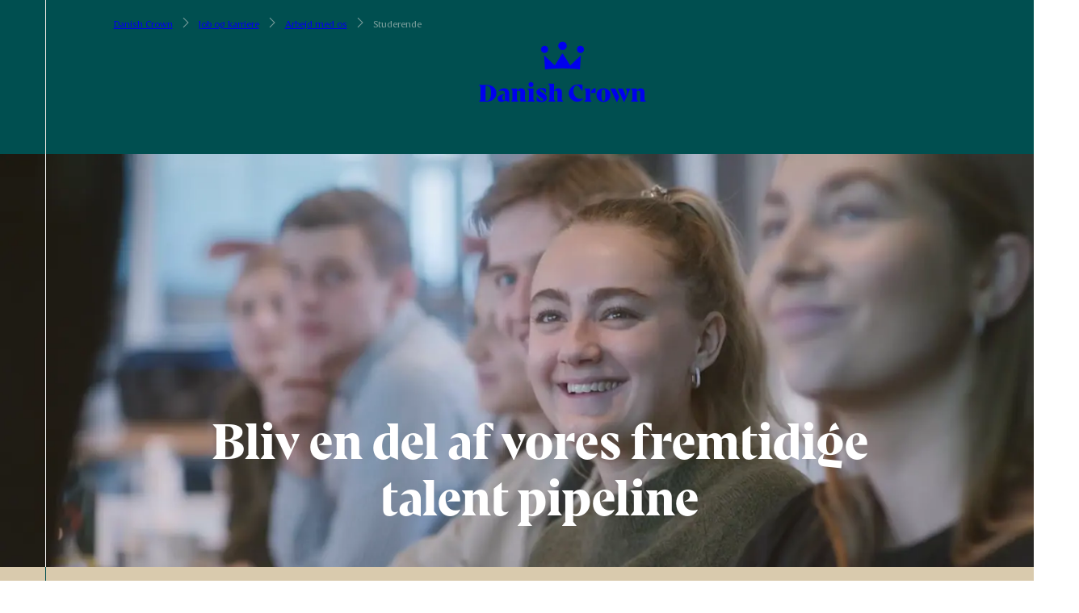

--- FILE ---
content_type: text/html;charset=utf-8
request_url: https://www.danishcrown.com/da-dk/job-og-karriere/arbejd-med-os/studerende/
body_size: 285436
content:
<!DOCTYPE html><html><head><meta charset="utf-8"><meta name="viewport" content="width=device-width, initial-scale=1"><script type="importmap">{"imports":{"#entry":"/_nuxt/YtAkJFT2.js"}}</script><title>Studerende - Danish Crown</title><script id="CookieConsent" src="https://policy.app.cookieinformation.com/uc.js" data-culture="DA" data-gcm-version="2.0" type="text/javascript" data-hid="CookieInformation"></script><style hid="theme-configuration" type="text/css">:root {--theme-layout-margin--sm: 16px;--theme-layout-margin--md: 46px;--theme-layout-margin--lg: 49px;--theme-layout-margin: clamp(16px, -3.231px + 5.128vw, 46px);--theme-layout-gutter--sm: 16px;--theme-layout-gutter--md: 20px;--theme-layout-gutter--lg: 20px;--theme-layout-gutter: clamp(16px, 13.436px + 0.684vw, 20px);--theme-layout-max: 1920px;--theme-fontSize-display-lg--sm: 3.25rem;--theme-fontSize-display-lg--md: 5.5rem;--theme-fontSize-display-lg--lg: 7.25rem;--theme-fontSize-display-lg: clamp(3.25rem, 7.308rem + 6.154vw - 88px, 11rem - 88px);--theme-fontSize-display-md--sm: 2.75rem;--theme-fontSize-display-md--md: 4rem;--theme-fontSize-display-md--lg: 6rem;--theme-fontSize-display-md: clamp(2.75rem, 5.949rem + 3.419vw - 64px, 8rem - 64px);--theme-fontSize-display-sm--sm: 2.25rem;--theme-fontSize-display-sm--md: 3.5rem;--theme-fontSize-display-sm--lg: 4.5rem;--theme-fontSize-display-sm: clamp(2.25rem, 4.949rem + 3.419vw - 56px, 7rem - 56px);--theme-fontSize-header-lg--sm: 2rem;--theme-fontSize-header-lg--md: 2.75rem;--theme-fontSize-header-lg--lg: 3.75rem;--theme-fontSize-header-lg: clamp(2rem, 4.269rem + 2.051vw - 44px, 5.5rem - 44px);--theme-fontSize-header-lg-small--sm: 2rem;--theme-fontSize-header-lg-small--md: 2.5rem;--theme-fontSize-header-lg-small--lg: 3.25rem;--theme-fontSize-header-lg-small: clamp(2rem, 4.18rem + 1.368vw - 40px, 5rem - 40px);--theme-fontSize-header-md--sm: 1.75rem;--theme-fontSize-header-md--md: 2.25rem;--theme-fontSize-header-md--lg: 2.75rem;--theme-fontSize-header-md: clamp(1.75rem, 3.68rem + 1.368vw - 36px, 4.5rem - 36px);--theme-fontSize-header-md-small--sm: 1.75rem;--theme-fontSize-header-md-small--md: 2rem;--theme-fontSize-header-md-small--lg: 2.625rem;--theme-fontSize-header-md-small: clamp(1.75rem, 3.59rem + 0.684vw - 32px, 4rem - 32px);--theme-fontSize-header-sm--sm: 1.5rem;--theme-fontSize-header-sm--md: 1.5rem;--theme-fontSize-header-sm--lg: 2rem;--theme-fontSize-header-sm: 1.5rem;--theme-fontSize-header-xs--sm: 1.25rem;--theme-fontSize-header-xs--md: 1.5rem;--theme-fontSize-header-xs--lg: 1.75rem;--theme-fontSize-header-xs: clamp(1.25rem, 2.59rem + 0.684vw - 24px, 3rem - 24px);--theme-fontSize-header-xxs--sm: 1.125rem;--theme-fontSize-header-xxs--md: 1.25rem;--theme-fontSize-header-xxs--lg: 1.5rem;--theme-fontSize-header-xxs: clamp(1.125rem, 2.295rem + 0.342vw - 20px, 2.5rem - 20px);--theme-fontSize-lead-lg--sm: 1.125rem;--theme-fontSize-lead-lg--md: 1.5rem;--theme-fontSize-lead-lg--lg: 1.75rem;--theme-fontSize-lead-lg: clamp(1.125rem, 2.385rem + 1.026vw - 24px, 3rem - 24px);--theme-fontSize-lead-md--sm: 1rem;--theme-fontSize-lead-md--md: 1.375rem;--theme-fontSize-lead-md--lg: 1.5rem;--theme-fontSize-lead-md: clamp(1rem, 2.135rem + 1.026vw - 22px, 2.75rem - 22px);--theme-fontSize-body-lg--sm: 1rem;--theme-fontSize-body-lg--md: 1.125rem;--theme-fontSize-body-lg--lg: 1.25rem;--theme-fontSize-body-lg: clamp(1rem, 2.045rem + 0.342vw - 18px, 2.25rem - 18px);--theme-fontSize-body-md--sm: 1rem;--theme-fontSize-body-md--md: 1rem;--theme-fontSize-body-md--lg: 1.125rem;--theme-fontSize-body-md: 1rem;--theme-fontSize-body-sm--sm: 0.875rem;--theme-fontSize-body-sm--md: 0.875rem;--theme-fontSize-body-sm--lg: 1rem;--theme-fontSize-body-sm: 0.875rem;--theme-fontSize-caption-md--sm: 0.875rem;--theme-fontSize-caption-md--md: 0.875rem;--theme-fontSize-caption-md--lg: 1rem;--theme-fontSize-caption-md: 0.875rem;--theme-fontSize-label-sm--sm: 0.875rem;--theme-fontSize-label-sm--md: 0.875rem;--theme-fontSize-label-sm--lg: 1rem;--theme-fontSize-label-sm: 0.875rem;--theme-fontSize-caption-md-caps--sm: 0.875rem;--theme-fontSize-caption-md-caps--md: 0.875rem;--theme-fontSize-caption-md-caps--lg: 1rem;--theme-fontSize-caption-md-caps: 0.875rem;--theme-fontSize-caption-sm-caps--sm: 0.75rem;--theme-fontSize-caption-sm-caps--md: 0.75rem;--theme-fontSize-caption-sm-caps--lg: 0.75rem;--theme-fontSize-caption-sm-caps: 0.75rem;--theme-fontSize-caption-sm-regular--sm: 0.75rem;--theme-fontSize-caption-sm-regular--md: 0.75rem;--theme-fontSize-caption-sm-regular--lg: 0.75rem;--theme-fontSize-caption-sm-regular: 0.75rem;--theme-fontSize-accordion-header--sm: 1rem;--theme-fontSize-accordion-header--md: 1.125rem;--theme-fontSize-accordion-header--lg: 1.375rem;--theme-fontSize-accordion-header: clamp(1rem, 2.045rem + 0.342vw - 18px, 2.25rem - 18px);--theme-letterSpacing-display-lg--sm: 0em;--theme-letterSpacing-display-lg--md: 0em;--theme-letterSpacing-display-lg--lg: 0em;--theme-letterSpacing-display-lg: 0em;--theme-letterSpacing-display-md--sm: 0em;--theme-letterSpacing-display-md--md: 0em;--theme-letterSpacing-display-md--lg: 0em;--theme-letterSpacing-display-md: 0em;--theme-letterSpacing-display-sm--sm: 0em;--theme-letterSpacing-display-sm--md: 0em;--theme-letterSpacing-display-sm--lg: 0em;--theme-letterSpacing-display-sm: 0em;--theme-letterSpacing-header-lg--sm: 0em;--theme-letterSpacing-header-lg--md: 0em;--theme-letterSpacing-header-lg--lg: 0em;--theme-letterSpacing-header-lg: 0em;--theme-letterSpacing-header-lg-small--sm: 0em;--theme-letterSpacing-header-lg-small--md: 0em;--theme-letterSpacing-header-lg-small--lg: 0em;--theme-letterSpacing-header-lg-small: 0em;--theme-letterSpacing-header-md--sm: 0em;--theme-letterSpacing-header-md--md: 0em;--theme-letterSpacing-header-md--lg: 0em;--theme-letterSpacing-header-md: 0em;--theme-letterSpacing-header-md-small--sm: 0em;--theme-letterSpacing-header-md-small--md: 0em;--theme-letterSpacing-header-md-small--lg: 0em;--theme-letterSpacing-header-md-small: 0em;--theme-letterSpacing-header-sm--sm: 0em;--theme-letterSpacing-header-sm--md: 0em;--theme-letterSpacing-header-sm--lg: 0em;--theme-letterSpacing-header-sm: 0em;--theme-letterSpacing-header-xs--sm: 0em;--theme-letterSpacing-header-xs--md: 0em;--theme-letterSpacing-header-xs--lg: 0em;--theme-letterSpacing-header-xs: 0em;--theme-letterSpacing-header-xxs--sm: 0em;--theme-letterSpacing-header-xxs--md: 0em;--theme-letterSpacing-header-xxs--lg: 0em;--theme-letterSpacing-header-xxs: 0em;--theme-letterSpacing-lead-lg--sm: 0em;--theme-letterSpacing-lead-lg--md: 0em;--theme-letterSpacing-lead-lg--lg: 0em;--theme-letterSpacing-lead-lg: 0em;--theme-letterSpacing-lead-md--sm: 0em;--theme-letterSpacing-lead-md--md: 0em;--theme-letterSpacing-lead-md--lg: 0em;--theme-letterSpacing-lead-md: 0em;--theme-letterSpacing-body-lg--sm: 0em;--theme-letterSpacing-body-lg--md: 0em;--theme-letterSpacing-body-lg--lg: 0em;--theme-letterSpacing-body-lg: 0em;--theme-letterSpacing-body-md--sm: 0em;--theme-letterSpacing-body-md--md: 0em;--theme-letterSpacing-body-md--lg: 0em;--theme-letterSpacing-body-md: 0em;--theme-letterSpacing-body-sm--sm: 0em;--theme-letterSpacing-body-sm--md: 0em;--theme-letterSpacing-body-sm--lg: 0em;--theme-letterSpacing-body-sm: 0em;--theme-letterSpacing-caption-md--sm: 0.15em;--theme-letterSpacing-caption-md--md: 0.15em;--theme-letterSpacing-caption-md--lg: 0.15em;--theme-letterSpacing-caption-md: 0.15em;--theme-letterSpacing-label-sm--sm: 0em;--theme-letterSpacing-label-sm--md: 0em;--theme-letterSpacing-label-sm--lg: 0em;--theme-letterSpacing-label-sm: 0em;--theme-letterSpacing-caption-md-caps--sm: 0.11em;--theme-letterSpacing-caption-md-caps--md: 0.11em;--theme-letterSpacing-caption-md-caps--lg: 0.14em;--theme-letterSpacing-caption-md-caps: 0.11em;--theme-letterSpacing-caption-sm-caps--sm: 0.18em;--theme-letterSpacing-caption-sm-caps--md: 0.18em;--theme-letterSpacing-caption-sm-caps--lg: 0.18em;--theme-letterSpacing-caption-sm-caps: 0.18em;--theme-letterSpacing-caption-sm-regular--sm: 0em;--theme-letterSpacing-caption-sm-regular--md: 0em;--theme-letterSpacing-caption-sm-regular--lg: 0em;--theme-letterSpacing-caption-sm-regular: 0em;--theme-letterSpacing-accordion-header--sm: 0em;--theme-letterSpacing-accordion-header--md: 0em;--theme-letterSpacing-accordion-header--lg: 0em;--theme-letterSpacing-accordion-header: 0em;--theme-lineHeight-display-lg--sm: 1.15;--theme-lineHeight-display-lg--md: 1.15;--theme-lineHeight-display-lg--lg: 1.15;--theme-lineHeight-display-lg: 1.15;--theme-lineHeight-display-md--sm: 1.15;--theme-lineHeight-display-md--md: 1.15;--theme-lineHeight-display-md--lg: 1.15;--theme-lineHeight-display-md: 1.15;--theme-lineHeight-display-sm--sm: 1.15;--theme-lineHeight-display-sm--md: 1.15;--theme-lineHeight-display-sm--lg: 1.15;--theme-lineHeight-display-sm: 1.15;--theme-lineHeight-header-lg--sm: 1.1;--theme-lineHeight-header-lg--md: 1.1;--theme-lineHeight-header-lg--lg: 1.1;--theme-lineHeight-header-lg: 1.1;--theme-lineHeight-header-lg-small--sm: 1.1;--theme-lineHeight-header-lg-small--md: 1.1;--theme-lineHeight-header-lg-small--lg: 1.1;--theme-lineHeight-header-lg-small: 1.1;--theme-lineHeight-header-md--sm: 1.1;--theme-lineHeight-header-md--md: 1.1;--theme-lineHeight-header-md--lg: 1.1;--theme-lineHeight-header-md: 1.1;--theme-lineHeight-header-md-small--sm: 1.1;--theme-lineHeight-header-md-small--md: 1.1;--theme-lineHeight-header-md-small--lg: 1.1;--theme-lineHeight-header-md-small: 1.1;--theme-lineHeight-header-sm--sm: 1.1;--theme-lineHeight-header-sm--md: 1.1;--theme-lineHeight-header-sm--lg: 1.1;--theme-lineHeight-header-sm: 1.1;--theme-lineHeight-header-xs--sm: 1.3;--theme-lineHeight-header-xs--md: 1.3;--theme-lineHeight-header-xs--lg: 1.3;--theme-lineHeight-header-xs: 1.3;--theme-lineHeight-header-xxs--sm: 1.1;--theme-lineHeight-header-xxs--md: 1.1;--theme-lineHeight-header-xxs--lg: 1.1;--theme-lineHeight-header-xxs: 1.1;--theme-lineHeight-lead-lg--sm: 1.3;--theme-lineHeight-lead-lg--md: 1.3;--theme-lineHeight-lead-lg--lg: 1.3;--theme-lineHeight-lead-lg: 1.3;--theme-lineHeight-lead-md--sm: 1.3;--theme-lineHeight-lead-md--md: 1.3;--theme-lineHeight-lead-md--lg: 1.3;--theme-lineHeight-lead-md: 1.3;--theme-lineHeight-body-lg--sm: 1.45;--theme-lineHeight-body-lg--md: 1.45;--theme-lineHeight-body-lg--lg: 1.4;--theme-lineHeight-body-lg: 1.45;--theme-lineHeight-body-md--sm: 1.45;--theme-lineHeight-body-md--md: 1.45;--theme-lineHeight-body-md--lg: 1.4;--theme-lineHeight-body-md: 1.45;--theme-lineHeight-body-sm--sm: 1.45;--theme-lineHeight-body-sm--md: 1.45;--theme-lineHeight-body-sm--lg: 1.4;--theme-lineHeight-body-sm: 1.45;--theme-lineHeight-caption-md--sm: 1.2;--theme-lineHeight-caption-md--md: 1.2;--theme-lineHeight-caption-md--lg: 1.2;--theme-lineHeight-caption-md: 1.2;--theme-lineHeight-label-sm--sm: 1;--theme-lineHeight-label-sm--md: 1;--theme-lineHeight-label-sm--lg: 1;--theme-lineHeight-label-sm: 1;--theme-lineHeight-caption-md-caps--sm: 1.2;--theme-lineHeight-caption-md-caps--md: 1.2;--theme-lineHeight-caption-md-caps--lg: 1.2;--theme-lineHeight-caption-md-caps: 1.2;--theme-lineHeight-caption-sm-caps--sm: 1.4;--theme-lineHeight-caption-sm-caps--md: 1.4;--theme-lineHeight-caption-sm-caps--lg: 1.4;--theme-lineHeight-caption-sm-caps: 1.4;--theme-lineHeight-caption-sm-regular--sm: 1.2;--theme-lineHeight-caption-sm-regular--md: 1.2;--theme-lineHeight-caption-sm-regular--lg: 1.2;--theme-lineHeight-caption-sm-regular: 1.2;--theme-lineHeight-accordion-header--sm: 1.4;--theme-lineHeight-accordion-header--md: 1.4;--theme-lineHeight-accordion-header--lg: 1.4;--theme-lineHeight-accordion-header: 1.4;--theme-spacing-2xs--sm: 4px;--theme-spacing-2xs--md: 8px;--theme-spacing-2xs--lg: 12px;--theme-spacing-2xs: clamp(4px, 1.436px + 0.684vw, 8px);--theme-spacing-xs--sm: 12px;--theme-spacing-xs--md: 16px;--theme-spacing-xs--lg: 20px;--theme-spacing-xs: clamp(12px, 9.436px + 0.684vw, 16px);--theme-spacing-sm--sm: 18px;--theme-spacing-sm--md: 24px;--theme-spacing-sm--lg: 32px;--theme-spacing-sm: clamp(18px, 14.154px + 1.026vw, 24px);--theme-spacing-md--sm: 25px;--theme-spacing-md--md: 35px;--theme-spacing-md--lg: 45px;--theme-spacing-md: clamp(25px, 18.59px + 1.709vw, 35px);--theme-spacing-md2--sm: 32px;--theme-spacing-md2--md: 48px;--theme-spacing-md2--lg: 64px;--theme-spacing-md2: clamp(32px, 21.744px + 2.735vw, 48px);--theme-spacing-lg--sm: 48px;--theme-spacing-lg--md: 64px;--theme-spacing-lg--lg: 84px;--theme-spacing-lg: clamp(48px, 37.744px + 2.735vw, 64px);--theme-spacing-xl--sm: 60px;--theme-spacing-xl--md: 80px;--theme-spacing-xl--lg: 112px;--theme-spacing-xl: clamp(60px, 47.179px + 3.419vw, 80px);--theme-spacing-menu--sm: 56px;--theme-spacing-menu--md: 72px;--theme-spacing-menu--lg: 72px;--theme-spacing-menu: clamp(56px, 45.744px + 2.735vw, 72px);--theme-borderRadius-sm--sm: 10px;--theme-borderRadius-sm--md: 10px;--theme-borderRadius-sm--lg: 10px;--theme-borderRadius-sm: 10px;--theme-borderRadius-md--sm: 12px;--theme-borderRadius-md--md: 14px;--theme-borderRadius-md--lg: 16px;--theme-borderRadius-md: clamp(12px, 10.718px + 0.342vw, 14px);--theme-borderRadius-lg--sm: 12px;--theme-borderRadius-lg--md: 24px;--theme-borderRadius-lg--lg: 32px;--theme-borderRadius-lg: clamp(12px, 4.308px + 2.051vw, 24px);}@media screen and (min-width: 60em) {:root {--theme-layout-margin: clamp(46px, 43px + 0.313vw, 49px);--theme-fontSize-display-lg: clamp(11rem - 88px, 9.25rem + 2.917vw - 88px, 7.25rem);--theme-fontSize-display-md: clamp(8rem - 64px, 6rem + 3.333vw - 64px, 6rem);--theme-fontSize-display-sm: clamp(7rem - 56px, 6rem + 1.667vw - 56px, 4.5rem);--theme-fontSize-header-lg: clamp(5.5rem - 44px, 4.5rem + 1.667vw - 44px, 3.75rem);--theme-fontSize-header-lg-small: clamp(5rem - 40px, 4.25rem + 1.25vw - 40px, 3.25rem);--theme-fontSize-header-md: clamp(4.5rem - 36px, 4rem + 0.833vw - 36px, 2.75rem);--theme-fontSize-header-md-small: clamp(4rem - 32px, 3.375rem + 1.042vw - 32px, 2.625rem);--theme-fontSize-header-sm: clamp(3rem - 24px, 2.5rem + 0.833vw - 24px, 2rem);--theme-fontSize-header-xs: clamp(3rem - 24px, 2.75rem + 0.417vw - 24px, 1.75rem);--theme-fontSize-header-xxs: clamp(2.5rem - 20px, 2.25rem + 0.417vw - 20px, 1.5rem);--theme-fontSize-lead-lg: clamp(3rem - 24px, 2.75rem + 0.417vw - 24px, 1.75rem);--theme-fontSize-lead-md: clamp(2.75rem - 22px, 2.625rem + 0.208vw - 22px, 1.5rem);--theme-fontSize-body-lg: clamp(2.25rem - 18px, 2.125rem + 0.208vw - 18px, 1.25rem);--theme-fontSize-body-md: clamp(2rem - 16px, 1.875rem + 0.208vw - 16px, 1.125rem);--theme-fontSize-body-sm: clamp(1.75rem - 14px, 1.625rem + 0.208vw - 14px, 1rem);--theme-fontSize-caption-md: clamp(1.75rem - 14px, 1.625rem + 0.208vw - 14px, 1rem);--theme-fontSize-label-sm: clamp(1.75rem - 14px, 1.625rem + 0.208vw - 14px, 1rem);--theme-fontSize-caption-md-caps: clamp(1.75rem - 14px, 1.625rem + 0.208vw - 14px, 1rem);--theme-fontSize-accordion-header: clamp(2.25rem - 18px, 2rem + 0.417vw - 18px, 1.375rem);--theme-spacing-2xs: clamp(8px, 4px + 0.417vw, 12px);--theme-spacing-xs: clamp(16px, 12px + 0.417vw, 20px);--theme-spacing-sm: clamp(24px, 16px + 0.833vw, 32px);--theme-spacing-md: clamp(35px, 25px + 1.042vw, 45px);--theme-spacing-md2: clamp(48px, 32px + 1.667vw, 64px);--theme-spacing-lg: clamp(64px, 44px + 2.083vw, 84px);--theme-spacing-xl: clamp(80px, 48px + 3.333vw, 112px);--theme-borderRadius-md: clamp(14px, 12px + 0.208vw, 16px);--theme-borderRadius-lg: clamp(24px, 16px + 0.833vw, 32px);}}@media screen and (min-width: 90em) {:root {--theme-letterSpacing-caption-md-caps: 0.14em;--theme-lineHeight-body-lg: 1.4;--theme-lineHeight-body-md: 1.4;--theme-lineHeight-body-sm: 1.4;}}</style><style type="text/css">
		.theme-teal {
			--current-color: #004f50;
			--current-color-rgb: 0,79,80;
			--current-primary: #f2ebe5;
			--current-primary-rgb: 242,235,229;
			--current-secondary: #a0c696;
			--current-secondary-rgb: 160,198,150;
			--current-tertiary: #005151;
			--current-tertiary-rgb: 0,81,81;
		}
		
		.theme-blue-green-v2 {
			--current-color: #004f50;
			--current-color-rgb: 0,79,80;
			--current-primary: #f2ebe5;
			--current-primary-rgb: 242,235,229;
			--current-secondary: #cec2b0;
			--current-secondary-rgb: 206,194,176;
			--current-tertiary: #005151;
			--current-tertiary-rgb: 0,81,81;
		}
		
		.theme-blue-green--blue-green {
			--current-color: #004f50;
			--current-color-rgb: 0,79,80;
			--current-primary: #f2ebe5;
			--current-primary-rgb: 242,235,229;
			--current-secondary: #617c7c;
			--current-secondary-rgb: 97,124,124;
			--current-tertiary: undefined;
			--current-tertiary-rgb: undefined;
		}
		
		.theme-red {
			--current-color: #e74118;
			--current-color-rgb: 231,65,24;
			--current-primary: #ffffff;
			--current-primary-rgb: 255,255,255;
			--current-secondary: #000000;
			--current-secondary-rgb: 0,0,0;
			--current-tertiary: #000000;
			--current-tertiary-rgb: 0,0,0;
		}
		
		.theme-dark-grey {
			--current-color: #575656;
			--current-color-rgb: 87,86,86;
			--current-primary: #ffffff;
			--current-primary-rgb: 255,255,255;
			--current-secondary: #cec2b0;
			--current-secondary-rgb: 206,194,176;
			--current-tertiary: undefined;
			--current-tertiary-rgb: undefined;
		}
		
		.theme-sand {
			--current-color: #d9caad;
			--current-color-rgb: 217,202,173;
			--current-primary: #004f50;
			--current-primary-rgb: 0,79,80;
			--current-secondary: #ffffff;
			--current-secondary-rgb: 255,255,255;
			--current-tertiary: #ffffff;
			--current-tertiary-rgb: 255,255,255;
		}
		
		.theme-footer {
			--current-color: #f8f6f3;
			--current-color-rgb: 248,246,243;
			--current-primary: #125251;
			--current-primary-rgb: 18,82,81;
			--current-secondary: #125251;
			--current-secondary-rgb: 18,82,81;
			--current-tertiary: undefined;
			--current-tertiary-rgb: undefined;
		}
		
		.theme-blackforbrands {
			--current-color: #ffffff;
			--current-color-rgb: 255,255,255;
			--current-primary: #004f50;
			--current-primary-rgb: 0,79,80;
			--current-secondary: #b2b2b2;
			--current-secondary-rgb: 178,178,178;
			--current-tertiary: #ffffff;
			--current-tertiary-rgb: 255,255,255;
		}
		
		.theme-white--black {
			--current-color: #ffffff;
			--current-color-rgb: 255,255,255;
			--current-primary: #000000;
			--current-primary-rgb: 0,0,0;
			--current-secondary: #e74118;
			--current-secondary-rgb: 231,65,24;
			--current-tertiary: undefined;
			--current-tertiary-rgb: undefined;
		}
		
		.theme-white--teal {
			--current-color: #ffffff;
			--current-color-rgb: 255,255,255;
			--current-primary: #004f50;
			--current-primary-rgb: 0,79,80;
			--current-secondary: #000000;
			--current-secondary-rgb: 0,0,0;
			--current-tertiary: #ffffff;
			--current-tertiary-rgb: 255,255,255;
		}
		
		.theme-white--red {
			--current-color: #ffffff;
			--current-color-rgb: 255,255,255;
			--current-primary: #e74118;
			--current-primary-rgb: 231,65,24;
			--current-secondary: #000000;
			--current-secondary-rgb: 0,0,0;
			--current-tertiary: undefined;
			--current-tertiary-rgb: undefined;
		}
		
		.theme-white--sand {
			--current-color: #ffffff;
			--current-color-rgb: 255,255,255;
			--current-primary: #d9caad;
			--current-primary-rgb: 217,202,173;
			--current-secondary: #005151;
			--current-secondary-rgb: 0,81,81;
			--current-tertiary: undefined;
			--current-tertiary-rgb: undefined;
		}
		
		.theme-contacts {
			--current-color: #ffffff;
			--current-color-rgb: 255,255,255;
			--current-primary: #004f50;
			--current-primary-rgb: 0,79,80;
			--current-secondary: #e74118;
			--current-secondary-rgb: 231,65,24;
			--current-tertiary: #cec2b0;
			--current-tertiary-rgb: 206,194,176;
		}
		
		.theme-test-test-test {
			--current-color: #ffffff;
			--current-color-rgb: 255,255,255;
			--current-primary: #ffffff;
			--current-primary-rgb: 255,255,255;
			--current-secondary: #ffffff;
			--current-secondary-rgb: 255,255,255;
			--current-tertiary: #000000;
			--current-tertiary-rgb: 0,0,0;
		}
		
		.theme-light-green--green {
			--current-color: #a0c696;
			--current-color-rgb: 160,198,150;
			--current-primary: #004f50;
			--current-primary-rgb: 0,79,80;
			--current-secondary: #000000;
			--current-secondary-rgb: 0,0,0;
			--current-tertiary: #ffffff;
			--current-tertiary-rgb: 255,255,255;
		}
		
		.theme-tulip-international {
			--current-color: #ffffff;
			--current-color-rgb: 255,255,255;
			--current-primary: #33647e;
			--current-primary-rgb: 51,100,126;
			--current-secondary: #ffcd00;
			--current-secondary-rgb: 255,205,0;
			--current-tertiary: #ffffff;
			--current-tertiary-rgb: 255,255,255;
		}
		
		.theme-tulip-international-top {
			--current-color: #33647e;
			--current-color-rgb: 51,100,126;
			--current-primary: #ffffff;
			--current-primary-rgb: 255,255,255;
			--current-secondary: #ffffff;
			--current-secondary-rgb: 255,255,255;
			--current-tertiary: #ffffff;
			--current-tertiary-rgb: 255,255,255;
		}
		
		.theme-brand-dark-red {
			--current-color: #ffffff;
			--current-color-rgb: 255,255,255;
			--current-primary: #621e30;
			--current-primary-rgb: 98,30,48;
			--current-secondary: #621e30;
			--current-secondary-rgb: 98,30,48;
			--current-tertiary: #ffffff;
			--current-tertiary-rgb: 255,255,255;
		}
		
		.theme-brand-green-blue {
			--current-color: #ffffff;
			--current-color-rgb: 255,255,255;
			--current-primary: #1c4224;
			--current-primary-rgb: 28,66,36;
			--current-secondary: #61abbf;
			--current-secondary-rgb: 97,171,191;
			--current-tertiary: #ffffff;
			--current-tertiary-rgb: 255,255,255;
		}
		
		.theme-brand-grey-blue-cards {
			--current-color: #ffffff;
			--current-color-rgb: 255,255,255;
			--current-primary: #33647e;
			--current-primary-rgb: 51,100,126;
			--current-secondary: #ffffff;
			--current-secondary-rgb: 255,255,255;
			--current-tertiary: #ffffff;
			--current-tertiary-rgb: 255,255,255;
		}
		
		.theme-brandoverview {
			--current-color: #b2b2b2;
			--current-color-rgb: 178,178,178;
			--current-primary: #ffffff;
			--current-primary-rgb: 255,255,255;
			--current-secondary: #b2b2b2;
			--current-secondary-rgb: 178,178,178;
			--current-tertiary: #b2b2b2;
			--current-tertiary-rgb: 178,178,178;
		}
		
		.theme-heroSliderWhite {
			--current-color: #ffffff;
			--current-color-rgb: 255,255,255;
			--current-primary: #ffffff;
			--current-primary-rgb: 255,255,255;
			--current-secondary: undefined;
			--current-secondary-rgb: undefined;
			--current-tertiary: undefined;
			--current-tertiary-rgb: undefined;
		}
		</style><style type="text/css">
		.transition-1276-da-dk-theme-brand-all {
			--current-color: #2e7342;
			--current-color-rgb: 46,115,66;
			--current-primary: #ffffff;
			--current-primary-rgb: 255,255,255;
			--current-secondary: #1c4224;
			--current-secondary-rgb: 28,66,36;
			--current-tertiary: #61abbf;
			--current-tertiary-rgb: 97,171,191;
		}
		
		.transition-1284-da-dk-theme-brand-light-green-background {
			--current-color: #75980e;
			--current-color-rgb: 117,152,14;
			--current-primary: #ffffff;
			--current-primary-rgb: 255,255,255;
			--current-secondary: #295034;
			--current-secondary-rgb: 41,80,52;
			--current-tertiary: #000000;
			--current-tertiary-rgb: 0,0,0;
		}
		
		.transition-1689-da-dk-theme-sand {
			--current-color: #333333;
			--current-color-rgb: 51,51,51;
			--current-primary: #ffffff;
			--current-primary-rgb: 255,255,255;
			--current-secondary: #708b6f;
			--current-secondary-rgb: 112,139,111;
			--current-tertiary: #708b6f;
			--current-tertiary-rgb: 112,139,111;
		}
		
		.transition-1740-da-dk-theme-brand-blue {
			--current-color: #859ec1;
			--current-color-rgb: 133,158,193;
			--current-primary: #000000;
			--current-primary-rgb: 0,0,0;
			--current-secondary: #ffffff;
			--current-secondary-rgb: 255,255,255;
			--current-tertiary: #ffffff;
			--current-tertiary-rgb: 255,255,255;
		}
		
		.transition-1739-da-dk-theme-sand {
			--current-color: #d8a84f;
			--current-color-rgb: 216,168,79;
			--current-primary: #ffffff;
			--current-primary-rgb: 255,255,255;
			--current-secondary: #ffffff;
			--current-secondary-rgb: 255,255,255;
			--current-tertiary: #d8a84f;
			--current-tertiary-rgb: 216,168,79;
		}
		
		.transition-1737-da-dk-theme-brand-brun {
			--current-color: #685f57;
			--current-color-rgb: 104,95,87;
			--current-primary: #f2eae5;
			--current-primary-rgb: 242,234,229;
			--current-secondary: #f5492b;
			--current-secondary-rgb: 245,73,43;
			--current-tertiary: #000000;
			--current-tertiary-rgb: 0,0,0;
		}
		
		.transition-1736-da-dk-theme-brand-green {
			--current-color: #3c5e5e;
			--current-color-rgb: 60,94,94;
			--current-primary: #ffffff;
			--current-primary-rgb: 255,255,255;
			--current-secondary: #e4dbd4;
			--current-secondary-rgb: 228,219,212;
			--current-tertiary: #000000;
			--current-tertiary-rgb: 0,0,0;
		}
		
		.transition-1734-da-dk-theme-brand-lilac--orange-details {
			--current-color: #8d545b;
			--current-color-rgb: 141,84,91;
			--current-primary: #ffffff;
			--current-primary-rgb: 255,255,255;
			--current-secondary: #faa759;
			--current-secondary-rgb: 250,167,89;
			--current-tertiary: #1b1b1b;
			--current-tertiary-rgb: 27,27,27;
		}
		
		.transition-1733-da-dk-theme-brand-light-blue {
			--current-color: #123982;
			--current-color-rgb: 18,57,130;
			--current-primary: #ffffff;
			--current-primary-rgb: 255,255,255;
			--current-secondary: #00205b;
			--current-secondary-rgb: 0,32,91;
			--current-tertiary: #000000;
			--current-tertiary-rgb: 0,0,0;
		}
		
		.transition-1732-da-dk-theme-brand-dark-blue {
			--current-color: #33647e;
			--current-color-rgb: 51,100,126;
			--current-primary: #ffffff;
			--current-primary-rgb: 255,255,255;
			--current-secondary: #ffcd00;
			--current-secondary-rgb: 255,205,0;
			--current-tertiary: #000000;
			--current-tertiary-rgb: 0,0,0;
		}
		
		.transition-2213-da-dk-theme-brand-lysegrn {
			--current-color: #95c493;
			--current-color-rgb: 149,196,147;
			--current-primary: #000000;
			--current-primary-rgb: 0,0,0;
			--current-secondary: #ffffff;
			--current-secondary-rgb: 255,255,255;
			--current-tertiary: #ffffff;
			--current-tertiary-rgb: 255,255,255;
		}
		
		.transition-1108-da-dk-theme-teal {
			--current-color: #004f50;
			--current-color-rgb: 0,79,80;
			--current-primary: #f2ebe5;
			--current-primary-rgb: 242,235,229;
			--current-secondary: #a0c696;
			--current-secondary-rgb: 160,198,150;
			--current-tertiary: #005151;
			--current-tertiary-rgb: 0,81,81;
		}
		</style><style type="text/css" data-hid="main-font-styles">
		:root {
			--headline-font-family: "DanishCrownDisplay", 'sans-serif';
			--headline-font-size-multiplier: 1;
			--headline-line-height-multiplier: 1;

			--text-font-family: "DanishCrownText", 'sans-serif';
			--text-font-size-multiplier: 1;
			--text-line-height-multiplier: 1;

			--third-font-family: "DanishCrownDisplay", 'sans-serif';
			--third-font-size-multiplier: 1;
			--third-line-height-multiplier: 1;
		}
		</style><link rel="stylesheet" href="/fonts/danishcrowndisplay.css"><link rel="stylesheet" href="/fonts/danishcrowntext.css"><link rel="stylesheet" href="/fonts/danishcrowndisplay.css"><style>.l-default .main-area{padding-top:120px}@media (min-width:60em){.l-default .main-area{padding-top:0!important;width:var(--visual-viewport-width)!important}}.t-page-enter-active{transition-duration:.3s}.t-page-enter-active .c-page,.t-page-enter-active .c-site-footer,.t-page-enter-active .c-site-navigation-mobile__nav{transition:filter .4s ease-in-out}.t-page-enter-active .c-site-navigation{pointer-events:none}.t-page-leave-active{transition-duration:.3s}.t-page-leave-active .c-page,.t-page-leave-active .c-site-footer,.t-page-leave-active .c-site-navigation-mobile__nav{transition:filter .2s ease-in-out}.t-page-leave-active .c-site-navigation{pointer-events:none}.t-page-enter-from .c-page,.t-page-enter-from .c-site-footer,.t-page-enter-from .c-site-navigation-mobile__nav{filter:brightness(80%)}.t-page-leave-to .c-page,.t-page-leave-to .c-site-footer,.t-page-leave-to .c-site-navigation-mobile__nav{filter:brightness(50%)}body:has(.t-page-enter-active) .c-page-transition{animation:t-page-transition--enter forwards var(--ease-slow);animation-duration:.3s;display:flex}body:has(.t-page-leave-active){overflow-x:hidden}body:has(.t-page-leave-active) .c-page-transition{animation:t-page-transition--leave forwards var(--ease-slow);animation-duration:.3s;clip-path:inset(100% 0 0 0);display:flex}@media (min-width:60em){body:has(.t-page-leave-active) .c-page-transition__static-logo{display:grid!important}}body:has(.c-page-transition__part-2) .t-page-leave-active{transition-duration:.4s!important}body:has(.c-page-transition__part-2) .t-page-enter-active{transition-duration:1.2s!important}body:has(.c-page-transition__part-2) .t-page-enter-active .c-page,body:has(.c-page-transition__part-2) .t-page-enter-active .c-site-footer,body:has(.c-page-transition__part-2) .t-page-enter-active .c-site-navigation-mobile__nav{transition:filter .4s ease-in-out .4s!important}body:has(.c-page-transition__part-2) .c-page-transition{animation-duration:.4s!important}@keyframes t-page-transition--leave{0%{clip-path:inset(100% 0 0 0)}to{clip-path:inset(0 0 0 0)}}@keyframes t-page-transition--enter{0%{clip-path:inset(0 0 0 0)}to{clip-path:inset(0 0 100% 0)}}body:has(.t-page-enter-active){overflow-x:hidden}body:has(.t-page-enter-active) .c-page-transition__part-2{animation:t-page-transition-part-2--enter .8s forwards var(--ease-slow);clip-path:inset(100% 0 0 0);display:flex}@media (min-width:60em){body:has(.t-page-enter-active) .c-page-transition__part-2 .c-page-transition__part-2-logo{animation:t-page-transition-part-2-logo--enter .65s forwards var(--ease-slow)}}@keyframes t-page-transition-part-2--enter{0%{clip-path:inset(100% 0 0 0)}50%{clip-path:inset(0 0 0 0)}to{clip-path:inset(0 0 100% 0)}}@keyframes t-page-transition-part-2-logo--enter{0%{opacity:0;transform:translateY(100vh)}to{opacity:1;transform:translateY(0)}}</style><style>@media (max-width:59.99em){.c-page{position:relative}.c-page:before{background-color:var(--current-color);bottom:100%;content:"";height:200px;left:0;position:absolute;width:100%}}.fontBrand{font-family:var(--text-font-family)}.text-caption-md-caps{font-family:var(--third-font-family),var(--text-font-family)!important;--current-font-multiplier:var(--third-font-size-multiplier);font-weight:700}.c-page h1,.c-page h2,.c-page h3,.c-page h4,.c-page h5,.c-page h6{font-family:var(--headline-font-family);font-weight:700;--current-font-multiplier:var(--headline-font-size-multiplier);--current-line-height-multiplier:var(--headline-line-height-multiplier)}</style><style>.c-global-overlay{overflow-y:scroll;overscroll-behavior:contain}</style><style>.c-developer-tools{z-index:1000}.c-developer-tools--container{left:0}@media (min-width:60em){.c-developer-tools--container{padding-left:56px}}@media (min-width:120em){.c-developer-tools--container{padding-left:64px}}.c-developer-tools--fade-in-enter-active,.c-developer-tools--fade-in-leave-active{transition-duration:.5s;transition-timing-function:cubic-bezier(.4,0,.2,1)}.c-developer-tools--fade-in-enter-from,.c-developer-tools--fade-in-leave-to{opacity:0}</style><style>.c-site-navigation .c-site-navigation__desktop:before{height:100%;position:absolute;width:100%;z-index:1;--tw-translate-x:100%;background-color:var(--current-color);filter:brightness(1.1);transition-duration:.2s;transition-timing-function:cubic-bezier(.4,0,.2,1)}.c-site-navigation .c-site-navigation__desktop:before,.c-site-navigation .c-site-navigation__desktop:hover:before{content:"";transform:translate(var(--tw-translate-x),var(--tw-translate-y)) rotate(var(--tw-rotate)) skew(var(--tw-skew-x)) skewY(var(--tw-skew-y)) scaleX(var(--tw-scale-x)) scaleY(var(--tw-scale-y))}.c-site-navigation .c-site-navigation__desktop:hover:before{--tw-translate-x:0px}.c-site-navigation{position:relative;z-index:1000}.c-site-navigation .c-site-navigation__menu-background{filter:brightness(1.1)}.c-site-navigation__menu .menu-line{transition:opacity 0s ease-in-out .25s}.c-site-navigation__menu--animate-open .menu-line{opacity:0}.c-site-navigation__menu .menu-line-before{rotate:0deg;transform-origin:center;transition:y .25s cubic-bezier(.87,0,.13,1) .25s,rotate .2s cubic-bezier(.87,0,.13,1)}.c-site-navigation__menu--animate-open .menu-line-before{rotate:45deg;transition:y .25s cubic-bezier(.87,0,.13,1),rotate .2s cubic-bezier(.87,0,.13,1) .25s;y:16px}.c-site-navigation__menu .menu-line-after{rotate:0deg;transform-origin:center;transition:y .25s cubic-bezier(.87,0,.13,1) .25s,rotate .2s cubic-bezier(.87,0,.13,1)}.c-site-navigation__menu--animate-open .menu-line-after{rotate:-45deg;transition:y .25s cubic-bezier(.87,0,.13,1),rotate .2s cubic-bezier(.87,0,.13,1) .25s;y:16px}.t-site-navigation-background-leave-active{transition-delay:.5s;transition-duration:.2s;transition-timing-function:cubic-bezier(.4,0,.2,1)}.t-site-navigation-background-leave-to{--tw-translate-x:100%;transform:translate(var(--tw-translate-x),var(--tw-translate-y)) rotate(var(--tw-rotate)) skew(var(--tw-skew-x)) skewY(var(--tw-skew-y)) scaleX(var(--tw-scale-x)) scaleY(var(--tw-scale-y))}.t-site-navigation-icons-on-toggle-enter-active{transition-delay:.1s}.t-site-navigation-icons-on-toggle-enter-active,.t-site-navigation-icons-on-toggle-leave-active{transition-duration:.2s;transition-timing-function:cubic-bezier(.4,0,.2,1)}.t-site-navigation-icons-on-toggle-enter-from,.t-site-navigation-icons-on-toggle-leave-to{opacity:0}</style><style>.c-primary-navigation__lvl2__inner,.c-primary-navigation__lvl3__inner{display:none}.c-primary-navigation__lvl2__inner--open,.c-primary-navigation__lvl3__inner--open{display:block}.c-primary-navigation__overlay .c-primary-navigation__lvl2,.c-primary-navigation__overlay .c-primary-navigation__lvl3{font-family:var(--text-font-family)}.c-primary-navigation__overlay{color:var(--current-primary);display:flex;height:100%;left:0;position:fixed;top:0;transition:all .3s ease;width:100%;z-index:100}@media (min-width:60em){.c-primary-navigation__overlay{margin-left:56px}}@media (max-width:59.99em){.c-primary-navigation__overlay{top:60px;width:100%}}@media (min-width:120em){.c-primary-navigation__overlay{margin-left:64px}}@media (max-width:119.99em){.c-primary-navigation__overlay{width:calc(100% - 56px)}}@media (max-width:59.99em){.c-primary-navigation__overlay{height:calc(100dvh - 60px)!important;width:100%}}.c-primary-navigation__lvl1{height:calc(100% + 1px);margin-top:-1px;overflow:clip;padding-left:20px;padding-right:20px;padding-top:40px;position:relative;transform:scaleX(0);transform-origin:top left;transition:all .3s ease .3s;width:33.33%;z-index:2}@media (min-width:60em){.c-primary-navigation__lvl1{padding-top:110px}}@media (max-width:59.99em){.c-primary-navigation__lvl1{position:absolute;transform:translateY(0);width:100%}}@media (min-width:90em){.c-primary-navigation__lvl1{width:27%}}@media (min-width:120em){.c-primary-navigation__lvl1{width:22%}}.c-primary-navigation__lvl2{background-color:var(--current-color);height:100%;margin-left:-1px;opacity:0;position:relative;transform:scaleX(0);transform-origin:top left;transition:all .3s ease .3s;width:calc(33.33% + 1px);z-index:2}@media (max-width:59.99em){.c-primary-navigation__lvl2{height:calc(100dvh - 60px);position:absolute;transition:opacity .3s ease .3s,transform 0s ease .8s;width:100%}}@media (min-width:90em){.c-primary-navigation__lvl2{width:27%}}@media (min-width:120em){.c-primary-navigation__lvl2{width:22%}}.c-primary-navigation__lvl3{background-color:var(--current-color);font-family:var(--text-font-family);height:100%;margin-left:-1px;opacity:0;position:relative;transform:scaleX(0);transform-origin:top left;transition:all .3s ease .3s;width:calc(33.33% + 1px);z-index:1}@media (max-width:59.99em){.c-primary-navigation__lvl3{height:calc(100dvh - 60px);position:absolute;transition:opacity .3s ease .3s,transform 0s ease .8s;width:100%;z-index:20}}@media (min-width:90em){.c-primary-navigation__lvl3{width:27%}}@media (min-width:120em){.c-primary-navigation__lvl3{width:22%}}.t-menu-heading{opacity:0;transition:all .3s ease}.c-primary-navigation__lvl2__inner--open .t-menu-heading,.c-primary-navigation__lvl3__inner--open .t-menu-heading{opacity:0}.c-primary-navigation__lvl2__inner--open.t-primary-navigation__lvl2__inner--ready .t-menu-heading,.c-primary-navigation__lvl3__inner--open.t-primary-navigation__lvl3__inner--ready .t-menu-heading{opacity:1}.c-primary-navigation__lvl1--open .t-nav-item.o-nav-item--dimmed,.c-primary-navigation__lvl2--open .t-nav-item.o-nav-item--dimmed,.c-primary-navigation__lvl3--open .t-nav-item.o-nav-item--dimmed{opacity:.5}.c-primary-navigation__lvl1--open .t-nav-item.o-nav-item--dimmed:hover,.c-primary-navigation__lvl2--open .t-nav-item.o-nav-item--dimmed:hover,.c-primary-navigation__lvl3--open .t-nav-item.o-nav-item--dimmed:hover{opacity:1;transition-duration:0s}@media (max-width:59.99em){.c-primary-navigation__lvl1--inner{height:100%;position:relative}}.c-primary-navigation__lvl1__scroller .t-nav-item:hover{color:var(--current-primary)}.c-primary-navigation__lvl1__scroller .t-nav-item{font-family:var(--headline-font-family)!important}.c-primary-navigation__lvl1__scroller :first-child{margin-top:0!important;padding-top:0!important}.c-primary-navigation__lvl1__scroller :last-child{margin-bottom:0!important;padding-bottom:0!important}.c-primary-navigation__lvl1__scroller>div:last-child{margin-bottom:0;padding-bottom:0}.c-primary-navigation__lvl1--open{transition:all .3s ease}@media (min-width:60em){.c-primary-navigation__lvl1--open{transform:scaleX(1)}}@media (max-width:59.99em){.c-primary-navigation__lvl1--open{transform:translateY(0)}}.c-primary-navigation__lvl1.c-primary-navigation__lvl1--closing{transition:all .3s ease}@media (min-width:60em){.c-primary-navigation__lvl1.c-primary-navigation__lvl1--closing{transform:scaleX(0)}}@media (max-width:59.99em){.c-primary-navigation__lvl1.c-primary-navigation__lvl1--closing{transform:translateY(calc(-100dvh - 60px))}}@media (min-width:60em){.c-primary-navigation__lvl1.c-primary-navigation__lvl1--closing .c-primary-navigation__lvl1--inner{transform:scaleX(2)}}.c-primary-navigation__lvl1.c-primary-navigation__lvl1--closing .c-primary-navigation__lvl1--inner{opacity:0;transition:all .3s ease}.c-primary-navigation__overlay.c-primary-navigation__overlay--closing .c-primary-navigation__lvl2{transform:translate(-200%);transition:all .3s;z-index:-1}.c-primary-navigation__overlay.c-primary-navigation__overlay--closing .c-primary-navigation__lvl3{transform:translate(-300%);transition:all .3s;z-index:-2}.c-primary-navigation__overlay.c-primary-navigation__overlay--closing .c-primary-navigation__overlay__background{opacity:0}.c-primary-navigation__lvl2 .t-nav-item:hover:after,.c-primary-navigation__lvl2__item--active:after,.c-primary-navigation__lvl3 .t-nav-item:hover:after{content:" ";height:calc(100% + 1px);left:-40px;opacity:.5!important;position:absolute;top:0;width:calc(100% + 80px);z-index:-3}.c-primary-navigation__lvl2 .t-nav-item:hover,.c-primary-navigation__lvl2__item--active,.c-primary-navigation__lvl3 .t-nav-item:hover{border-color:transparent!important}.c-primary-navigation__lvl2--open{opacity:1;transform:scaleX(1);transition:opacity .3s ease,transform .3s ease}@media (max-width:59.99em){.c-primary-navigation__lvl2--open{transition:opacity .3s ease,transform 0s ease}}.c-primary-navigation__lvl3--open{opacity:1;transform:scaleX(1);transition:all .3s ease}@media (max-width:59.99em){.c-primary-navigation__lvl3--open{transition:opacity .3s ease,transform 0s ease}}.c-primary-navigation__lvl1:after,.c-primary-navigation__lvl2:after,.c-primary-navigation__lvl3:after{background-color:var(--current-color);content:"";height:100%;position:absolute;inset:0;transition:all .3s ease;width:100%;z-index:-2}@media (min-width:60em){.c-primary-navigation__lvl1:after,.c-primary-navigation__lvl2:after,.c-primary-navigation__lvl3:after{filter:brightness(.95)}}.c-primary-navigation__lvl2:after{filter:brightness(.95)}@media (min-width:60em){.c-primary-navigation__lvl2:after{filter:brightness(.85)}}.c-primary-navigation__lvl3:after{filter:brightness(.9)}@media (min-width:60em){.c-primary-navigation__lvl3:after{filter:brightness(.8)}}.c-primary-navigation__overlay__background{background-color:rgba(var(--current-color-rgb),.8);bottom:0;filter:brightness(.6);position:fixed;right:0;top:0;transition:all .3s;z-index:-1}@media (min-width:60em){.c-primary-navigation__overlay__background{left:56px}}@media (max-width:59.99em){.c-primary-navigation__overlay__background{display:none}}@media (min-width:120em){.c-primary-navigation__overlay__background{left:64px}}@media (min-width:60em){.t-primary-navigation-enter-from,.t-primary-navigation-leave-to{opacity:0}}.t-primary-navigation-enter-from .c-primary-navigation__lvl1{transform:scaleX(0)}@media (max-width:59.99em){.t-primary-navigation-enter-from .c-primary-navigation__lvl1{transform:translateY(-100%)}}.t-primary-navigation-enter-from .c-primary-navigation__lvl1{opacity:0}.t-primary-navigation-leave-to .c-primary-navigation__lvl1{transform:scaleX(0)}@media (max-width:59.99em){.t-primary-navigation-leave-to .c-primary-navigation__lvl1{transform:translateY(-110%)}}.t-primary-navigation-enter-from .c-primary-navigation__lvl1 .c-primary-navigation__lvl1--inner{opacity:0;transition:all .3s ease .3s}.t-primary-navigation-enter-from .t-nav-item,.t-primary-navigation-leave-to .t-nav-item{--tw-translate-y:10px;opacity:0;transform:translate(var(--tw-translate-x),var(--tw-translate-y)) rotate(var(--tw-rotate)) skew(var(--tw-skew-x)) skewY(var(--tw-skew-y)) scaleX(var(--tw-scale-x)) scaleY(var(--tw-scale-y))}.t-primary-navigation-leave-to .c-primary-navigation__lvl1 .c-primary-navigation__lvl1--inner{opacity:0;transition:all .3s ease}.c-primary-navigation__lvl2__inner,.c-primary-navigation__lvl3__inner__list{transition:all .3s ease}.c-primary-navigation__lvl2--open .c-primary-navigation__lvl2__inner,.c-primary-navigation__lvl3--open .c-primary-navigation__lvl3__inner__list{transition:all .3s ease .3s}.firstlevel-enter-from,.firstlevel-leave-to,.secondlevel-enter-from,.secondlevel-leave-to,.thirdlevel-enter-from,.thirdlevel-leave-to{opacity:0}@media (max-width:59.99em){.firstlevel-enter-from,.firstlevel-leave-to,.secondlevel-enter-from,.secondlevel-leave-to,.thirdlevel-enter-from,.thirdlevel-leave-to{transform:translate(100%)}}.t-nav-item{opacity:1;transform:translateY(0);transition:all .3s ease-in .3s}.t-nav-item.router-link-active{text-decoration-line:underline;text-decoration-thickness:2px;text-underline-offset:.1em}.c-primary-navigation__lvl1__scroller:hover .t-nav-item,.c-primary-navigation__lvl2__inner:hover .t-nav-item,.c-primary-navigation__lvl3__inner:hover .t-nav-item{transition-delay:0s!important;transition-duration:.1s}@media (min-width:60em){.c-primary-navigation__lvl1__scroller:hover .t-nav-item:not(:hover),.c-primary-navigation__lvl2__inner:hover .t-nav-item:not(:hover),.c-primary-navigation__lvl3__inner:hover .t-nav-item:not(:hover){opacity:.5}}.c-primary-navigation__lvl2__inner li{transform:translateY(10px);transition:all .3s ease-in}.c-primary-navigation__lvl2__inner li,.c-primary-navigation__lvl3__inner li{opacity:0;transform:translateY(10px);transition:opacity .3s ease-in,transform .3s ease-in}.c-primary-navigation__lvl2__inner--open.t-primary-navigation__lvl2__inner--ready li,.c-primary-navigation__lvl3__inner--open.t-primary-navigation__lvl3__inner--ready li{opacity:1;transform:translateY(0);transition:opacity .3s ease-in,transform .3s ease-in}.c-primary-navigation__overlay ::-webkit-scrollbar{width:12px}@media (max-width:59.99em){.c-primary-navigation__overlay ::-webkit-scrollbar{display:none}}.c-primary-navigation__overlay ::-webkit-scrollbar-track{background-color:rgba(var(--current-primary-rgb),.1);width:12px}.c-primary-navigation__overlay ::-webkit-scrollbar-thumb{background-color:rgba(var(--current-primary-rgb),.5);width:12px}.c-primary-navigation__lvl1__scroller::-webkit-scrollbar-thumb,.c-primary-navigation__lvl1__scroller::-webkit-scrollbar-track{background-color:transparent}.c-primary-navigation__lvl1__scroller.show-scrollbar::-webkit-scrollbar-track{background-color:rgba(var(--current-primary-rgb),.1)}.c-primary-navigation__lvl1__scroller.show-scrollbar::-webkit-scrollbar-thumb{background-color:rgba(var(--current-primary-rgb),.5)}</style><style>.l-default{min-height:100%}</style><style>:where(.d-product-list) .c-page-hero__top,:where(.d-recipe-list) .c-page-hero__top{padding-bottom:28px}@media (min-width:23.4375em){:where(.d-product-list) .c-page-hero__top,:where(.d-recipe-list) .c-page-hero__top{padding-bottom:44px}}.c-page-hero svg{height:100%;margin-left:auto;margin-right:auto;max-height:100px;width:100%}.c-page-hero__brand-nav{border-color:rgba(var(--current-primary-rgb),.5)}.c-page-hero__brand-nav-item.router-link-active{text-decoration-line:underline;text-underline-offset:8px}</style><style>:where(.d-product-list) .c-page-hero-slider__content-wrapper,:where(.d-recipe-list) .c-page-hero-slider__content-wrapper{padding-bottom:var(--theme-spacing-xl,var(--theme-spacing-xl--sm))!important}@media (max-width:37.8025em){.c-page-hero-slider,.c-page-hero-slider img,.c-page-hero-slider__contents,.c-page-hero-slider__contents picture,.c-page-hero-slider__contents--single,.c-page-hero-slider__contents--single picture,.c-page-hero-slider__inner,.c-page-hero-slider__wrapper{height:100%;min-height:54vw}}.c-page-hero-slider,.c-page-hero-slider img,.c-page-hero-slider__contents,.c-page-hero-slider__contents picture,.c-page-hero-slider__contents--single,.c-page-hero-slider__contents--single picture,.c-page-hero-slider__inner,.c-page-hero-slider__wrapper{max-height:1000px}@media (min-width:37.8125em){.c-page-hero-slider,.c-page-hero-slider img,.c-page-hero-slider__contents,.c-page-hero-slider__contents picture,.c-page-hero-slider__contents--single,.c-page-hero-slider__contents--single picture,.c-page-hero-slider__inner,.c-page-hero-slider__wrapper{height:55vw}}@media (min-width:60em){.c-page-hero-slider,.c-page-hero-slider img,.c-page-hero-slider__contents,.c-page-hero-slider__contents picture,.c-page-hero-slider__contents--single,.c-page-hero-slider__contents--single picture,.c-page-hero-slider__inner,.c-page-hero-slider__wrapper{height:55vw}}@media (min-width:64em){.c-page-hero-slider,.c-page-hero-slider img,.c-page-hero-slider__contents,.c-page-hero-slider__contents picture,.c-page-hero-slider__contents--single,.c-page-hero-slider__contents--single picture,.c-page-hero-slider__inner,.c-page-hero-slider__wrapper{height:40vw}}@media (min-width:90em){.c-page-hero-slider,.c-page-hero-slider img,.c-page-hero-slider__contents,.c-page-hero-slider__contents picture,.c-page-hero-slider__contents--single,.c-page-hero-slider__contents--single picture,.c-page-hero-slider__inner,.c-page-hero-slider__wrapper{height:35vw}}.c-page-hero-slider__content-video--spot>div,.c-page-hero-slider__content-video>div{height:100%!important;padding-bottom:0!important;z-index:1}.c-page-hero-slider__content-video--spot>div>div,.c-page-hero-slider__content-video>div>div{height:100%!important;padding-bottom:0!important}.c-page-hero-slider__content-video--fullWidth-spot>div,.c-page-hero-slider__content-video--fullWidth-spot>div>div,.c-page-hero-slider__content-video--fullWidth>div,.c-page-hero-slider__content-video--fullWidth>div>div{padding-bottom:calc(56vw + .5%)!important;z-index:1}@media (min-width:37.8125em){.c-page-hero-slider__content-video--fullWidth-spot>div,.c-page-hero-slider__content-video--fullWidth-spot>div>div,.c-page-hero-slider__content-video--fullWidth>div,.c-page-hero-slider__content-video--fullWidth>div>div{padding-bottom:calc(55.2vw + 1%)!important}}@media (min-width:64em){.c-page-hero-slider__content-video--fullWidth-spot>div,.c-page-hero-slider__content-video--fullWidth-spot>div>div,.c-page-hero-slider__content-video--fullWidth>div,.c-page-hero-slider__content-video--fullWidth>div>div{padding-bottom:calc(55.7vw + .5%)!important}}@media (min-width:90em){.c-page-hero-slider__content-video--fullWidth-spot>div,.c-page-hero-slider__content-video--fullWidth-spot>div>div,.c-page-hero-slider__content-video--fullWidth>div,.c-page-hero-slider__content-video--fullWidth>div>div{padding-bottom:calc(36vw + 21%)!important}}@media (max-width:37.8025em){.c-page-hero-slider .c-page-hero-slider__inner__titlePlacement--top img,.c-page-hero-slider__inner__titlePlacement--top .c-page-hero-slider__contents picture,.c-page-hero-slider__inner__titlePlacement--top .c-page-hero-slider__contents--single,.c-page-hero-slider__inner__titlePlacement--top .c-page-hero-slider__contents--single picture,.c-page-hero-slider__inner__titlePlacement--top .c-page-hero-slider__contents{height:100%;min-height:54vw}}.c-page-hero-slider .c-page-hero-slider__inner__titlePlacement--top img,.c-page-hero-slider__inner__titlePlacement--top .c-page-hero-slider__contents picture,.c-page-hero-slider__inner__titlePlacement--top .c-page-hero-slider__contents--single,.c-page-hero-slider__inner__titlePlacement--top .c-page-hero-slider__contents--single picture,.c-page-hero-slider__inner__titlePlacement--top .c-page-hero-slider__contents{max-height:1000px}@media (min-width:37.8125em){.c-page-hero-slider .c-page-hero-slider__inner__titlePlacement--top img,.c-page-hero-slider__inner__titlePlacement--top .c-page-hero-slider__contents picture,.c-page-hero-slider__inner__titlePlacement--top .c-page-hero-slider__contents--single,.c-page-hero-slider__inner__titlePlacement--top .c-page-hero-slider__contents--single picture,.c-page-hero-slider__inner__titlePlacement--top .c-page-hero-slider__contents{height:55vw}}@media (min-width:60em){.c-page-hero-slider .c-page-hero-slider__inner__titlePlacement--top img,.c-page-hero-slider__inner__titlePlacement--top .c-page-hero-slider__contents picture,.c-page-hero-slider__inner__titlePlacement--top .c-page-hero-slider__contents--single,.c-page-hero-slider__inner__titlePlacement--top .c-page-hero-slider__contents--single picture,.c-page-hero-slider__inner__titlePlacement--top .c-page-hero-slider__contents{height:55vw}}@media (min-width:64em){.c-page-hero-slider .c-page-hero-slider__inner__titlePlacement--top img,.c-page-hero-slider__inner__titlePlacement--top .c-page-hero-slider__contents picture,.c-page-hero-slider__inner__titlePlacement--top .c-page-hero-slider__contents--single,.c-page-hero-slider__inner__titlePlacement--top .c-page-hero-slider__contents--single picture,.c-page-hero-slider__inner__titlePlacement--top .c-page-hero-slider__contents{height:40vw}}@media (min-width:90em){.c-page-hero-slider .c-page-hero-slider__inner__titlePlacement--top img,.c-page-hero-slider__inner__titlePlacement--top .c-page-hero-slider__contents picture,.c-page-hero-slider__inner__titlePlacement--top .c-page-hero-slider__contents--single,.c-page-hero-slider__inner__titlePlacement--top .c-page-hero-slider__contents--single picture,.c-page-hero-slider__inner__titlePlacement--top .c-page-hero-slider__contents{height:35vw}}.c-page-hero-slider:has(.c-page-hero-slider__inner__titlePlacement--top),.c-page-hero-slider__inner.c-page-hero-slider__inner__titlePlacement--top{height:auto!important;max-height:none!important}.c-page-hero-slider__inner__titlePlacement--top .c-page-hero-slider__content-video--fullWidth-spot>div,.c-page-hero-slider__inner__titlePlacement--top .c-page-hero-slider__content-video--fullWidth-spot>div>div,.c-page-hero-slider__inner__titlePlacement--top .c-page-hero-slider__content-video--fullWidth>div,.c-page-hero-slider__inner__titlePlacement--top .c-page-hero-slider__content-video--fullWidth>div>div{padding-bottom:calc(56vw + .5%)!important;z-index:1}@media (min-width:37.8125em){.c-page-hero-slider__inner__titlePlacement--top .c-page-hero-slider__content-video--fullWidth-spot>div,.c-page-hero-slider__inner__titlePlacement--top .c-page-hero-slider__content-video--fullWidth-spot>div>div,.c-page-hero-slider__inner__titlePlacement--top .c-page-hero-slider__content-video--fullWidth>div,.c-page-hero-slider__inner__titlePlacement--top .c-page-hero-slider__content-video--fullWidth>div>div{padding-bottom:calc(55.2vw + 1%)!important}}@media (min-width:64em){.c-page-hero-slider__inner__titlePlacement--top .c-page-hero-slider__content-video--fullWidth-spot>div,.c-page-hero-slider__inner__titlePlacement--top .c-page-hero-slider__content-video--fullWidth-spot>div>div,.c-page-hero-slider__inner__titlePlacement--top .c-page-hero-slider__content-video--fullWidth>div,.c-page-hero-slider__inner__titlePlacement--top .c-page-hero-slider__content-video--fullWidth>div>div{padding-bottom:calc(55.7vw + .5%)!important}}@media (min-width:90em){.c-page-hero-slider__inner__titlePlacement--top .c-page-hero-slider__content-video--fullWidth-spot>div,.c-page-hero-slider__inner__titlePlacement--top .c-page-hero-slider__content-video--fullWidth-spot>div>div,.c-page-hero-slider__inner__titlePlacement--top .c-page-hero-slider__content-video--fullWidth>div,.c-page-hero-slider__inner__titlePlacement--top .c-page-hero-slider__content-video--fullWidth>div>div{padding-bottom:calc(36vw + 21%)!important}}.c-page-hero-slider__inner__titlePlacement--top{overflow:hidden}@media (max-width:37.8025em){.c-page-hero-slider .c-page-hero-slider__inner__titlePlacement--bottom img,.c-page-hero-slider__inner__titlePlacement--bottom .c-page-hero-slider__contents,.c-page-hero-slider__inner__titlePlacement--bottom .c-page-hero-slider__contents picture,.c-page-hero-slider__inner__titlePlacement--bottom .c-page-hero-slider__contents--single,.c-page-hero-slider__inner__titlePlacement--bottom .c-page-hero-slider__contents--single picture{height:100%;min-height:54vw}}.c-page-hero-slider .c-page-hero-slider__inner__titlePlacement--bottom img,.c-page-hero-slider__inner__titlePlacement--bottom .c-page-hero-slider__contents,.c-page-hero-slider__inner__titlePlacement--bottom .c-page-hero-slider__contents picture,.c-page-hero-slider__inner__titlePlacement--bottom .c-page-hero-slider__contents--single,.c-page-hero-slider__inner__titlePlacement--bottom .c-page-hero-slider__contents--single picture{max-height:1000px}@media (min-width:37.8125em){.c-page-hero-slider .c-page-hero-slider__inner__titlePlacement--bottom img,.c-page-hero-slider__inner__titlePlacement--bottom .c-page-hero-slider__contents,.c-page-hero-slider__inner__titlePlacement--bottom .c-page-hero-slider__contents picture,.c-page-hero-slider__inner__titlePlacement--bottom .c-page-hero-slider__contents--single,.c-page-hero-slider__inner__titlePlacement--bottom .c-page-hero-slider__contents--single picture{height:55vw}}@media (min-width:60em){.c-page-hero-slider .c-page-hero-slider__inner__titlePlacement--bottom img,.c-page-hero-slider__inner__titlePlacement--bottom .c-page-hero-slider__contents,.c-page-hero-slider__inner__titlePlacement--bottom .c-page-hero-slider__contents picture,.c-page-hero-slider__inner__titlePlacement--bottom .c-page-hero-slider__contents--single,.c-page-hero-slider__inner__titlePlacement--bottom .c-page-hero-slider__contents--single picture{height:55vw}}@media (min-width:64em){.c-page-hero-slider .c-page-hero-slider__inner__titlePlacement--bottom img,.c-page-hero-slider__inner__titlePlacement--bottom .c-page-hero-slider__contents,.c-page-hero-slider__inner__titlePlacement--bottom .c-page-hero-slider__contents picture,.c-page-hero-slider__inner__titlePlacement--bottom .c-page-hero-slider__contents--single,.c-page-hero-slider__inner__titlePlacement--bottom .c-page-hero-slider__contents--single picture{height:40vw}}@media (min-width:90em){.c-page-hero-slider .c-page-hero-slider__inner__titlePlacement--bottom img,.c-page-hero-slider__inner__titlePlacement--bottom .c-page-hero-slider__contents,.c-page-hero-slider__inner__titlePlacement--bottom .c-page-hero-slider__contents picture,.c-page-hero-slider__inner__titlePlacement--bottom .c-page-hero-slider__contents--single,.c-page-hero-slider__inner__titlePlacement--bottom .c-page-hero-slider__contents--single picture{height:35vw}}.c-page-hero-slider:has(.c-page-hero-slider__inner__titlePlacement--bottom),.c-page-hero-slider__inner.c-page-hero-slider__inner__titlePlacement--bottom{height:auto!important;max-height:none!important}.c-page-hero-slider__inner__titlePlacement--bottom .c-page-hero-slider__content-video--fullWidth-spot>div,.c-page-hero-slider__inner__titlePlacement--bottom .c-page-hero-slider__content-video--fullWidth-spot>div>div,.c-page-hero-slider__inner__titlePlacement--bottom .c-page-hero-slider__content-video--fullWidth>div,.c-page-hero-slider__inner__titlePlacement--bottom .c-page-hero-slider__content-video--fullWidth>div>div{padding-bottom:calc(56vw + .5%)!important;z-index:1}@media (min-width:37.8125em){.c-page-hero-slider__inner__titlePlacement--bottom .c-page-hero-slider__content-video--fullWidth-spot>div,.c-page-hero-slider__inner__titlePlacement--bottom .c-page-hero-slider__content-video--fullWidth-spot>div>div,.c-page-hero-slider__inner__titlePlacement--bottom .c-page-hero-slider__content-video--fullWidth>div,.c-page-hero-slider__inner__titlePlacement--bottom .c-page-hero-slider__content-video--fullWidth>div>div{padding-bottom:calc(55.2vw + 1%)!important}}@media (min-width:64em){.c-page-hero-slider__inner__titlePlacement--bottom .c-page-hero-slider__content-video--fullWidth-spot>div,.c-page-hero-slider__inner__titlePlacement--bottom .c-page-hero-slider__content-video--fullWidth-spot>div>div,.c-page-hero-slider__inner__titlePlacement--bottom .c-page-hero-slider__content-video--fullWidth>div,.c-page-hero-slider__inner__titlePlacement--bottom .c-page-hero-slider__content-video--fullWidth>div>div{padding-bottom:calc(55.7vw + .5%)!important}}@media (min-width:90em){.c-page-hero-slider__inner__titlePlacement--bottom .c-page-hero-slider__content-video--fullWidth-spot>div,.c-page-hero-slider__inner__titlePlacement--bottom .c-page-hero-slider__content-video--fullWidth-spot>div>div,.c-page-hero-slider__inner__titlePlacement--bottom .c-page-hero-slider__content-video--fullWidth>div,.c-page-hero-slider__inner__titlePlacement--bottom .c-page-hero-slider__content-video--fullWidth>div>div{padding-bottom:calc(36vw + 21%)!important}}.c-page-hero-slider__video-background,.t-page-hero-slider__item-image-overlay{height:calc(100% + 20px)!important;max-height:none!important;width:calc(100% + 20px)!important}.c-page-hero-slider__video-background.c-page-hero-slider__video-background--has-picked-color{background-color:var(--video-bg-color)!important}.c-page-hero-slider__video-background:not(.c-page-hero-slider__video-background--has-picked-color){filter:brightness(110%)}.c-page-hero-slider__content-overlay{background:linear-gradient(180deg,transparent,rgba(0,0,0,.4) 30%,rgba(0,0,0,.8))}.c-page-hero-slider img{-o-object-fit:var(--image-fit);object-fit:var(--image-fit);width:100%}.c-page-hero-slider .c-block-list__separator-line:before{--tw-bg-opacity:1;background-color:rgb(255 255 255/var(--tw-bg-opacity,1))}.c-page-hero-slider .c-page-hero-slider__top-content.c-block-list__separator-line:before{background-color:var(--current-primary)}@media (min-width:48em){.c-page-hero-slider .add-title-bottom-margin{margin-bottom:calc(var(--theme-spacing-md2) + 60px)}}.t-page-hero-slider__item-image-enter-active{transition-delay:.5s;transition-duration:.8s;transition-timing-function:cubic-bezier(.4,0,.2,1);z-index:1!important}.t-page-hero-slider__item-image-enter-from{transform:translate(100%)!important;z-index:1!important}.t-page-hero-slider__item-image-leave-active{transition-delay:.5s;transition-duration:1.4s;transition-timing-function:cubic-bezier(.4,0,.2,1);z-index:0!important}.t-page-hero-slider__item-image-leave-to{transform:translate(-120%)!important;z-index:0!important}.t-page-hero-slider__item-info-enter-active{transition-delay:1.3s;transition-duration:.5s;transition-timing-function:cubic-bezier(.4,0,.2,1)}.t-page-hero-slider__item-info-leave-active{transition-duration:.5s;transition-timing-function:cubic-bezier(.4,0,.2,1)}.t-page-hero-slider__item-info-enter-from,.t-page-hero-slider__item-info-leave-to{--tw-translate-y:40px;opacity:0;transform:translate(var(--tw-translate-x),var(--tw-translate-y)) rotate(var(--tw-rotate)) skew(var(--tw-skew-x)) skewY(var(--tw-skew-y)) scaleX(var(--tw-scale-x)) scaleY(var(--tw-scale-y))}</style><style>.c-block-list{z-index:2}div:where([class*=c-block-list-]:not([class*=c-block-list-] [class*=c-block-list-]):last-child){padding-bottom:0}div:where([class*=c-block-list-][class*=--solid]:first-child){margin-top:0;padding-bottom:0}div:where([class*=c-block-list-][class*=--solid]+[class*=c-block-list-][class*=--solid]){margin-top:0;padding-bottom:0}div:where([class*=--solid]:not([class*=c-block-list-] [class*=c-block-list-])){padding-bottom:0}.c-block-list__separator-padding{position:relative}@media print{.c-block-list__separator-padding{padding-left:0}}@media (min-width:60em){.c-block-list__separator-padding{padding-left:56px}}@media (min-width:120em){.c-block-list__separator-padding{padding-left:64px}}.c-block-list__separator-line:before{background-color:var(--current-primary);content:"";height:100%;left:56px;position:absolute;top:0;width:1px;z-index:20}@media (max-width:59.99em){.c-block-list__separator-line:before{display:none}}@media (min-width:120em){.c-block-list__separator-line:before{left:64px}}@media print{.c-block-list__separator-line:before{display:none}}</style><style>.c-block-rte-columns .c-block-list-rte{margin-bottom:0;margin-top:0}.c-block-rte-columns__content p{margin-top:0}.c-block-rte-columns__content .s-rte :is(h2,h3,h4,h5,h6):first-child{margin-top:-4px}.c-block-rte-columns__content .s-rte :is(h2,h3,h4,h5,h6){margin-top:1em}.c-block-rte-columns__content .s-rte h2{font-size:calc(var(--theme-fontSize-header-md, var(--theme-fontSize-header-md--sm))*var(--current-font-multiplier));letter-spacing:var(--theme-letterSpacing-header-md,var(--theme-letterSpacing-header-md)--sm);line-height:calc(var(--theme-lineHeight-header-md, var(--theme-lineHeight-header-md--sm))*var(--current-line-height-multiplier));margin-bottom:.2em}.c-block-rte-columns__content .s-rte h3{font-size:calc(var(--theme-fontSize-header-sm, var(--theme-fontSize-header-sm--sm))*var(--current-font-multiplier));letter-spacing:var(--theme-letterSpacing-header-sm,var(--theme-letterSpacing-header-sm)--sm);line-height:calc(var(--theme-lineHeight-header-sm, var(--theme-lineHeight-header-sm--sm))*var(--current-line-height-multiplier));margin-bottom:.2em}.c-block-rte-columns__content .s-rte h4{font-size:calc(var(--theme-fontSize-header-xs, var(--theme-fontSize-header-xs--sm))*var(--current-font-multiplier));letter-spacing:var(--theme-letterSpacing-header-xs,var(--theme-letterSpacing-header-xs)--sm);line-height:calc(var(--theme-lineHeight-header-xs, var(--theme-lineHeight-header-xs--sm))*var(--current-line-height-multiplier));margin-bottom:.2em}</style><style>.s-rte--show-drop-cap{text-align:initial}.s-rte--show-drop-cap>p:first-child:first-letter{color:var(--current-primary);float:left;font-family:var(--headline-font-family)!important;font-size:5em;line-height:.8;padding-right:10px}@media (min-width:60em){.s-rte--show-drop-cap>p:first-child:first-letter{padding-right:15px;vertical-align:baseline}}.s-rte--show-drop-cap-accordion>p:first-child:first-letter{color:var(--current-color)}.s-rte--show-drop-cap-column>:first-child p:first-child:first-letter,.s-rte--show-drop-cap-column>p:first-child:first-letter{color:var(--current-primary)}.s-rte--show-drop-cap>:first-child p:first-child:first-letter{color:var(--current-primary);float:left;font-family:var(--headline-font-family)!important;font-size:5em;line-height:.8;padding-right:10px}@media (min-width:60em){.s-rte--show-drop-cap>:first-child p:first-child:first-letter{padding-right:15px;vertical-align:baseline}}.headline-family-Amira .s-rte--show-drop-cap>:first-child p:first-child:first-letter,.headline-family-Amira .s-rte--show-drop-cap>p:first-child:first-letter{font-size:5.4em}.headline-family-Antonio .s-rte--show-drop-cap>:first-child p:first-child:first-letter,.headline-family-Antonio .s-rte--show-drop-cap>p:first-child:first-letter{font-size:4.5em;line-height:.85}.headline-family-ArnoPro .s-rte--show-drop-cap>:first-child p:first-child:first-letter,.headline-family-ArnoPro .s-rte--show-drop-cap>p:first-child:first-letter{font-size:6em;line-height:.85;padding-top:7px}[class*=headline-family-Barlow] .s-rte--show-drop-cap>:first-child p:first-child:first-letter,[class*=headline-family-Barlow] .s-rte--show-drop-cap>p:first-child:first-letter{font-size:5.3em;line-height:.75}.headline-family-CaveatBrush .s-rte--show-drop-cap>:first-child p:first-child:first-letter,.headline-family-CaveatBrush .s-rte--show-drop-cap>p:first-child:first-letter{font-size:5.7em;line-height:.75}.headline-family-CenturyOldStyle .s-rte--show-drop-cap>:first-child p:first-child:first-letter,.headline-family-CenturyOldStyle .s-rte--show-drop-cap>p:first-child:first-letter{line-height:.65;padding-top:15px}@media (min-width:60em){.headline-family-CenturyOldStyle .s-rte--show-drop-cap>:first-child p:first-child:first-letter,.headline-family-CenturyOldStyle .s-rte--show-drop-cap>p:first-child:first-letter{line-height:.6;padding-top:19px}}.headline-family-CenturyOldStyle .c-accordion-panel .s-rte--show-drop-cap>:first-child p:first-child:first-letter,.headline-family-CenturyOldStyle .c-accordion-panel .s-rte--show-drop-cap>p:first-child:first-letter{padding-top:14px}@media (min-width:60em){.headline-family-CenturyOldStyle .c-accordion-panel .s-rte--show-drop-cap>:first-child p:first-child:first-letter,.headline-family-CenturyOldStyle .c-accordion-panel .s-rte--show-drop-cap>p:first-child:first-letter{padding-top:16px}}.headline-family-Didot .s-rte--show-drop-cap>:first-child p:first-child:first-letter,.headline-family-Didot .s-rte--show-drop-cap>p:first-child:first-letter{font-size:4.8em;line-height:.25;padding-top:50px}@media (min-width:60em){.headline-family-Didot .s-rte--show-drop-cap>:first-child p:first-child:first-letter,.headline-family-Didot .s-rte--show-drop-cap>p:first-child:first-letter{padding-top:57px}}.headline-family-Didot .c-accordion-panel .s-rte--show-drop-cap>:first-child p:first-child:first-letter,.headline-family-Didot .c-accordion-panel .s-rte--show-drop-cap>p:first-child:first-letter{line-height:.3;padding-top:40px}@media (min-width:60em){.headline-family-Didot .c-accordion-panel .s-rte--show-drop-cap>:first-child p:first-child:first-letter,.headline-family-Didot .c-accordion-panel .s-rte--show-drop-cap>p:first-child:first-letter{padding-top:41px}}.headline-family-FiraSans .s-rte--show-drop-cap>:first-child p:first-child:first-letter,.headline-family-FiraSans .s-rte--show-drop-cap>p:first-child:first-letter{font-size:5.1em;line-height:.85}.headline-family-FsAlbertWeb .s-rte--show-drop-cap>:first-child p:first-child:first-letter,.headline-family-FsAlbertWeb .s-rte--show-drop-cap>p:first-child:first-letter{font-size:5.4em}.headline-family-Ganache .s-rte--show-drop-cap>:first-child p:first-child:first-letter,.headline-family-Ganache .s-rte--show-drop-cap>p:first-child:first-letter{font-size:5.4em;line-height:.5;padding-right:25px;padding-top:22px}@media (min-width:60em){.headline-family-Ganache .s-rte--show-drop-cap>:first-child p:first-child:first-letter,.headline-family-Ganache .s-rte--show-drop-cap>p:first-child:first-letter{padding-top:25px}}.headline-family-Ganache .c-accordion-panel .s-rte--show-drop-cap>:first-child p:first-child:first-letter,.headline-family-Ganache .c-accordion-panel .s-rte--show-drop-cap>p:first-child:first-letter{line-height:.5;padding-top:18px}.headline-family-Gibson .s-rte--show-drop-cap>:first-child p:first-child:first-letter,.headline-family-Gibson .s-rte--show-drop-cap>p:first-child:first-letter{font-size:5.5em;line-height:.7;padding-top:8px}@media (min-width:60em){.headline-family-Gibson .s-rte--show-drop-cap>:first-child p:first-child:first-letter,.headline-family-Gibson .s-rte--show-drop-cap>p:first-child:first-letter{font-size:5.2em;line-height:.75;padding-top:8px}}.headline-family-Gibson .c-accordion-panel .s-rte--show-drop-cap>:first-child p:first-child:first-letter,.headline-family-Gibson .c-accordion-panel .s-rte--show-drop-cap>p:first-child:first-letter{font-size:5.2em;line-height:.7}.headline-family-IbmPlexSansd .s-rte--show-drop-cap>:first-child p:first-child:first-letter,.headline-family-IbmPlexSansd .s-rte--show-drop-cap>p:first-child:first-letter{font-size:5.3em;line-height:.8}.headline-family-KelptA1 .s-rte--show-drop-cap>:first-child p:first-child:first-letter,.headline-family-KelptA1 .s-rte--show-drop-cap>p:first-child:first-letter{font-size:5.8em;line-height:.4;padding-top:32px}@media (min-width:60em){.headline-family-KelptA1 .s-rte--show-drop-cap>:first-child p:first-child:first-letter,.headline-family-KelptA1 .s-rte--show-drop-cap>p:first-child:first-letter{line-height:.45}}.headline-family-KelptA1 .c-accordion-panel .s-rte--show-drop-cap>:first-child p:first-child:first-letter,.headline-family-KelptA1 .c-accordion-panel .s-rte--show-drop-cap>p:first-child:first-letter{line-height:.4;padding-top:28px}.headline-family-Klavika .s-rte--show-drop-cap>:first-child p:first-child:first-letter,.headline-family-Klavika .s-rte--show-drop-cap>p:first-child:first-letter{font-size:5.5em;line-height:.6;padding-top:14px}@media (min-width:60em){.headline-family-Klavika .s-rte--show-drop-cap>:first-child p:first-child:first-letter,.headline-family-Klavika .s-rte--show-drop-cap>p:first-child:first-letter{padding-top:16px}}.headline-family-Klavika .c-accordion-panel .s-rte--show-drop-cap>:first-child p:first-child:first-letter,.headline-family-Klavika .c-accordion-panel .s-rte--show-drop-cap>p:first-child:first-letter{padding-top:12px}.headline-family-Krub .s-rte--show-drop-cap>:first-child p:first-child:first-letter,.headline-family-Krub .s-rte--show-drop-cap>p:first-child:first-letter{font-size:5.2em;line-height:.6;padding-top:9px}@media (min-width:60em){.headline-family-Krub .s-rte--show-drop-cap>:first-child p:first-child:first-letter,.headline-family-Krub .s-rte--show-drop-cap>p:first-child:first-letter{padding-top:11px}}.headline-family-Krub .c-accordion-panel .s-rte--show-drop-cap>:first-child p:first-child:first-letter,.headline-family-Krub .c-accordion-panel .s-rte--show-drop-cap>p:first-child:first-letter{font-size:5.1em}@media (min-width:60em){.headline-family-Krub .c-accordion-panel .s-rte--show-drop-cap>:first-child p:first-child:first-letter,.headline-family-Krub .c-accordion-panel .s-rte--show-drop-cap>p:first-child:first-letter{padding-top:8px}}.headline-family-Microsoft .s-rte--show-drop-cap>:first-child p:first-child:first-letter,.headline-family-Microsoft .s-rte--show-drop-cap>p:first-child:first-letter{font-size:5.4em;line-height:.8}.headline-family-Montserrat .s-rte--show-drop-cap>:first-child p:first-child:first-letter,.headline-family-Montserrat .s-rte--show-drop-cap>p:first-child:first-letter{font-size:5.5em;line-height:.85}.headline-family-MyriadWebPro .s-rte--show-drop-cap>:first-child p:first-child:first-letter,.headline-family-MyriadWebPro .s-rte--show-drop-cap>p:first-child:first-letter{font-size:5.3em;line-height:.75;padding-top:4px}@media (min-width:60em){.headline-family-MyriadWebPro .s-rte--show-drop-cap>:first-child p:first-child:first-letter,.headline-family-MyriadWebPro .s-rte--show-drop-cap>p:first-child:first-letter{font-size:5.4em}.headline-family-MyriadWebPro .c-accordion-panel .s-rte--show-drop-cap>:first-child p:first-child:first-letter,.headline-family-MyriadWebPro .c-accordion-panel .s-rte--show-drop-cap>p:first-child:first-letter{font-size:5.3em;padding-top:3px}}.headline-family-Nunito .s-rte--show-drop-cap>:first-child p:first-child:first-letter,.headline-family-Nunito .s-rte--show-drop-cap>p:first-child:first-letter{line-height:.75;padding-top:7px}[class*=headline-family-Roboto] .s-rte--show-drop-cap>:first-child p:first-child:first-letter,[class*=headline-family-Roboto] .s-rte--show-drop-cap>p:first-child:first-letter{font-size:5.2em;line-height:.75;padding-top:5px}[class*=headline-family-Roboto] .c-accordion-panel .s-rte--show-drop-cap>:first-child p:first-child:first-letter,[class*=headline-family-Roboto] .c-accordion-panel .s-rte--show-drop-cap>p:first-child:first-letter{padding-top:4px}.headline-family-SofiaPro .s-rte--show-drop-cap>:first-child p:first-child:first-letter,.headline-family-SofiaPro .s-rte--show-drop-cap>p:first-child:first-letter{font-size:5.4em;line-height:.6;padding-top:17px}@media (min-width:60em){.headline-family-SofiaPro .s-rte--show-drop-cap>:first-child p:first-child:first-letter,.headline-family-SofiaPro .s-rte--show-drop-cap>p:first-child:first-letter{line-height:.63}}.headline-family-SofiaPro .c-accordion-panel .s-rte--show-drop-cap>:first-child p:first-child:first-letter,.headline-family-SofiaPro .c-accordion-panel .s-rte--show-drop-cap>p:first-child:first-letter{font-size:5.2em;line-height:.55}.headline-family-Stalemate .s-rte--show-drop-cap>:first-child p:first-child:first-letter,.headline-family-Stalemate .s-rte--show-drop-cap>p:first-child:first-letter{font-size:5.5em;line-height:.62;padding-right:15px;padding-top:15px}@media (min-width:60em){.headline-family-Stalemate .s-rte--show-drop-cap>:first-child p:first-child:first-letter,.headline-family-Stalemate .s-rte--show-drop-cap>p:first-child:first-letter{line-height:.6;padding-top:18px}}.headline-family-Stalemate .c-accordion-panel .s-rte--show-drop-cap>:first-child p:first-child:first-letter,.headline-family-Stalemate .c-accordion-panel .s-rte--show-drop-cap>p:first-child:first-letter{line-height:.6;padding-top:14px}.headline-family-TrendSlabOne .s-rte--show-drop-cap>:first-child p:first-child:first-letter,.headline-family-TrendSlabOne .s-rte--show-drop-cap>p:first-child:first-letter{line-height:.55;padding-top:23px}@media (min-width:60em){.headline-family-TrendSlabOne .s-rte--show-drop-cap>:first-child p:first-child:first-letter,.headline-family-TrendSlabOne .s-rte--show-drop-cap>p:first-child:first-letter{padding-top:25px}}.headline-family-TrendSlabOne .c-accordion-panel .s-rte--show-drop-cap>:first-child p:first-child:first-letter,.headline-family-TrendSlabOne .c-accordion-panel .s-rte--show-drop-cap>p:first-child:first-letter{font-size:5.2em;padding-top:18px}.headline-family-ZingScriptRust .s-rte--show-drop-cap>:first-child p:first-child:first-letter,.headline-family-ZingScriptRust .s-rte--show-drop-cap>p:first-child:first-letter{font-size:5.3em;line-height:.63;padding-right:15px;padding-top:15px}@media (min-width:60em){.headline-family-ZingScriptRust .s-rte--show-drop-cap>:first-child p:first-child:first-letter,.headline-family-ZingScriptRust .s-rte--show-drop-cap>p:first-child:first-letter{padding-top:18px}}.headline-family-ZingScriptRust .c-accordion-panel .s-rte--show-drop-cap>:first-child p:first-child:first-letter,.headline-family-ZingScriptRust .c-accordion-panel .s-rte--show-drop-cap>p:first-child:first-letter{font-size:5.1em;line-height:.6}@media (min-width:60em){.headline-family-ZingScriptRust .c-accordion-panel .s-rte--show-drop-cap>:first-child p:first-child:first-letter,.headline-family-ZingScriptRust .c-accordion-panel .s-rte--show-drop-cap>p:first-child:first-letter{font-size:5em;line-height:.6;padding-top:16px}}.headline-family-kolage .s-rte--show-drop-cap>:first-child p:first-child:first-letter,.headline-family-kolage .s-rte--show-drop-cap>p:first-child:first-letter{font-size:4.8em;line-height:.63;padding-top:13px}.headline-family-kolage .c-accordion-panel .s-rte--show-drop-cap>:first-child p:first-child:first-letter,.headline-family-kolage .c-accordion-panel .s-rte--show-drop-cap>p:first-child:first-letter{padding-top:10px}.headline-family-microbrewsoftonehatch .s-rte--show-drop-cap>:first-child p:first-child:first-letter,.headline-family-microbrewsoftonehatch .s-rte--show-drop-cap>p:first-child:first-letter{font-size:5.2em;line-height:.7;padding-top:8px}.headline-family-saturdayscriptalt2 .s-rte--show-drop-cap>:first-child p:first-child:first-letter,.headline-family-saturdayscriptalt2 .s-rte--show-drop-cap>p:first-child:first-letter{font-size:4.2em;line-height:.55;padding-top:33px}.headline-family-saturdayscriptalt2 .c-accordion-panel .s-rte--show-drop-cap>:first-child p:first-child:first-letter,.headline-family-saturdayscriptalt2 .c-accordion-panel .s-rte--show-drop-cap>p:first-child:first-letter{line-height:.5;padding-top:30px}</style><style>.c-block-list-cta .tiny-arrow{top:-5px!important}@media (min-width:60em){.c-block-list-cta .tiny-arrow{top:-6.2px!important}}</style><style>.tiny-arrow{background:currentColor;color:currentColor;display:inline-block;height:2px;margin-top:3px;position:relative;top:-5px;transition:width .6s cubic-bezier(.5,.035,.19,1);width:35px}.tiny-arrow:after,.tiny-arrow:before{background:currentColor;content:"";display:block;height:2px;position:absolute;right:0;transform:rotate(45deg);transform-origin:right center;width:10px}.tiny-arrow:before{transform:rotate(-45deg)}.group:hover .tiny-arrow{transition:width .4s cubic-bezier(.175,.885,.32,1.275);width:45px}.group:hover .tiny-arrow:before{animation-duration:.5s;animation-name:tiny-arrow__lines-move-before;animation-timing-function:cubic-bezier(.175,.885,.32,1.275)}.group:hover .tiny-arrow:after{animation-duration:.5s;animation-name:tiny-arrow__lines-move-after;animation-timing-function:cubic-bezier(.175,.885,.32,1.275)}</style><style>.c-block-list-video__spot-container>div,.c-block-list-video__video-container>div{padding-bottom:56.333333%!important;z-index:1}.c-block-list-video__spot-container,.c-block-list-video__video-container{aspect-ratio:16/9;-webkit-backdrop-filter:brightness(1.05);backdrop-filter:brightness(1.05)}:where(.c-block-list-video .c-cookie-blocker){background-color:rgba(var(--current-primary-rgb),.05);margin-left:auto;margin-right:auto;max-width:var(--grid-12col)}:where(.c-block-list-video .c-cookie-blocker__blocker){padding-bottom:var(--theme-spacing-md2,var(--theme-spacing-md2--sm));padding-left:20px;padding-right:20px;padding-top:var(--theme-spacing-md2,var(--theme-spacing-md2--sm))}@media (min-width:23.4375em){:where(.c-block-list-video .c-cookie-blocker__blocker){padding:var(--theme-spacing-md2,var(--theme-spacing-md2--sm))}}@media (min-width:60em){:where(.c-block-list-video .c-cookie-blocker__blocker){padding:var(--theme-spacing-md,var(--theme-spacing-md--sm))}}</style><style>:where(.c-cookie-blocker){background-color:rgba(var(--current-color-rgb),.7);color:var(--current-primary);overflow:hidden;position:relative;width:-moz-fit-content;width:fit-content}:where(.c-cookie-blocker__blocker){height:100%;width:100%}.c-cookie-blocker__button{background-color:transparent;border-color:var(--current-primary);border-width:1px;font-size:calc(var(--theme-fontSize-body-lg, var(--theme-fontSize-body-lg--sm))*var(--current-font-multiplier));font-weight:700;letter-spacing:var(--theme-letterSpacing-body-lg,var(--theme-letterSpacing-body-lg)--sm);line-height:calc(var(--theme-lineHeight-body-lg, var(--theme-lineHeight-body-lg--sm))*var(--current-line-height-multiplier));padding:16px 28px;transition-duration:.3s;transition-timing-function:cubic-bezier(.4,0,.2,1)}.c-cookie-blocker__button:hover{background-color:var(--current-primary);color:var(--current-color)}@media (min-width:60em){.c-cookie-blocker__button{padding-left:36px;padding-right:36px}}.c-cookie-blocker ul{margin-bottom:0!important;margin-top:var(--theme-spacing-xs)!important}</style><style>.c-block-list-video-gallery .c-cookie-blocker{width:100%}.c-block-list-video-gallery__spot-container>div,.c-block-list-video-gallery__video-container>div{height:100%!important;padding-bottom:0!important;z-index:1}.c-block-list-video-gallery__spot-container>div *,.c-block-list-video-gallery__video-container>div *{margin:0!important}@media (min-width:60em){:where(.c-block-list-video-gallery .c-cookie-blocker){margin-left:auto;margin-right:auto}}:where(.c-block-list-video-gallery .c-cookie-blocker){background-color:rgba(var(--current-primary-rgb),.05)}:where(.c-block-list-video-gallery .c-cookie-blocker__blocker){padding-bottom:var(--theme-spacing-md2,var(--theme-spacing-md2--sm));padding-left:20px;padding-right:20px;padding-top:var(--theme-spacing-md2,var(--theme-spacing-md2--sm))}@media (min-width:23.4375em){:where(.c-block-list-video-gallery .c-cookie-blocker__blocker){padding:var(--theme-spacing-md2,var(--theme-spacing-md2--sm))}}@media (min-width:60em){:where(.c-block-list-video-gallery .c-cookie-blocker__blocker){padding:var(--theme-spacing-md,var(--theme-spacing-md--sm))}}@media (max-width:59.99em){:where(.c-block-list-video-gallery__video-wrapper.is-slider){scroll-snap-type:x var(--tw-scroll-snap-strictness);--tw-scroll-snap-strictness:mandatory}:where(.c-block-list-video-gallery__video-wrapper.is-slider){padding-bottom:var(--theme-spacing-sm,var(--theme-spacing-sm--sm))}:where(.c-block-list-video-gallery__video-wrapper.is-slider)::-webkit-scrollbar{height:12px}:where(.c-block-list-video-gallery__video-wrapper.is-slider)::-webkit-scrollbar-track{background-color:rgba(var(--current-primary-rgb),.1);height:12px}:where(.c-block-list-video-gallery__video-wrapper.is-slider)::-webkit-scrollbar-thumb{background-color:rgba(var(--current-primary-rgb),.5);height:12px}:where(.c-block-list-video-gallery__video-wrapper.is-slider)::-webkit-scrollbar-button:end:increment,:where(.c-block-list-video-gallery__video-wrapper.is-slider)::-webkit-scrollbar-button:start:increment{display:block;width:var(--theme-layout-margin)}}</style><style>.c-block-list-key-numbers__number div{white-space:pre}.c-block-list-key-numbers__item.not-in-view{opacity:0;transform:translateY(50px)}.c-block-list-key-numbers__item{opacity:1;transform:translateY(0);transition:transform .3s ease-out,opacity .3s ease-out}.c-block-list-key-numbers__item-icon{display:flex;text-align:center}.c-block-list-key-numbers__item-icon svg{color:var(--current-color);height:100%;margin-left:auto;margin-right:auto;width:100%}.c-block-list-key-numbers__wrapper::-webkit-scrollbar{display:none}@media (max-width:37.8025em){.c-block-list-key-numbers__item p{text-align:center}}.c-block-list-key-numbers__item .s-rte--in-accordion p{font-size:calc(var(--theme-fontSize-body-md, var(--theme-fontSize-body-md--sm))*var(--current-font-multiplier));letter-spacing:var(--theme-letterSpacing-body-md,var(--theme-letterSpacing-body-md)--sm);line-height:calc(var(--theme-lineHeight-body-md, var(--theme-lineHeight-body-md--sm))*var(--current-line-height-multiplier))}</style><style>.c-site-footer .c-site-footer__corporate-inner__corp-link{font-family:var(--headline-font-family)}@media (min-width:37.8125em){.c-site-footer__main--clipped{overflow:clip}}.c-site-footer svg{height:100%;width:100%}.c-site-footer__brand{font-family:var(--text-font-family);font-size:var(--text-font-size-multiplier);line-height:var(--text-line-height-multiplier)}.c-site-footer__brand h1,.c-site-footer__brand h2,.c-site-footer__brand h3,.c-site-footer__brand h4,.c-site-footer__brand h5,.c-site-footer__brand h6{font-family:var(--headline-font-family);font-size:var(--headline-font-size-multiplier);line-height:var(--headline-line-height-multiplier)}.c-site-footer__brand svg{max-width:100%}.c-site-footer__some-content svg{width:40px}@media (max-width:37.8025em){.c-site-footer__some-content svg{width:36px}}</style><link rel="stylesheet" href="/_nuxt/entry.CxxgE8aj.css" crossorigin><link rel="stylesheet" href="/_nuxt/ArticlePage.DqCTHCkM.css" crossorigin><link rel="stylesheet" href="/_nuxt/TinyArrow.BTYp_17b.css" crossorigin><link rel="stylesheet" href="/_nuxt/CookieBlocker.CejKkEhO.css" crossorigin><link rel="modulepreload" as="script" crossorigin href="/_nuxt/YtAkJFT2.js"><link rel="modulepreload" as="script" crossorigin href="/_nuxt/Do8IT2uq.js"><link rel="modulepreload" as="script" crossorigin href="/_nuxt/CDeGC5zi.js"><link rel="modulepreload" as="script" crossorigin href="/_nuxt/B7Ph_ZhZ.js"><link rel="modulepreload" as="script" crossorigin href="/_nuxt/C9Q0KWOK.js"><link rel="modulepreload" as="script" crossorigin href="/_nuxt/CXVQ9yoB.js"><link rel="modulepreload" as="script" crossorigin href="/_nuxt/egeWfHcC.js"><link rel="modulepreload" as="script" crossorigin href="/_nuxt/DzWiWyFZ.js"><link rel="modulepreload" as="script" crossorigin href="/_nuxt/TIul5j_V.js"><link rel="modulepreload" as="script" crossorigin href="/_nuxt/FKU4pAkN.js"><link rel="modulepreload" as="script" crossorigin href="/_nuxt/0oFyM0gn.js"><link rel="modulepreload" as="script" crossorigin href="/_nuxt/PhQAYXto.js"><link rel="modulepreload" as="script" crossorigin href="/_nuxt/CTzUG3h-.js"><link rel="modulepreload" as="script" crossorigin href="/_nuxt/ChWb7jiL.js"><link rel="modulepreload" as="script" crossorigin href="/_nuxt/_N2fVEWf.js"><link rel="modulepreload" as="script" crossorigin href="/_nuxt/XKbN_BIN.js"><link rel="preload" as="fetch" fetchpriority="low" crossorigin="anonymous" href="/_nuxt/builds/meta/3732eb09-0b9b-4c66-8e88-e5948f3fd24a.json"><link rel="prefetch" as="script" crossorigin href="/_nuxt/Bf7ERMrG.js"><link rel="prefetch" as="script" crossorigin href="/_nuxt/BmyNimRw.js"><link rel="prefetch" as="script" crossorigin href="/_nuxt/Dbv23aUs.js"><link rel="prefetch" as="style" crossorigin href="/_nuxt/InputDropdown.BnfC83Sl.css"><link rel="prefetch" as="style" crossorigin href="/_nuxt/DropdownButton.-Gnp_Qev.css"><link rel="prefetch" as="style" crossorigin href="/_nuxt/AccordionLayout.DG0zr1Bg.css"><link rel="prefetch" as="script" crossorigin href="/_nuxt/yI9V7adQ.js"><link rel="prefetch" as="script" crossorigin href="/_nuxt/BuxLw0gl.js"><link rel="prefetch" as="script" crossorigin href="/_nuxt/D8CP1dH1.js"><link rel="prefetch" as="script" crossorigin href="/_nuxt/7VfCzn0Y.js"><link rel="prefetch" as="script" crossorigin href="/_nuxt/BYWhlMkp.js"><link rel="prefetch" as="script" crossorigin href="/_nuxt/BnZEQfXJ.js"><link rel="prefetch" as="script" crossorigin href="/_nuxt/BYEMG1qz.js"><link rel="prefetch" as="script" crossorigin href="/_nuxt/CeO3rKaM.js"><link rel="prefetch" as="script" crossorigin href="/_nuxt/CRNM6Qvx.js"><link rel="prefetch" as="script" crossorigin href="/_nuxt/CwQ3J772.js"><link rel="prefetch" as="script" crossorigin href="/_nuxt/zUnM4CfQ.js"><link rel="prefetch" as="style" crossorigin href="/_nuxt/TeaserSlider.MD6Usb45.css"><link rel="prefetch" as="script" crossorigin href="/_nuxt/C0DD-maw.js"><link rel="prefetch" as="script" crossorigin href="/_nuxt/BQmv2kyZ.js"><link rel="prefetch" as="script" crossorigin href="/_nuxt/BFyP7sdM.js"><link rel="prefetch" as="script" crossorigin href="/_nuxt/C-MG2Yf5.js"><link rel="prefetch" as="script" crossorigin href="/_nuxt/CwxSBbN1.js"><link rel="prefetch" as="script" crossorigin href="/_nuxt/CEQxIHko.js"><link rel="prefetch" as="style" crossorigin href="/_nuxt/BlockNewsGallery.CzexdQTO.css"><link rel="prefetch" as="script" crossorigin href="/_nuxt/CNPx81vx.js"><link rel="prefetch" as="script" crossorigin href="/_nuxt/CfVFhy5I.js"><link rel="prefetch" as="script" crossorigin href="/_nuxt/CkJtqNYN.js"><link rel="prefetch" as="script" crossorigin href="/_nuxt/CffrNwfW.js"><link rel="prefetch" as="script" crossorigin href="/_nuxt/X3c8VwFP.js"><link rel="prefetch" as="script" crossorigin href="/_nuxt/BxW7p8M7.js"><link rel="prefetch" as="style" crossorigin href="/_nuxt/BlockTeaser.BKj_PEvN.css"><link rel="prefetch" as="style" crossorigin href="/_nuxt/RecipeCard.OH5Tuc3D.css"><link rel="prefetch" as="style" crossorigin href="/_nuxt/CardRating.D2WcRpzM.css"><link rel="prefetch" as="style" crossorigin href="/_nuxt/ProductCard.OVQjScCJ.css"><link rel="prefetch" as="script" crossorigin href="/_nuxt/CZEpVqfa.js"><link rel="prefetch" as="script" crossorigin href="/_nuxt/B8sA8yOZ.js"><link rel="prefetch" as="script" crossorigin href="/_nuxt/D78TuLSm.js"><link rel="prefetch" as="script" crossorigin href="/_nuxt/BQ0AMqID.js"><link rel="prefetch" as="script" crossorigin href="/_nuxt/CqheNThB.js"><link rel="prefetch" as="script" crossorigin href="/_nuxt/yyh46tfV.js"><link rel="prefetch" as="script" crossorigin href="/_nuxt/Pyd6OXvQ.js"><link rel="prefetch" as="script" crossorigin href="/_nuxt/DXlUBLf3.js"><link rel="prefetch" as="script" crossorigin href="/_nuxt/p9cRd36I.js"><link rel="prefetch" as="style" crossorigin href="/_nuxt/NewsSearchResultCard.DiuIbyTo.css"><link rel="prefetch" as="script" crossorigin href="/_nuxt/7MWSBSQy.js"><link rel="prefetch" as="script" crossorigin href="/_nuxt/B6cUH3_X.js"><link rel="prefetch" as="script" crossorigin href="/_nuxt/ndtA3Uba.js"><link rel="prefetch" as="script" crossorigin href="/_nuxt/DQTSRbj7.js"><link rel="prefetch" as="script" crossorigin href="/_nuxt/BZpM-Q5W.js"><link rel="prefetch" as="style" crossorigin href="/_nuxt/SearchMobileList.o_87quwn.css"><link rel="prefetch" as="script" crossorigin href="/_nuxt/BI22cHc5.js"><link rel="prefetch" as="script" crossorigin href="/_nuxt/gHEFAShs.js"><link rel="prefetch" as="style" crossorigin href="/_nuxt/RelatedItems.2t1AUYjf.css"><link rel="prefetch" as="script" crossorigin href="/_nuxt/D-Fwv6Ol.js"><link rel="prefetch" as="script" crossorigin href="/_nuxt/BCOlW_Da.js"><link rel="prefetch" as="script" crossorigin href="/_nuxt/BaiLYJMp.js"><link rel="prefetch" as="script" crossorigin href="/_nuxt/tyDV9vI1.js"><link rel="prefetch" as="style" crossorigin href="/_nuxt/InputText.DG5wwkW2.css"><link rel="prefetch" as="script" crossorigin href="/_nuxt/DIS5G4Gw.js"><link rel="prefetch" as="script" crossorigin href="/_nuxt/5_Q2qzix.js"><link rel="prefetch" as="script" crossorigin href="/_nuxt/-7ASmXAr.js"><link rel="prefetch" as="script" crossorigin href="/_nuxt/B1LVce7Z.js"><link rel="prefetch" as="script" crossorigin href="/_nuxt/BYvL8nsT.js"><meta hid="title" name="title" content="Studerende"><meta hid="description" name="description" content><meta hid="robots" name="robots" content="index,follow"><meta hid="0cd7b7c3" property="og:title" content="Studerende"><meta hid="12660533" property="og:description" content><meta hid="12345698" property="og:image" content="https://editor.danishcrown.com/media/xemfi4oo/isabella-student-network-day-eyjwyxroijoizgfuaxnoy3jvd25cl2zpbgvcl1jyuee4zje2avdkoxrym0prcfrhlnbuzyj9_danishcrown_qwafp47tkb6n20w69imoq_9u6qpvtox-vv15bzc3j4u.png?width=1200"><meta hid="12345700" property="og:type" content="website"><meta hid="og:url" property="og:url" content="https://www.danishcrown.com/da-dk/job-og-karriere/arbejd-med-os/studerende/"><link rel="canonical" href="https://www.danishcrown.com/da-dk/job-og-karriere/arbejd-med-os/studerende/"><link rel="alternate" href="https://www.danishcrown.com/da-dk/job-og-karriere/arbejd-med-os/studerende/" hreflang="da-dk"><link rel="alternate" href="https://www.danishcrown.com/global/job-and-career/work-with-us/students/" hreflang="en"><script hid="gtm" type="text/javascript">(function(w,d,s,l,i){w[l]=w[l]||[];w[l].push({'gtm.start':new Date().getTime(),event:'gtm.js'});var f=d.getElementsByTagName(s)[0],
				j=d.createElement(s),dl=l!='dataLayer'?'&l='+l:'';j.async=true;j.src='https://www.googletagmanager.com/gtm.js?id='+i+dl;f.parentNode.insertBefore(j,f);
				})(window,document,'script','dataLayer','GTM-WHBLC3BR');</script><link rel="icon" sizes="32x32" href="https://editor.danishcrown.com/media/xduadjfx/krone-70x70.png"><link rel="icon" sizes="128x128" href="https://editor.danishcrown.com/media/qbzji43g/krone-150x150.png"><link rel="apple-touch-icon" sizes="180x180" href="https://editor.danishcrown.com/media/pgbpotd5/krone-310x310.png"><link rel="icon" sizes="192x192" href="https://editor.danishcrown.com/media/pgbpotd5/krone-310x310.png"><link rel="shortcut icon" sizes="16x16 24x24 32x32 48x48 64x64" href="https://editor.danishcrown.com/media/pgbpotd5/krone-310x310.png"><meta content="yes" name="mobile-web-app-capable"><meta name="apple-mobile-web-app-status-bar-style" content="black-translucent"><meta name="apple-mobile-web-app-title" content="Danish Crown"><script type="module" src="/_nuxt/YtAkJFT2.js" crossorigin></script></head><body  class="headline-family-DanishCrownDisplay text-family-DanishCrownText third-family-DanishCrownDisplay"><div id="__nuxt"><!--[--><!----><!----><div class="c-block-intersection-handler"></div><!----><div class="l-default w-full"><div class="main-area w-full flex-grow"><div><header class="c-site-navigation flex flex-grow-0 flex-shrink-0 text-current-primary &gt;=960:text-current-color &lt;960:sticky &lt;960:top-0 &lt;960:w-full theme-sand"><div class="w-full min-h-fit"><div class="fixed w-56 &gt;=1920:w-64 top-0 h-full &lt;960:hidden"><div class="c-site-navigation__desktop flex flex-col justify-between relative w-full h-full overflow-hidden transition-opacity ease-in-out duration-500 opacity-0"><!----><div class="flex flex-col gap-24 pt-16"><!----><button class="c-site-navigation__menu-item grid place-content-center mx-auto aspect-square hover:opacity-50 duration-100 ease-in-out z-overlay text-current-primary outline-none"><div class="c-site-navigation__menu relative w-32 h-32"><svg viewbox="0 0 32 32" width="32px" height="32px"><rect class="menu-line-before" width="24px" height="1px" x="4px" y="8px" fill="currentColor"></rect><rect class="menu-line" width="24px" height="1px" x="4px" y="16px" fill="currentColor"></rect><rect class="menu-line-after" width="24px" height="1px" x="4px" y="24px" fill="currentColor"></rect></svg></div></button><!--teleport start--><!--teleport end--><div class="c-site-navigation__menu-item z-overlay text-current-primary grid place-content-center flex-shrink-0 hover:opacity-50 duration-100 ease-in-out"><div class="relative w-32 h-32"><!--[--><a href="/da-dk/soeg/" class="w-32 absolute flex-shrink-0" tag="a" exact="false" append="false" blockclick="false" event="click" externalclass="nuxt-link--external"><!--[--><svg viewBox="0 0 24 24" fill="none" xmlns="http://www.w3.org/2000/svg" class="flex-shrink-0"><path d="M10.92 19.665c-4.987 0-9.045-3.907-9.045-8.707 0-4.8 4.058-8.708 9.045-8.708 4.988 0 9.045 3.907 9.045 8.707 0 4.8-4.057 8.708-9.045 8.708ZM10.92 3c-4.575 0-8.295 3.57-8.295 7.957 0 4.388 3.72 7.958 8.295 7.958 4.575 0 8.295-3.57 8.295-7.957C19.215 6.57 15.495 3 10.92 3Z" fill="currentColor"></path><path d="M21.75 21.75a.403.403 0 0 1-.262-.105l-4.71-4.53a.371.371 0 0 1-.008-.532.371.371 0 0 1 .532-.008l4.71 4.53c.15.142.158.383.008.532a.38.38 0 0 1-.27.113Z" fill="currentColor"></path></svg><!--]--></a><!--]--></div></div><button class="c-site-navigation__menu-item grid place-content-center mx-auto hover:opacity-50 duration-100 ease-in-out z-overlay text-current-primary outline-none"><div class="relative w-32 h-32"><!--[--><div><svg viewBox="0 0 24 24" fill="none" xmlns="http://www.w3.org/2000/svg" class="w-32 absolute flex-shrink-0"><path d="M12 22.5C6.21 22.5 1.5 17.79 1.5 12S6.21 1.5 12 1.5 22.5 6.21 22.5 12 17.79 22.5 12 22.5Zm0-20.25c-5.378 0-9.75 4.372-9.75 9.75s4.372 9.75 9.75 9.75 9.75-4.372 9.75-9.75S17.378 2.25 12 2.25Z" fill="currentColor"></path><path d="M22.125 12.375H1.875A.371.371 0 0 1 1.5 12c0-.21.165-.375.375-.375h20.25c.21 0 .375.165.375.375s-.165.375-.375.375Z" fill="currentColor"></path><path d="M12 22.5a.392.392 0 0 1-.277-.12 15.879 15.879 0 0 1-4.148-10.372A15.887 15.887 0 0 1 11.722 1.62a.38.38 0 0 1 .556 0 15.88 15.88 0 0 1 4.147 10.372 15.887 15.887 0 0 1-4.148 10.388.38.38 0 0 1-.277.12Zm0-20.063a15.113 15.113 0 0 0-3.675 9.57A15.105 15.105 0 0 0 12 21.563a15.113 15.113 0 0 0 3.675-9.57A15.105 15.105 0 0 0 12 2.437Z" fill="currentColor"></path></svg></div><!--]--></div></button><span></span><!----><span></span></div></div></div><!----></div></header><div id="main" class="flex flex-col"><div></div><div></div><div></div><!--[--><!--]--><!--[--><div class="c-page flex-grow theme-teal fontBrand" data-print-target><div class="theme-teal"><div class="c-page-hero w-full theme-teal" data-intersection-element><div class="&gt;=960:pt-20 &gt;=960:pb-52 &lt;960:hidden c-page-hero__top c-block-list__separator-padding c-block-list__separator-line &lt;960:px-layout-margin justify-between bg-current-color w-full flex flex-col &gt;=960:gap-y-16 print:py-20"><div class="c-breadcrumb &lt;960:hidden print:hidden"><div class="flex items-center text-current-primary flex-wrap mx-auto &gt;=1920:mx-layout-margin w-12col"><!--[--><div class="flex items-center h-fit"><a href="/da-dk/" class="text-caption-sm-regular mr-8 hover:underline underline-offset-1 hover:opacity-50 active:opacity-100 active:duration-200" tag="a" exact="false" append="false" blockclick="false" event="click" externalclass="nuxt-link--external"><!--[-->Danish Crown<!--]--></a><div class="mr-8 opacity-50"><svg viewBox="0 0 24 24" fill="none" xmlns="http://www.w3.org/2000/svg" class="w-16"><path d="m8 21.3-1.05-1.05L15.175 12 6.95 3.75 8 2.7l9.325 9.3L8 21.3Z" fill="currentColor"></path></svg></div></div><div class="flex items-center h-fit"><a href="/da-dk/job-og-karriere/" class="text-caption-sm-regular mr-8 hover:underline underline-offset-1 hover:opacity-50 active:opacity-100 active:duration-200" tag="a" exact="false" append="false" blockclick="false" event="click" externalclass="nuxt-link--external"><!--[-->Job og karriere<!--]--></a><div class="mr-8 opacity-50"><svg viewBox="0 0 24 24" fill="none" xmlns="http://www.w3.org/2000/svg" class="w-16"><path d="m8 21.3-1.05-1.05L15.175 12 6.95 3.75 8 2.7l9.325 9.3L8 21.3Z" fill="currentColor"></path></svg></div></div><div class="flex items-center h-fit"><a href="/da-dk/job-og-karriere/arbejd-med-os/" class="text-caption-sm-regular mr-8 hover:underline underline-offset-1 hover:opacity-50 active:opacity-100 active:duration-200" tag="a" exact="false" append="false" blockclick="false" event="click" externalclass="nuxt-link--external"><!--[-->Arbejd med os<!--]--></a><div class="mr-8 opacity-50"><svg viewBox="0 0 24 24" fill="none" xmlns="http://www.w3.org/2000/svg" class="w-16"><path d="m8 21.3-1.05-1.05L15.175 12 6.95 3.75 8 2.7l9.325 9.3L8 21.3Z" fill="currentColor"></path></svg></div></div><div class="flex items-center h-fit"><p class="mr-8 opacity-50 text-caption-sm-regular pointer-events-none">Studerende</p><!----></div><!--]--></div></div><div class="flex flex-col items-center text-current-primary w-12col max-w-layout-max mx-auto"><div class="w-fit h-fit"><a href="/da-dk/" class="&lt;960:hidden print:block w-[255px] h-[100px] grid place-items-center" tag="a" exact="false" append="false" blockclick="false" event="click" externalclass="nuxt-link--external"><!--[--><div class="w-[255px] h-[100px]"><?xml version="1.0" encoding="UTF-8"?><svg xmlns="http://www.w3.org/2000/svg" version="1.1" viewBox="0 0 255 122"><path d="M12.97,80.94H1.5v.47l2.07,2.5v19.23l-2.07,2.5v.47h11.47c8.49,0,14.66-5.26,14.66-12.81s-5.95-12.38-14.66-12.38v.02ZM12.5,105.01h-1.16v-22.9h1.38c4.83,0,6.86,3.45,6.86,11.21-.22,7.55-2.29,11.69-7.11,11.69h.04,0Z" fill="currentColor" /><path d="M46.86,93.53v13.07h-.22l-6.17-2.07c-.91.91-2.76,2.07-5.48,2.07s-5.48-1.6-5.48-4.83,2.98-6.17,10.09-7.11l.22.47-.69.47c-1.6.69-2.76,2.5-2.76,4.57s1.16,3.88,2.5,3.88,1.16-.22,1.81-.47v-9.4c0-2.76-1.16-4.57-4.57-4.57s-3.88.69-4.83,1.16l-.22-.47c.91-1.81,3.88-4.36,8.24-4.36s7.55,2.76,7.55,7.55v.04h0Z" fill="currentColor" /><path d="M70.71,103.15l2.07,2.5v.47h-8.93v-13.76c0-1.81-.91-2.76-2.5-2.76s-2.29.69-2.76,1.16v12.38l2.07,2.5v.47h-10.78v-.47l2.07-2.5v-13.5l-2.07-2.76v-.47h8.93v3.19c.69-1.16,2.98-3.67,6.43-3.67s5.74,2.29,5.74,6.43l-.22,10.78h-.05Z" fill="currentColor" /><polygon points="83.52 103.15 85.59 105.65 85.59 106.13 74.81 106.13 74.81 105.65 76.88 103.15 76.88 89.65 74.81 86.89 74.81 86.42 83.52 86.42 83.52 103.15" fill="currentColor" /><path d="M76.19,80.25c0-2.07,1.6-3.67,3.67-3.67s3.88,1.6,3.88,3.67-1.6,3.88-3.88,3.88c-2.07-.22-3.67-1.81-3.67-3.88Z" fill="currentColor" /><path d="M103.7,100.87c0,2.98-2.76,5.74-7.55,5.74s-5.48-.47-7.55-1.38v-6.17h.47l3.45,3.67c1.6,1.81,2.98,2.29,4.14,2.29s1.81-.69,1.81-1.6-.22-1.6-2.5-2.98l-4.36-2.98c-2.29-1.6-3.45-3.67-3.45-5.95,0-3.67,3.45-5.74,7.8-5.74s4.83.47,6.43,1.16v5.95h-.47l-2.98-3.19c-1.81-1.81-2.76-2.5-3.88-2.5s-1.81.69-1.81,1.6.47,1.81,2.29,2.76l4.57,2.98c2.98,2.29,3.67,4.36,3.67,6.43l-.09-.09h.01Z" fill="currentColor" /><path d="M126.38,103.15l2.07,2.5v.47h-8.71v-13.76c0-1.81-.91-2.76-2.29-2.76s-2.29.69-2.76,1.16v12.38l2.07,2.5v.47h-10.78v-.47l2.07-2.5v-21.3l-2.07-2.5v-.47h8.71v10.78c.69-1.16,2.76-3.67,6.43-3.67s5.48,2.29,5.48,6.43l-.22,10.78h0s0-.04,0-.04Z" fill="currentColor" /><path d="M158.68,101.08l.47.22c-1.6,2.29-4.83,5.05-9.83,5.05s-12.38-5.05-12.38-12.38,6.17-13.76,13.76-13.76,5.26.22,7.11.69v8.93h-.47l-4.57-5.74c-1.6-2.07-2.76-2.5-3.88-2.5-2.76,0-5.05,3.67-5.05,8.93s4.36,11.47,10.09,11.47c1.6.22,2.98,0,4.83-.91h-.09.01Z" fill="currentColor" /><path d="M94.99,27.09c0-2.98,2.5-5.48,5.48-5.48s5.26,2.5,5.26,5.48-2.29,5.48-5.26,5.48-5.48-2.5-5.48-5.48h0Z" fill="currentColor" /><path d="M100.46,36.7l15.35,14.66,11.21-17.85h.91l11.21,17.85,15.35-14.66h.69l-1.38,20.83c-6.43-.91-18.54-1.6-26.35-1.6s-19.92.69-26.35,1.6l-1.38-20.83h.74Z" fill="currentColor" /><path d="M121.07,21.82c0-3.45,2.76-6.43,6.43-6.43s6.43,2.98,6.43,6.43-2.76,6.17-6.43,6.17-6.43-2.76-6.43-6.17Z" fill="currentColor" /><path d="M149.28,27.09c0-2.98,2.29-5.48,5.26-5.48s5.48,2.5,5.48,5.48-2.5,5.48-5.48,5.48-5.26-2.5-5.26-5.48Z" fill="currentColor" /><polygon points="169.2 103.15 171.27 105.65 171.27 106.13 160.49 106.13 160.49 105.65 162.56 103.15 162.56 89.65 160.49 86.89 160.49 86.42 169.2 86.42 169.2 103.15" fill="currentColor" /><path d="M176.53,85.99h.91v7.33c-1.16-.47-2.29-.47-3.45-.47s-2.5.22-3.45.47l-.22-.22c.69-4.14,2.98-7.11,6.17-7.11h.04Z" fill="currentColor" /><path d="M189.34,85.99c-6.43,0-10.52,4.36-10.52,10.31s4.36,10.31,10.52,10.31,10.52-4.14,10.52-10.31-4.14-10.31-10.52-10.31ZM189.34,105.22c-2.07,0-2.98-2.07-2.98-8.93s.91-8.93,2.98-8.93,2.98,2.07,2.98,8.93-.91,8.93-2.98,8.93Z" fill="currentColor" /><polygon points="207.45 86.42 213.18 99.01 209.99 106.6 209.3 106.6 199.9 86.42 207.45 86.42" fill="currentColor" /><path d="M223.27,86.42h6.64l-9.14,20.14h-.69l-8.93-20.14h7.33l4.57,11.47.69-1.81c.69-1.6,1.16-3.19,1.16-4.57,0-2.07-.69-3.45-1.81-4.57l.22-.47h0l-.04-.04h0Z" fill="currentColor" /><path d="M253.5,105.65v.47h-8.71v-13.76c0-1.81-.69-2.76-2.29-2.76s-2.5.69-2.76,1.16v12.38l2.07,2.5v.47h-10.78v-.47l2.07-2.5v-13.5l-2.07-2.76v-.47h8.71v3.19c.69-1.16,2.98-3.67,6.17-3.67s5.48,2.29,5.48,6.43v10.78l2.07,2.5h.04,0Z" fill="currentColor" /></svg></div><!--]--></a></div><!----></div></div><!----><div class="c-page-hero-slider"><!----><div class="c-page-hero-slider__inner__titlePlacement--middle theme-teal c-page-hero-slider__inner bg-current-color w-full flex flex-col &gt;=375:gap-y-8 &gt;=960:gap-y-16" data-intersection-element><div><!----><div class="c-page-hero-slider__contents--single c-block-list__separator-line theme-heroSliderWhite relative w-full overflow-hidden flex flex-col justify-end items-center"><!----><picture class="absolute inset-0 w-full max-h-fit" style="--image-fit: cover"><source media="(min-width: 1024px)" srcset="https://editor.danishcrown.com/media/xemfi4oo/isabella-student-network-day-eyjwyxroijoizgfuaxnoy3jvd25cl2zpbgvcl1jyuee4zje2avdkoxrym0prcfrhlnbuzyj9_danishcrown_qwafp47tkb6n20w69imoq_9u6qpvtox-vv15bzc3j4u.png?rxy=0.5463659147869674%2C0.4099136730715678&amp;width=1024&amp;height=410&amp;v=1dae1a660a57d90&amp;rmode=crop&amp;format=webp&amp;quality=75&amp;autoorient=true 1024w, https://editor.danishcrown.com/media/xemfi4oo/isabella-student-network-day-eyjwyxroijoizgfuaxnoy3jvd25cl2zpbgvcl1jyuee4zje2avdkoxrym0prcfrhlnbuzyj9_danishcrown_qwafp47tkb6n20w69imoq_9u6qpvtox-vv15bzc3j4u.png?rxy=0.5463659147869674%2C0.4099136730715678&amp;width=1200&amp;height=480&amp;v=1dae1a660a57d90&amp;rmode=crop&amp;format=webp&amp;quality=75&amp;autoorient=true 1200w, https://editor.danishcrown.com/media/xemfi4oo/isabella-student-network-day-eyjwyxroijoizgfuaxnoy3jvd25cl2zpbgvcl1jyuee4zje2avdkoxrym0prcfrhlnbuzyj9_danishcrown_qwafp47tkb6n20w69imoq_9u6qpvtox-vv15bzc3j4u.png?rxy=0.5463659147869674%2C0.4099136730715678&amp;width=1440&amp;height=576&amp;v=1dae1a660a57d90&amp;rmode=crop&amp;format=webp&amp;quality=75&amp;autoorient=true 1440w, https://editor.danishcrown.com/media/xemfi4oo/isabella-student-network-day-eyjwyxroijoizgfuaxnoy3jvd25cl2zpbgvcl1jyuee4zje2avdkoxrym0prcfrhlnbuzyj9_danishcrown_qwafp47tkb6n20w69imoq_9u6qpvtox-vv15bzc3j4u.png?rxy=0.5463659147869674%2C0.4099136730715678&amp;width=2048&amp;height=819&amp;v=1dae1a660a57d90&amp;rmode=crop&amp;format=webp&amp;quality=75&amp;autoorient=true 2048w, https://editor.danishcrown.com/media/xemfi4oo/isabella-student-network-day-eyjwyxroijoizgfuaxnoy3jvd25cl2zpbgvcl1jyuee4zje2avdkoxrym0prcfrhlnbuzyj9_danishcrown_qwafp47tkb6n20w69imoq_9u6qpvtox-vv15bzc3j4u.png?rxy=0.5463659147869674%2C0.4099136730715678&amp;width=2400&amp;height=960&amp;v=1dae1a660a57d90&amp;rmode=crop&amp;format=webp&amp;quality=75&amp;autoorient=true 2400w, https://editor.danishcrown.com/media/xemfi4oo/isabella-student-network-day-eyjwyxroijoizgfuaxnoy3jvd25cl2zpbgvcl1jyuee4zje2avdkoxrym0prcfrhlnbuzyj9_danishcrown_qwafp47tkb6n20w69imoq_9u6qpvtox-vv15bzc3j4u.png?rxy=0.5463659147869674%2C0.4099136730715678&amp;width=2880&amp;height=1152&amp;v=1dae1a660a57d90&amp;rmode=crop&amp;format=webp&amp;quality=75&amp;autoorient=true 2880w" sizes="(max-width: 1200px) 100vw, (max-width: 1440px) 100vw, 100vw"><source media="(min-width: 960px AND max-width: 1024px)" srcset="https://editor.danishcrown.com/media/xemfi4oo/isabella-student-network-day-eyjwyxroijoizgfuaxnoy3jvd25cl2zpbgvcl1jyuee4zje2avdkoxrym0prcfrhlnbuzyj9_danishcrown_qwafp47tkb6n20w69imoq_9u6qpvtox-vv15bzc3j4u.png?rxy=0.5463659147869674%2C0.4099136730715678&amp;width=960&amp;height=576&amp;v=1dae1a660a57d90&amp;rmode=crop&amp;format=webp&amp;quality=75&amp;autoorient=true 960w, https://editor.danishcrown.com/media/xemfi4oo/isabella-student-network-day-eyjwyxroijoizgfuaxnoy3jvd25cl2zpbgvcl1jyuee4zje2avdkoxrym0prcfrhlnbuzyj9_danishcrown_qwafp47tkb6n20w69imoq_9u6qpvtox-vv15bzc3j4u.png?rxy=0.5463659147869674%2C0.4099136730715678&amp;width=1024&amp;height=614&amp;v=1dae1a660a57d90&amp;rmode=crop&amp;format=webp&amp;quality=75&amp;autoorient=true 1024w, https://editor.danishcrown.com/media/xemfi4oo/isabella-student-network-day-eyjwyxroijoizgfuaxnoy3jvd25cl2zpbgvcl1jyuee4zje2avdkoxrym0prcfrhlnbuzyj9_danishcrown_qwafp47tkb6n20w69imoq_9u6qpvtox-vv15bzc3j4u.png?rxy=0.5463659147869674%2C0.4099136730715678&amp;width=1920&amp;height=1152&amp;v=1dae1a660a57d90&amp;rmode=crop&amp;format=webp&amp;quality=75&amp;autoorient=true 1920w, https://editor.danishcrown.com/media/xemfi4oo/isabella-student-network-day-eyjwyxroijoizgfuaxnoy3jvd25cl2zpbgvcl1jyuee4zje2avdkoxrym0prcfrhlnbuzyj9_danishcrown_qwafp47tkb6n20w69imoq_9u6qpvtox-vv15bzc3j4u.png?rxy=0.5463659147869674%2C0.4099136730715678&amp;width=2048&amp;height=1229&amp;v=1dae1a660a57d90&amp;rmode=crop&amp;format=webp&amp;quality=75&amp;autoorient=true 2048w" sizes="(max-width: 1024px) 100vw, 100vw"><source media="(min-width: 605px AND max-width: 960px)" srcset="https://editor.danishcrown.com/media/xemfi4oo/isabella-student-network-day-eyjwyxroijoizgfuaxnoy3jvd25cl2zpbgvcl1jyuee4zje2avdkoxrym0prcfrhlnbuzyj9_danishcrown_qwafp47tkb6n20w69imoq_9u6qpvtox-vv15bzc3j4u.png?rxy=0.5463659147869674%2C0.4099136730715678&amp;width=605&amp;height=424&amp;v=1dae1a660a57d90&amp;rmode=crop&amp;format=webp&amp;quality=75&amp;autoorient=true 605w, https://editor.danishcrown.com/media/xemfi4oo/isabella-student-network-day-eyjwyxroijoizgfuaxnoy3jvd25cl2zpbgvcl1jyuee4zje2avdkoxrym0prcfrhlnbuzyj9_danishcrown_qwafp47tkb6n20w69imoq_9u6qpvtox-vv15bzc3j4u.png?rxy=0.5463659147869674%2C0.4099136730715678&amp;width=960&amp;height=672&amp;v=1dae1a660a57d90&amp;rmode=crop&amp;format=webp&amp;quality=75&amp;autoorient=true 960w, https://editor.danishcrown.com/media/xemfi4oo/isabella-student-network-day-eyjwyxroijoizgfuaxnoy3jvd25cl2zpbgvcl1jyuee4zje2avdkoxrym0prcfrhlnbuzyj9_danishcrown_qwafp47tkb6n20w69imoq_9u6qpvtox-vv15bzc3j4u.png?rxy=0.5463659147869674%2C0.4099136730715678&amp;width=1210&amp;height=847&amp;v=1dae1a660a57d90&amp;rmode=crop&amp;format=webp&amp;quality=75&amp;autoorient=true 1210w, https://editor.danishcrown.com/media/xemfi4oo/isabella-student-network-day-eyjwyxroijoizgfuaxnoy3jvd25cl2zpbgvcl1jyuee4zje2avdkoxrym0prcfrhlnbuzyj9_danishcrown_qwafp47tkb6n20w69imoq_9u6qpvtox-vv15bzc3j4u.png?rxy=0.5463659147869674%2C0.4099136730715678&amp;width=1920&amp;height=1344&amp;v=1dae1a660a57d90&amp;rmode=crop&amp;format=webp&amp;quality=75&amp;autoorient=true 1920w" sizes="(max-width: 960px) 100vw, 100vw"><source media="(max-width: 605px)" srcset="https://editor.danishcrown.com/media/xemfi4oo/isabella-student-network-day-eyjwyxroijoizgfuaxnoy3jvd25cl2zpbgvcl1jyuee4zje2avdkoxrym0prcfrhlnbuzyj9_danishcrown_qwafp47tkb6n20w69imoq_9u6qpvtox-vv15bzc3j4u.png?rxy=0.5463659147869674%2C0.4099136730715678&amp;width=605&amp;height=363&amp;v=1dae1a660a57d90&amp;rmode=crop&amp;format=webp&amp;quality=75&amp;autoorient=true 605w, https://editor.danishcrown.com/media/xemfi4oo/isabella-student-network-day-eyjwyxroijoizgfuaxnoy3jvd25cl2zpbgvcl1jyuee4zje2avdkoxrym0prcfrhlnbuzyj9_danishcrown_qwafp47tkb6n20w69imoq_9u6qpvtox-vv15bzc3j4u.png?rxy=0.5463659147869674%2C0.4099136730715678&amp;width=1210&amp;height=726&amp;v=1dae1a660a57d90&amp;rmode=crop&amp;format=webp&amp;quality=75&amp;autoorient=true 1210w" sizes="100vw"><img onerror="this.setAttribute(&#39;data-error&#39;, 1)" width="1920" height="1080" alt loading="eager" data-nuxt-img sizes="100vw" srcset fetchpriority="high" src="https://editor.danishcrown.com/media/xemfi4oo/isabella-student-network-day-eyjwyxroijoizgfuaxnoy3jvd25cl2zpbgvcl1jyuee4zje2avdkoxrym0prcfrhlnbuzyj9_danishcrown_qwafp47tkb6n20w69imoq_9u6qpvtox-vv15bzc3j4u.png?rxy=0.5463659147869674%2C0.4099136730715678&amp;width=1210&amp;height=680&amp;v=1dae1a660a57d90&amp;format=webp&amp;quality=75&amp;autoorient=true"></picture><!----><!----><!----><div class="py-md2 c-page-hero-slider__content-wrapper relative pointer-events-none w-full z-[10] flex flex-col justify-center items-center text-white c-block-list__separator-padding &lt;960:px-layout-margin"><!----><h1 class="text-display-sm text-center font-bold z-[10] &gt;=605:w-full &gt;=960:w-10col &lt;960:break-word">Bliv en del af vores fremtidige talent pipeline</h1><!----><!----></div></div><!----></div><!----></div><!----></div></div><!----><article class="flex flex-col items-center w-full"><div class="c-block-list w-full"><!--[--><!--[--><div class="c-block-list-rte-columns c-block-list__separator-padding c-block-list__separator-line bg-current-color theme-sand next-BlockCta prev-first" id="block-1676ee7a-d02c-42b2-8849-5e09956d881a" block-index="0" block-repeated-alias-count="0" block-next="BlockCta" block-prev="first" in-accordion="false" add-faq-schema="false" data-intersection-element="true"><div class="flex &lt;960:flex-col w-12col &gt;=960:w-full &gt;=1200:w-8col py-md2 max-w-layout-max mx-layout-margin &gt;=960:mx-auto gap-x-layout-gutter gap-y-25"><!--[--><div class="c-block-rte-columns__content mx-auto w-6col &gt;=1440:w-4col"><div class="c-block-list-rte text-current-primary s-rte--show-drop-cap-column"><div class="s-rte &gt;=960:mx-auto s-rte--show-drop-cap"><h2><strong>Giv din karriere et ekstra pift</strong></h2>
<p>Danish Crown er en fødevarevirksomhed ejet af danske landmænd, der leverer fødevarer af høj kvalitet til kunder og forbrugere over hele verden. Fra jord til bord arbejder vi i hele værdikæden, hvilket betyder, at der er en bred vifte af muligheder i Danish Crown.</p></div></div></div><div class="c-block-rte-columns__content mx-auto w-6col &gt;=1440:w-4col"><div class="c-block-list-rte text-current-primary s-rte--show-drop-cap-column"><div class="s-rte &gt;=960:mx-auto"><p>Vi er løbende på udkig efter ambitiøse og passionerede studerende til vores organisation. Nøgleegenskaber for os, er en naturlig nysgerrighed efter at lære nyt og udvide både faglige og personlige værktøjskasser.</p>
<p>Det er vigtigt at skabe et trygt miljø, der giver de studerende mulighed for at udfordre os i vores måde at arbejde på.</p></div></div></div><!--]--></div></div><!--]--><!--[--><div class="c-block-list-cta c-block-list__separator-padding
		c-block-list__separator-line w-full mx-auto flex flex-column
		flex-wrap gap-layout-gutter bg-current-color py-md2 theme-blue-green-v2 next-BlockVideo prev-BlockRteColumns" id="block-dd4cf9aa-1c4d-40b4-8c41-bcdf81b654d3" block-index="1" block-repeated-alias-count="0" block-next="BlockVideo" block-prev="BlockRteColumns" in-accordion="false" add-faq-schema="false" alias="BlockCta" data-intersection-element="true"><div class="w-8col mx-auto max-w-layout-max flex flex-wrap gap-layout-gutter"><!--[--><a class="nuxt-link--ext nuxt-link--external c-block-cta__item group &lt;605:w-full gap-60 text-button bg-current-primary text-current-color hover:bg-current-color hover:text-current-primary border-1 border-current-primary justify-between pl-30 pr-15 py-15 flex duration-300 ease-in-out rounded-full" href="https://jobs.danishcrown.com/search/?q=student" target="_blank"><!--[--><div class="font-bold">UDFORSK DE LEDIGE STILLINGER</div><div class="w-50"><span class="tiny-arrow"></span></div><!--]--></a><!--]--></div></div><!--]--><!--[--><div class="c-block-list-video c-block-list__separator-padding c-block-list__separator-line bg-current-color pt-md2 &gt;=960:py-md2 theme-white--teal next-BlockVideoGallery prev-BlockCta" id="block-fca81825-d105-4850-b09a-97888d76e008" block-index="2" block-repeated-alias-count="0" block-next="BlockVideoGallery" block-prev="BlockCta" add-faq-schema="false" alias="BlockVideo" data-intersection-element="true"><!----><div class="c-cookie-information-blocker c-cookie-information-blocker--is-blocking c-cookie-blocker w-full &gt;=960:w-8col &gt;=1200:w-6col"><!--[--><div class="c-cookie-blocker__blocker w-full flex flex-col items-center justify-between gap-md"><div class="flex flex-col items-center"><h3 class="text-header-sm">Indholdet kunne ikke vises på grund af de aktuelle cookieindstillinger.</h3><div class="mt-xs w-full"><div class="flex flex-col gap-sm"><p class="text-body-lg">For at få adgang til det blokerede indhold, skal du ændre dine cookie-indstillinger.</p><p class="text-body-sm">Indholdet kræver accept af følgende typer cookies:</p></div><div class="s-rte"><ul><!--[--><li>Statistik</li><li>Funktionelle</li><li>Markedsføring</li><!--]--></ul></div></div></div><button class="c-cookie-blocker__button rounded-full" onclick="CookieConsent.renew()">Åbn cookie-indstillinger</button></div><!--]--></div><!----></div><!--]--><!--[--><div class="c-block-list-video-gallery c-block-list__separator-padding c-block-list__separator-line bg-current-color py-md2 theme-undefined next-BlockKeyNumbers prev-BlockVideo" id="block-c5455732-2a91-438e-b783-398638715386" block-index="3" block-repeated-alias-count="0" block-next="BlockKeyNumbers" block-prev="BlockVideo" in-accordion="false" is-shared-content="false" add-faq-schema="false" alias="BlockVideoGallery" data-intersection-element="true"><!----><div class="c-block-list-video-gallery__video-wrapper gap-layout-gutter max-w-layout-max w-full mx-auto grid grid-cols-1 &gt;=605:grid-cols-2"><!--[--><div class="flex flex-col justify-end w-full"><h3 class="text-header-xxs text-center text-current-primary mb-20">Bliv en del af forandringen</h3><div class="c-cookie-information-blocker c-cookie-information-blocker--is-blocking c-cookie-blocker"><!--[--><div class="c-cookie-blocker__blocker w-full flex flex-col items-center justify-between gap-md"><div class="flex flex-col items-center"><h3 class="text-header-sm">Indholdet kunne ikke vises på grund af de aktuelle cookieindstillinger.</h3><div class="mt-xs w-full"><div class="flex flex-col gap-sm"><p class="text-body-lg">For at få adgang til det blokerede indhold, skal du ændre dine cookie-indstillinger.</p><p class="text-body-sm">Indholdet kræver accept af følgende typer cookies:</p></div><div class="s-rte"><ul><!--[--><li>Statistik</li><li>Funktionelle</li><li>Markedsføring</li><!--]--></ul></div></div></div><button class="c-cookie-blocker__button rounded-full" onclick="CookieConsent.renew()">Åbn cookie-indstillinger</button></div><!--]--></div><!----></div><div class="flex flex-col justify-end w-full"><h3 class="text-header-xxs text-center text-current-primary mb-20">Tillid og ansvar</h3><div class="c-cookie-information-blocker c-cookie-information-blocker--is-blocking c-cookie-blocker"><!--[--><div class="c-cookie-blocker__blocker w-full flex flex-col items-center justify-between gap-md"><div class="flex flex-col items-center"><h3 class="text-header-sm">Indholdet kunne ikke vises på grund af de aktuelle cookieindstillinger.</h3><div class="mt-xs w-full"><div class="flex flex-col gap-sm"><p class="text-body-lg">For at få adgang til det blokerede indhold, skal du ændre dine cookie-indstillinger.</p><p class="text-body-sm">Indholdet kræver accept af følgende typer cookies:</p></div><div class="s-rte"><ul><!--[--><li>Statistik</li><li>Funktionelle</li><li>Markedsføring</li><!--]--></ul></div></div></div><button class="c-cookie-blocker__button rounded-full" onclick="CookieConsent.renew()">Åbn cookie-indstillinger</button></div><!--]--></div><!----></div><!--]--></div></div><!--]--><!--[--><div class="c-block-list-key-numbers c-block-list__separator-padding
			c-block-list__separator-line justify-center bg-current-color
			py-md2 theme-white--teal next-BlockCta prev-BlockVideoGallery" id="block-081cf8bb-854c-4aca-a069-c7d94f171fa0" block-index="4" block-repeated-alias-count="0" block-next="BlockCta" block-prev="BlockVideoGallery" in-accordion="false" add-faq-schema="false" alias="BlockKeyNumbers" data-intersection-element="true"><!----><div class="c-block-list-key-numbers__items"><div class="c-block-list-key-numbers__item bg-current-primary &lt;605:flex-wrap &lt;605:items-center mx-auto w-8col max-w-layout-max text-current-tertiary py-64 flex &lt;605:px-20 pr-75"><div class="w-6col text-center flex flex-col items-center"><div class="px-40 &gt;=960:px-80"><picture class="w-full mx-auto w-auto"><!--[--><source type="image/webp" sizes="(max-width: 375px) 250px, (max-width: 605px) 400px, (max-width: 768px) 350px, (max-width: 960px) 450px, (max-width: 1200px) 300px, 500px" srcset="https://editor.danishcrown.com/media/qhhey15w/animation-template-student-version.jpg?width=250&amp;height=195&amp;v=1dab28ccdb1d440&amp;rmode=crop&amp;format=webp&amp;quality=75&amp;autoorient=true 250w, https://editor.danishcrown.com/media/qhhey15w/animation-template-student-version.jpg?width=300&amp;height=234&amp;v=1dab28ccdb1d440&amp;rmode=crop&amp;format=webp&amp;quality=75&amp;autoorient=true 300w, https://editor.danishcrown.com/media/qhhey15w/animation-template-student-version.jpg?width=350&amp;height=273&amp;v=1dab28ccdb1d440&amp;rmode=crop&amp;format=webp&amp;quality=75&amp;autoorient=true 350w, https://editor.danishcrown.com/media/qhhey15w/animation-template-student-version.jpg?width=400&amp;height=312&amp;v=1dab28ccdb1d440&amp;rmode=crop&amp;format=webp&amp;quality=75&amp;autoorient=true 400w, https://editor.danishcrown.com/media/qhhey15w/animation-template-student-version.jpg?width=450&amp;height=351&amp;v=1dab28ccdb1d440&amp;rmode=crop&amp;format=webp&amp;quality=75&amp;autoorient=true 450w, https://editor.danishcrown.com/media/qhhey15w/animation-template-student-version.jpg?width=500&amp;height=390&amp;v=1dab28ccdb1d440&amp;rmode=crop&amp;format=webp&amp;quality=75&amp;autoorient=true 500w, https://editor.danishcrown.com/media/qhhey15w/animation-template-student-version.jpg?width=600&amp;height=468&amp;v=1dab28ccdb1d440&amp;rmode=crop&amp;format=webp&amp;quality=75&amp;autoorient=true 600w, https://editor.danishcrown.com/media/qhhey15w/animation-template-student-version.jpg?width=700&amp;height=545&amp;v=1dab28ccdb1d440&amp;rmode=crop&amp;format=webp&amp;quality=75&amp;autoorient=true 700w, https://editor.danishcrown.com/media/qhhey15w/animation-template-student-version.jpg?width=800&amp;height=623&amp;v=1dab28ccdb1d440&amp;rmode=crop&amp;format=webp&amp;quality=75&amp;autoorient=true 800w, https://editor.danishcrown.com/media/qhhey15w/animation-template-student-version.jpg?width=900&amp;height=701&amp;v=1dab28ccdb1d440&amp;rmode=crop&amp;format=webp&amp;quality=75&amp;autoorient=true 900w, https://editor.danishcrown.com/media/qhhey15w/animation-template-student-version.jpg?width=1000&amp;height=779&amp;v=1dab28ccdb1d440&amp;rmode=crop&amp;format=webp&amp;quality=75&amp;autoorient=true 1000w"><!--]--><img alt loading="lazy" onerror="this.setAttribute(&#39;data-error&#39;, 1)" data-nuxt-pic src="https://editor.danishcrown.com/media/qhhey15w/animation-template-student-version.jpg?width=1000&amp;height=779&amp;v=1dab28ccdb1d440&amp;rmode=crop&amp;format=jpeg&amp;quality=75&amp;autoorient=true" sizes="(max-width: 375px) 250px, (max-width: 605px) 400px, (max-width: 768px) 350px, (max-width: 960px) 450px, (max-width: 1200px) 300px, 500px" srcset="https://editor.danishcrown.com/media/qhhey15w/animation-template-student-version.jpg?width=250&amp;height=195&amp;v=1dab28ccdb1d440&amp;rmode=crop&amp;format=jpeg&amp;quality=75&amp;autoorient=true 250w, https://editor.danishcrown.com/media/qhhey15w/animation-template-student-version.jpg?width=300&amp;height=234&amp;v=1dab28ccdb1d440&amp;rmode=crop&amp;format=jpeg&amp;quality=75&amp;autoorient=true 300w, https://editor.danishcrown.com/media/qhhey15w/animation-template-student-version.jpg?width=350&amp;height=273&amp;v=1dab28ccdb1d440&amp;rmode=crop&amp;format=jpeg&amp;quality=75&amp;autoorient=true 350w, https://editor.danishcrown.com/media/qhhey15w/animation-template-student-version.jpg?width=400&amp;height=312&amp;v=1dab28ccdb1d440&amp;rmode=crop&amp;format=jpeg&amp;quality=75&amp;autoorient=true 400w, https://editor.danishcrown.com/media/qhhey15w/animation-template-student-version.jpg?width=450&amp;height=351&amp;v=1dab28ccdb1d440&amp;rmode=crop&amp;format=jpeg&amp;quality=75&amp;autoorient=true 450w, https://editor.danishcrown.com/media/qhhey15w/animation-template-student-version.jpg?width=500&amp;height=390&amp;v=1dab28ccdb1d440&amp;rmode=crop&amp;format=jpeg&amp;quality=75&amp;autoorient=true 500w, https://editor.danishcrown.com/media/qhhey15w/animation-template-student-version.jpg?width=600&amp;height=468&amp;v=1dab28ccdb1d440&amp;rmode=crop&amp;format=jpeg&amp;quality=75&amp;autoorient=true 600w, https://editor.danishcrown.com/media/qhhey15w/animation-template-student-version.jpg?width=700&amp;height=545&amp;v=1dab28ccdb1d440&amp;rmode=crop&amp;format=jpeg&amp;quality=75&amp;autoorient=true 700w, https://editor.danishcrown.com/media/qhhey15w/animation-template-student-version.jpg?width=800&amp;height=623&amp;v=1dab28ccdb1d440&amp;rmode=crop&amp;format=jpeg&amp;quality=75&amp;autoorient=true 800w, https://editor.danishcrown.com/media/qhhey15w/animation-template-student-version.jpg?width=900&amp;height=701&amp;v=1dab28ccdb1d440&amp;rmode=crop&amp;format=jpeg&amp;quality=75&amp;autoorient=true 900w, https://editor.danishcrown.com/media/qhhey15w/animation-template-student-version.jpg?width=1000&amp;height=779&amp;v=1dab28ccdb1d440&amp;rmode=crop&amp;format=jpeg&amp;quality=75&amp;autoorient=true 1000w"></picture></div><div class="c-block-list-key-numbers__number flex flex-row mx-auto fluid justify-center flex-wrap"><div class="text-header-lg font-headline font-bold text-current-color-8"></div><!----><div class="text-header-lg font-headline font-bold text-current-color-8"></div></div></div><div class="w-6col min-h-full flex flex-col &lt;605:items-center &lt;605:mt-25"><div class="s-text mb-33 s-rte--in-accordion s-rte"><h3 class="tw-data-text tw-text-large tw-ta" data-placeholder="Translation" aria-label="Translated text" data-ved="2ahUKEwjJsfHe1YiIAxUNQfEDHbJzMRoQ3ewLegQICBAU">Vi tilbyder praktikpladser og studentermedarbejderstillinger</h3></div><a class="nuxt-link--ext nuxt-link--external c-base-button py-16 px-28 &gt;=960:px-36 gap-12 rounded-full o-button--onCard--invert" href="https://jobs.danishcrown.com/search/?q=student" target="_blank"><!--[--><!----><!----><span class="flex-shrink-0 max-w-full">Udforsk de ledige stillinger</span><!--[--><!--]--><!--]--></a></div></div></div></div><!--]--><!--[--><div class="c-block-list-cta c-block-list__separator-padding
		c-block-list__separator-line w-full mx-auto flex flex-column
		flex-wrap gap-layout-gutter bg-current-color py-md2 theme-blue-green-v2 next-last prev-BlockKeyNumbers" id="block-45654406-c6de-4898-8349-9b1fe6d2528b" block-index="5" block-repeated-alias-count="0" block-next="last" block-prev="BlockKeyNumbers" in-accordion="false" add-faq-schema="false" alias="BlockCta" data-intersection-element="true"><div class="w-8col mx-auto max-w-layout-max flex flex-wrap gap-layout-gutter"><!--[--><a class="nuxt-link--ext nuxt-link--external c-block-cta__item group &lt;605:w-full gap-60 text-button bg-current-primary text-current-color hover:bg-current-color hover:text-current-primary border-1 border-current-primary justify-between pl-30 pr-15 py-15 flex duration-300 ease-in-out rounded-full" href="https://jobs.danishcrown.com/search/?q=student" target="_blank"><!--[--><div class="font-bold">UDFORSK DE LEDIGE STILLINGER</div><div class="w-50"><span class="tiny-arrow"></span></div><!--]--></a><!--]--></div></div><!--]--><!--]--></div></article></div></div><!--]--></div><footer id="footer" class="c-site-footer"><!----><div class="c-site-footer__main theme-footer" data-intersection-element><div style="min-height:0px;" class="w-full"><div class="c-block-list__separator-padding c-block-list__separator-line h-fit text-current-primary bg-current-color" style=""><div class="c-site-footer__corporate-inner py-36 &gt;=605:py-56 &gt;=960:py-64 max-w-layout-max mx-auto"><div class="flex flex-col items-center"><a href="/da-dk/" class="mb-24 &gt;=375:mb-36 &lt;960:active:opacity-50 &lt;960:active:duration-200 &lt;960:active:ease-in-out" tag="a" exact="false" append="false" blockclick="false" event="click" externalclass="nuxt-link--external"><!--[--><div class="w-auto h-30 &gt;=375:h-40 &gt;=960:h-45"><?xml version="1.0" encoding="UTF-8"?><svg xmlns="http://www.w3.org/2000/svg" version="1.1" viewBox="0 0 255 122"><path d="M12.97,80.94H1.5v.47l2.07,2.5v19.23l-2.07,2.5v.47h11.47c8.49,0,14.66-5.26,14.66-12.81s-5.95-12.38-14.66-12.38v.02ZM12.5,105.01h-1.16v-22.9h1.38c4.83,0,6.86,3.45,6.86,11.21-.22,7.55-2.29,11.69-7.11,11.69h.04,0Z" fill="currentColor" /><path d="M46.86,93.53v13.07h-.22l-6.17-2.07c-.91.91-2.76,2.07-5.48,2.07s-5.48-1.6-5.48-4.83,2.98-6.17,10.09-7.11l.22.47-.69.47c-1.6.69-2.76,2.5-2.76,4.57s1.16,3.88,2.5,3.88,1.16-.22,1.81-.47v-9.4c0-2.76-1.16-4.57-4.57-4.57s-3.88.69-4.83,1.16l-.22-.47c.91-1.81,3.88-4.36,8.24-4.36s7.55,2.76,7.55,7.55v.04h0Z" fill="currentColor" /><path d="M70.71,103.15l2.07,2.5v.47h-8.93v-13.76c0-1.81-.91-2.76-2.5-2.76s-2.29.69-2.76,1.16v12.38l2.07,2.5v.47h-10.78v-.47l2.07-2.5v-13.5l-2.07-2.76v-.47h8.93v3.19c.69-1.16,2.98-3.67,6.43-3.67s5.74,2.29,5.74,6.43l-.22,10.78h-.05Z" fill="currentColor" /><polygon points="83.52 103.15 85.59 105.65 85.59 106.13 74.81 106.13 74.81 105.65 76.88 103.15 76.88 89.65 74.81 86.89 74.81 86.42 83.52 86.42 83.52 103.15" fill="currentColor" /><path d="M76.19,80.25c0-2.07,1.6-3.67,3.67-3.67s3.88,1.6,3.88,3.67-1.6,3.88-3.88,3.88c-2.07-.22-3.67-1.81-3.67-3.88Z" fill="currentColor" /><path d="M103.7,100.87c0,2.98-2.76,5.74-7.55,5.74s-5.48-.47-7.55-1.38v-6.17h.47l3.45,3.67c1.6,1.81,2.98,2.29,4.14,2.29s1.81-.69,1.81-1.6-.22-1.6-2.5-2.98l-4.36-2.98c-2.29-1.6-3.45-3.67-3.45-5.95,0-3.67,3.45-5.74,7.8-5.74s4.83.47,6.43,1.16v5.95h-.47l-2.98-3.19c-1.81-1.81-2.76-2.5-3.88-2.5s-1.81.69-1.81,1.6.47,1.81,2.29,2.76l4.57,2.98c2.98,2.29,3.67,4.36,3.67,6.43l-.09-.09h.01Z" fill="currentColor" /><path d="M126.38,103.15l2.07,2.5v.47h-8.71v-13.76c0-1.81-.91-2.76-2.29-2.76s-2.29.69-2.76,1.16v12.38l2.07,2.5v.47h-10.78v-.47l2.07-2.5v-21.3l-2.07-2.5v-.47h8.71v10.78c.69-1.16,2.76-3.67,6.43-3.67s5.48,2.29,5.48,6.43l-.22,10.78h0s0-.04,0-.04Z" fill="currentColor" /><path d="M158.68,101.08l.47.22c-1.6,2.29-4.83,5.05-9.83,5.05s-12.38-5.05-12.38-12.38,6.17-13.76,13.76-13.76,5.26.22,7.11.69v8.93h-.47l-4.57-5.74c-1.6-2.07-2.76-2.5-3.88-2.5-2.76,0-5.05,3.67-5.05,8.93s4.36,11.47,10.09,11.47c1.6.22,2.98,0,4.83-.91h-.09.01Z" fill="currentColor" /><path d="M94.99,27.09c0-2.98,2.5-5.48,5.48-5.48s5.26,2.5,5.26,5.48-2.29,5.48-5.26,5.48-5.48-2.5-5.48-5.48h0Z" fill="currentColor" /><path d="M100.46,36.7l15.35,14.66,11.21-17.85h.91l11.21,17.85,15.35-14.66h.69l-1.38,20.83c-6.43-.91-18.54-1.6-26.35-1.6s-19.92.69-26.35,1.6l-1.38-20.83h.74Z" fill="currentColor" /><path d="M121.07,21.82c0-3.45,2.76-6.43,6.43-6.43s6.43,2.98,6.43,6.43-2.76,6.17-6.43,6.17-6.43-2.76-6.43-6.17Z" fill="currentColor" /><path d="M149.28,27.09c0-2.98,2.29-5.48,5.26-5.48s5.48,2.5,5.48,5.48-2.5,5.48-5.48,5.48-5.26-2.5-5.26-5.48Z" fill="currentColor" /><polygon points="169.2 103.15 171.27 105.65 171.27 106.13 160.49 106.13 160.49 105.65 162.56 103.15 162.56 89.65 160.49 86.89 160.49 86.42 169.2 86.42 169.2 103.15" fill="currentColor" /><path d="M176.53,85.99h.91v7.33c-1.16-.47-2.29-.47-3.45-.47s-2.5.22-3.45.47l-.22-.22c.69-4.14,2.98-7.11,6.17-7.11h.04Z" fill="currentColor" /><path d="M189.34,85.99c-6.43,0-10.52,4.36-10.52,10.31s4.36,10.31,10.52,10.31,10.52-4.14,10.52-10.31-4.14-10.31-10.52-10.31ZM189.34,105.22c-2.07,0-2.98-2.07-2.98-8.93s.91-8.93,2.98-8.93,2.98,2.07,2.98,8.93-.91,8.93-2.98,8.93Z" fill="currentColor" /><polygon points="207.45 86.42 213.18 99.01 209.99 106.6 209.3 106.6 199.9 86.42 207.45 86.42" fill="currentColor" /><path d="M223.27,86.42h6.64l-9.14,20.14h-.69l-8.93-20.14h7.33l4.57,11.47.69-1.81c.69-1.6,1.16-3.19,1.16-4.57,0-2.07-.69-3.45-1.81-4.57l.22-.47h0l-.04-.04h0Z" fill="currentColor" /><path d="M253.5,105.65v.47h-8.71v-13.76c0-1.81-.69-2.76-2.29-2.76s-2.5.69-2.76,1.16v12.38l2.07,2.5v.47h-10.78v-.47l2.07-2.5v-13.5l-2.07-2.76v-.47h8.71v3.19c.69-1.16,2.98-3.67,6.17-3.67s5.48,2.29,5.48,6.43v10.78l2.07,2.5h.04,0Z" fill="currentColor" /></svg></div><!--]--></a><h3 class="text-header-lg self-start &gt;=375:mb-36">Better food. Brighter future</h3></div><div class="w-full flex flex-col &gt;=960:flex-row-reverse &gt;=960:gap-14 &gt;=960:justify-end &gt;=960:mt-64"><div class="w-full &lt;960:flex &lt;960:flex-col &gt;=960:grid &gt;=960:grid-cols-3 &lt;960:gap-y-16 pb-20 &gt;=605:pb-36 &gt;=960:pb-0 &lt;960:border-b-1 mt-md2 &gt;=960:mt-0"><!--[--><div class="w-full &gt;=960:border-l-1 &gt;=960:px-[3vw] &gt;=1920:px-layout-margin"><a href="https://www.danishcrown.com/da-dk/kontakt/" block-click="true" class="w-fit stuff flex items-center gap-8 &lt;960:active:opacity-100 hover:opacity-50 duration-200 ease-in-out"><svg viewBox="0 0 24 24" fill="none" xmlns="http://www.w3.org/2000/svg" class="&gt;=960:hidden w-24 duration-500 ease-in-out"><path d="m12 16.875-6-6 1.4-1.4 4.6 4.6 4.6-4.6 1.4 1.4-6 6Z" fill="currentColor"></path></svg><span class="text-header-sm font-bold break-word max-w-full &gt;=375:flex-shrink-0">Kontakt</span></a><div class="&lt;960:grid &lt;960:grid-rows-[0fr] &lt;960:ml-32 duration-500 ease-in-out &lt;960:focus-within:grid-rows-[1fr]"><div class="overflow-hidden flex flex-col gap-y-4"><!--[--><a href="/da-dk/kontakt/besoeg-danish-crown/" class="w-fit group hover:opacity-50 active:opacity-100 duration-200 ease-in-out first:mt-16" tag="a" exact="false" append="false" blockclick="false" event="click" externalclass="nuxt-link--external"><!--[--><span class="text-body-sm flex-shrink-0 leading-body-sm group-hover:pl-4 duration-200 ease-in-out">Besøg Danish Crown</span><!--]--></a><a href="/da-dk/kontakt/presse-og-nyheder/" class="w-fit group hover:opacity-50 active:opacity-100 duration-200 ease-in-out first:mt-16" tag="a" exact="false" append="false" blockclick="false" event="click" externalclass="nuxt-link--external"><!--[--><span class="text-body-sm flex-shrink-0 leading-body-sm group-hover:pl-4 duration-200 ease-in-out">Presse og nyheder</span><!--]--></a><a href="/da-dk/kontakt/reklamationer/" class="w-fit group hover:opacity-50 active:opacity-100 duration-200 ease-in-out first:mt-16" tag="a" exact="false" append="false" blockclick="false" event="click" externalclass="nuxt-link--external"><!--[--><span class="text-body-sm flex-shrink-0 leading-body-sm group-hover:pl-4 duration-200 ease-in-out">Reklamationer</span><!--]--></a><a href="/da-dk/kontakt/whistleblower/" class="w-fit group hover:opacity-50 active:opacity-100 duration-200 ease-in-out first:mt-16" tag="a" exact="false" append="false" blockclick="false" event="click" externalclass="nuxt-link--external"><!--[--><span class="text-body-sm flex-shrink-0 leading-body-sm group-hover:pl-4 duration-200 ease-in-out">Whistleblower</span><!--]--></a><a href="/da-dk/kontakt/oevrige-henvendelser/" class="w-fit group hover:opacity-50 active:opacity-100 duration-200 ease-in-out first:mt-16" tag="a" exact="false" append="false" blockclick="false" event="click" externalclass="nuxt-link--external"><!--[--><span class="text-body-sm flex-shrink-0 leading-body-sm group-hover:pl-4 duration-200 ease-in-out">Øvrige henvendelser</span><!--]--></a><!--]--></div></div></div><div class="w-full &gt;=960:border-l-1 &gt;=960:px-[3vw] &gt;=1920:px-layout-margin"><a href="https://www.danishcrown.com/da-dk/baeredygtighed/" block-click="true" class="w-fit stuff flex items-center gap-8 &lt;960:active:opacity-100 hover:opacity-50 duration-200 ease-in-out"><svg viewBox="0 0 24 24" fill="none" xmlns="http://www.w3.org/2000/svg" class="&gt;=960:hidden w-24 duration-500 ease-in-out"><path d="m12 16.875-6-6 1.4-1.4 4.6 4.6 4.6-4.6 1.4 1.4-6 6Z" fill="currentColor"></path></svg><span class="text-header-sm font-bold break-word max-w-full &gt;=375:flex-shrink-0">Bæredygtighed</span></a><div class="&lt;960:grid &lt;960:grid-rows-[0fr] &lt;960:ml-32 duration-500 ease-in-out &lt;960:focus-within:grid-rows-[1fr]"><div class="overflow-hidden flex flex-col gap-y-4"><!--[--><a href="/da-dk/baeredygtighed/fra-jord-til-bord/" class="w-fit group hover:opacity-50 active:opacity-100 duration-200 ease-in-out first:mt-16" tag="a" exact="false" append="false" blockclick="false" event="click" externalclass="nuxt-link--external"><!--[--><span class="text-body-sm flex-shrink-0 leading-body-sm group-hover:pl-4 duration-200 ease-in-out">Fra jord til bord</span><!--]--></a><a href="/da-dk/baeredygtighed/hverdagen/" class="w-fit group hover:opacity-50 active:opacity-100 duration-200 ease-in-out first:mt-16" tag="a" exact="false" append="false" blockclick="false" event="click" externalclass="nuxt-link--external"><!--[--><span class="text-body-sm flex-shrink-0 leading-body-sm group-hover:pl-4 duration-200 ease-in-out">Hverdagen</span><!--]--></a><a href="/global/sustainability/accountability-and-key-figures/" class="w-fit group hover:opacity-50 active:opacity-100 duration-200 ease-in-out first:mt-16" tag="a" exact="false" append="false" blockclick="false" event="click" externalclass="nuxt-link--external"><!--[--><span class="text-body-sm flex-shrink-0 leading-body-sm group-hover:pl-4 duration-200 ease-in-out">Ansvarlighed og nøgletal</span><!--]--></a><!--]--></div></div></div><div class="w-full &gt;=960:border-l-1 &gt;=960:px-[3vw] &gt;=1920:px-layout-margin"><a href="https://www.danishcrown.com/da-dk/job-og-karriere/" block-click="true" class="w-fit stuff flex items-center gap-8 &lt;960:active:opacity-100 hover:opacity-50 duration-200 ease-in-out"><svg viewBox="0 0 24 24" fill="none" xmlns="http://www.w3.org/2000/svg" class="&gt;=960:hidden w-24 duration-500 ease-in-out"><path d="m12 16.875-6-6 1.4-1.4 4.6 4.6 4.6-4.6 1.4 1.4-6 6Z" fill="currentColor"></path></svg><span class="text-header-sm font-bold break-word max-w-full &gt;=375:flex-shrink-0">Job og karriere</span></a><div class="&lt;960:grid &lt;960:grid-rows-[0fr] &lt;960:ml-32 duration-500 ease-in-out &lt;960:focus-within:grid-rows-[1fr]"><div class="overflow-hidden flex flex-col gap-y-4"><!--[--><a href="/da-dk/job-og-karriere/arbejd-med-os/" class="w-fit group hover:opacity-50 active:opacity-100 duration-200 ease-in-out first:mt-16" tag="a" exact="false" append="false" blockclick="false" event="click" externalclass="nuxt-link--external"><!--[--><span class="text-body-sm flex-shrink-0 leading-body-sm group-hover:pl-4 duration-200 ease-in-out">Arbejd med os</span><!--]--></a><a href="/da-dk/job-og-karriere/ledige-stillinger/" class="w-fit group hover:opacity-50 active:opacity-100 duration-200 ease-in-out first:mt-16" tag="a" exact="false" append="false" blockclick="false" event="click" externalclass="nuxt-link--external"><!--[--><span class="text-body-sm flex-shrink-0 leading-body-sm group-hover:pl-4 duration-200 ease-in-out">Ledige stillinger</span><!--]--></a><a href="/da-dk/job-og-karriere/moed-danish-crown/" class="w-fit group hover:opacity-50 active:opacity-100 duration-200 ease-in-out first:mt-16" tag="a" exact="false" append="false" blockclick="false" event="click" externalclass="nuxt-link--external"><!--[--><span class="text-body-sm flex-shrink-0 leading-body-sm group-hover:pl-4 duration-200 ease-in-out">Mød Danish Crown</span><!--]--></a><!--]--></div></div></div><div class="&gt;=960:pt-20 w-full &gt;=960:border-l-1 &gt;=960:px-[3vw] &gt;=1920:px-layout-margin"><a href="https://www.danishcrown.com/global/about-us/who-we-are/" block-click="true" class="w-fit stuff flex items-center gap-8 &lt;960:active:opacity-100 hover:opacity-50 duration-200 ease-in-out"><svg viewBox="0 0 24 24" fill="none" xmlns="http://www.w3.org/2000/svg" class="&gt;=960:hidden w-24 duration-500 ease-in-out"><path d="m12 16.875-6-6 1.4-1.4 4.6 4.6 4.6-4.6 1.4 1.4-6 6Z" fill="currentColor"></path></svg><span class="text-header-sm font-bold break-word max-w-full &gt;=375:flex-shrink-0">Om os</span></a><div class="&lt;960:grid &lt;960:grid-rows-[0fr] &lt;960:ml-32 duration-500 ease-in-out &lt;960:focus-within:grid-rows-[1fr]"><div class="overflow-hidden flex flex-col gap-y-4"><!--[--><a href="/global/about-us/who-we-are/" class="w-fit group hover:opacity-50 active:opacity-100 duration-200 ease-in-out first:mt-16" tag="a" exact="false" append="false" blockclick="false" event="click" externalclass="nuxt-link--external"><!--[--><span class="text-body-sm flex-shrink-0 leading-body-sm group-hover:pl-4 duration-200 ease-in-out">Hvem er vi</span><!--]--></a><a class="nuxt-link--ext nuxt-link--external w-fit group hover:opacity-50 active:opacity-100 duration-200 ease-in-out first:mt-16" href="https://brandhub.danishcrown.com/d/H78NXfDmxIlV" target="_blank"><!--[--><span class="text-body-sm flex-shrink-0 leading-body-sm group-hover:pl-4 duration-200 ease-in-out">Brand og visuel identitet</span><!--]--></a><a href="/global/about-us/we-take-the-lead/" class="w-fit group hover:opacity-50 active:opacity-100 duration-200 ease-in-out first:mt-16" tag="a" exact="false" append="false" blockclick="false" event="click" externalclass="nuxt-link--external"><!--[--><span class="text-body-sm flex-shrink-0 leading-body-sm group-hover:pl-4 duration-200 ease-in-out">Vi går forrest</span><!--]--></a><a href="/global/about-us/our-results/" class="w-fit group hover:opacity-50 active:opacity-100 duration-200 ease-in-out first:mt-16" tag="a" exact="false" append="false" blockclick="false" event="click" externalclass="nuxt-link--external"><!--[--><span class="text-body-sm flex-shrink-0 leading-body-sm group-hover:pl-4 duration-200 ease-in-out">Vores resultater</span><!--]--></a><a href="/global/contact/other-enquiries/our-locations/" class="w-fit group hover:opacity-50 active:opacity-100 duration-200 ease-in-out first:mt-16" tag="a" exact="false" append="false" blockclick="false" event="click" externalclass="nuxt-link--external"><!--[--><span class="text-body-sm flex-shrink-0 leading-body-sm group-hover:pl-4 duration-200 ease-in-out">Vores lokationer</span><!--]--></a><a href="/da-dk/kontakt/" class="w-fit group hover:opacity-50 active:opacity-100 duration-200 ease-in-out first:mt-16" tag="a" exact="false" append="false" blockclick="false" event="click" externalclass="nuxt-link--external"><!--[--><span class="text-body-sm flex-shrink-0 leading-body-sm group-hover:pl-4 duration-200 ease-in-out">Kontakt</span><!--]--></a><!--]--></div></div></div><div class="&gt;=960:pt-20 w-full &gt;=960:border-l-1 &gt;=960:px-[3vw] &gt;=1920:px-layout-margin"><a href="https://www.danishcrown.com/da-dk/andre-af-vores-sites/" block-click="true" class="w-fit stuff flex items-center gap-8 &lt;960:active:opacity-100 hover:opacity-50 duration-200 ease-in-out"><svg viewBox="0 0 24 24" fill="none" xmlns="http://www.w3.org/2000/svg" class="&gt;=960:hidden w-24 duration-500 ease-in-out"><path d="m12 16.875-6-6 1.4-1.4 4.6 4.6 4.6-4.6 1.4 1.4-6 6Z" fill="currentColor"></path></svg><span class="text-header-sm font-bold break-word max-w-full &gt;=375:flex-shrink-0">Andre af vores sites</span></a><div class="&lt;960:grid &lt;960:grid-rows-[0fr] &lt;960:ml-32 duration-500 ease-in-out &lt;960:focus-within:grid-rows-[1fr]"><div class="overflow-hidden flex flex-col gap-y-4"><!--[--><a class="nuxt-link--ext nuxt-link--external w-fit group hover:opacity-50 active:opacity-100 duration-200 ease-in-out first:mt-16" href="https://ejer.danishcrown.com/gris/" target="_blank"><!--[--><span class="text-body-sm flex-shrink-0 leading-body-sm group-hover:pl-4 duration-200 ease-in-out">Andelsejere - gris</span><!--]--></a><a class="nuxt-link--ext nuxt-link--external w-fit group hover:opacity-50 active:opacity-100 duration-200 ease-in-out first:mt-16" href="https://ejer.danishcrown.com/kreatur/" target="_blank"><!--[--><span class="text-body-sm flex-shrink-0 leading-body-sm group-hover:pl-4 duration-200 ease-in-out">Andelsejere - kreatur</span><!--]--></a><a class="nuxt-link--ext nuxt-link--external w-fit group hover:opacity-50 active:opacity-100 duration-200 ease-in-out first:mt-16" href="https://www.danishcrownprofessional.com/" target="_blank"><!--[--><span class="text-body-sm flex-shrink-0 leading-body-sm group-hover:pl-4 duration-200 ease-in-out">Danishcrownprofessional.com</span><!--]--></a><a class="nuxt-link--ext nuxt-link--external w-fit group hover:opacity-50 active:opacity-100 duration-200 ease-in-out first:mt-16" href="https://www.dat-schaub.com/" target="_blank"><!--[--><span class="text-body-sm flex-shrink-0 leading-body-sm group-hover:pl-4 duration-200 ease-in-out">DAT-Schaub.com</span><!--]--></a><a class="nuxt-link--ext nuxt-link--external w-fit group hover:opacity-50 active:opacity-100 duration-200 ease-in-out first:mt-16" href="https://www.ess-food.com/" target="_blank"><!--[--><span class="text-body-sm flex-shrink-0 leading-body-sm group-hover:pl-4 duration-200 ease-in-out">ESS-FOOD.com</span><!--]--></a><a href="/da-dk/andre-af-vores-sites/fonden-dansk-gastronomi/" class="w-fit group hover:opacity-50 active:opacity-100 duration-200 ease-in-out first:mt-16" tag="a" exact="false" append="false" blockclick="false" event="click" externalclass="nuxt-link--external"><!--[--><span class="text-body-sm flex-shrink-0 leading-body-sm group-hover:pl-4 duration-200 ease-in-out">Fonden Dansk Gastronomi</span><!--]--></a><a class="nuxt-link--ext nuxt-link--external w-fit group hover:opacity-50 active:opacity-100 duration-200 ease-in-out first:mt-16" href="https://www.kls.se/" target="_blank"><!--[--><span class="text-body-sm flex-shrink-0 leading-body-sm group-hover:pl-4 duration-200 ease-in-out">KLS.se</span><!--]--></a><a class="nuxt-link--ext nuxt-link--external w-fit group hover:opacity-50 active:opacity-100 duration-200 ease-in-out first:mt-16" href="https://www.nordicspoor.com/" target="_blank"><!--[--><span class="text-body-sm flex-shrink-0 leading-body-sm group-hover:pl-4 duration-200 ease-in-out">nordicspoor.com</span><!--]--></a><a class="nuxt-link--ext nuxt-link--external w-fit group hover:opacity-50 active:opacity-100 duration-200 ease-in-out first:mt-16" href="https://www.scanhide.dk/" target="_blank"><!--[--><span class="text-body-sm flex-shrink-0 leading-body-sm group-hover:pl-4 duration-200 ease-in-out">Scanhide.dk</span><!--]--></a><a class="nuxt-link--ext nuxt-link--external w-fit group hover:opacity-50 active:opacity-100 duration-200 ease-in-out first:mt-16" href="https://sokolow.pl/" target="_blank"><!--[--><span class="text-body-sm flex-shrink-0 leading-body-sm group-hover:pl-4 duration-200 ease-in-out">Sokolow.pl</span><!--]--></a><!--]--></div></div></div><!--]--></div><div class="&gt;=960:min-w-3col &gt;=960:pr-layout-margin flex flex-col pt-20 &gt;=605:pt-36 &gt;=960:pt-0 gap-y-16"><!--[--><!--[--><a href="/da-dk/om-os/vi-gaar-forrest/politikker-og-vedtaegter/cookies/" class="w-fit flex items-center gap-8 group hover:opacity-50 active:opacity-100 duration-300 ease-in-out" tag="a" exact="false" append="false" blockclick="false" event="click" externalclass="nuxt-link--external"><!--[--><svg viewBox="0 0 24 24" fill="none" xmlns="http://www.w3.org/2000/svg" class="&gt;=960:hidden w-24 group-hover:translate-x-5 duration-200 ease-in-out"><path d="m12 19.615-1.07-1.053 5.813-5.812H4.384v-1.5h12.357l-5.811-5.812L12 4.385 19.615 12 12 19.615Z" fill="currentColor"></path></svg><span class="text-header-sm font-bold break-word max-w-full">Cookies</span><!--]--></a><!--]--><!--[--><a href="/da-dk/kontrolrapporter/" class="w-fit flex items-center gap-8 group hover:opacity-50 active:opacity-100 duration-300 ease-in-out" tag="a" exact="false" append="false" blockclick="false" event="click" externalclass="nuxt-link--external"><!--[--><svg viewBox="0 0 24 24" fill="none" xmlns="http://www.w3.org/2000/svg" class="&gt;=960:hidden w-24 group-hover:translate-x-5 duration-200 ease-in-out"><path d="m12 19.615-1.07-1.053 5.813-5.812H4.384v-1.5h12.357l-5.811-5.812L12 4.385 19.615 12 12 19.615Z" fill="currentColor"></path></svg><span class="text-header-sm font-bold break-word max-w-full">Kontrolrapporter</span><!--]--></a><!--]--><!--[--><a href="/da-dk/opskrifter/" class="w-fit flex items-center gap-8 group hover:opacity-50 active:opacity-100 duration-300 ease-in-out" tag="a" exact="false" append="false" blockclick="false" event="click" externalclass="nuxt-link--external"><!--[--><svg viewBox="0 0 24 24" fill="none" xmlns="http://www.w3.org/2000/svg" class="&gt;=960:hidden w-24 group-hover:translate-x-5 duration-200 ease-in-out"><path d="m12 19.615-1.07-1.053 5.813-5.812H4.384v-1.5h12.357l-5.811-5.812L12 4.385 19.615 12 12 19.615Z" fill="currentColor"></path></svg><span class="text-header-sm font-bold break-word max-w-full">Opskrifter</span><!--]--></a><!--]--><!--[--><a href="/da-dk/om-os/vi-gaar-forrest/politikker-og-vedtaegter/persondatapolitik/" class="w-fit flex items-center gap-8 group hover:opacity-50 active:opacity-100 duration-300 ease-in-out" tag="a" exact="false" append="false" blockclick="false" event="click" externalclass="nuxt-link--external"><!--[--><svg viewBox="0 0 24 24" fill="none" xmlns="http://www.w3.org/2000/svg" class="&gt;=960:hidden w-24 group-hover:translate-x-5 duration-200 ease-in-out"><path d="m12 19.615-1.07-1.053 5.813-5.812H4.384v-1.5h12.357l-5.811-5.812L12 4.385 19.615 12 12 19.615Z" fill="currentColor"></path></svg><span class="text-header-sm font-bold break-word max-w-full">Persondatapolitik</span><!--]--></a><!--]--><!--[--><a href="/da-dk/produkter/" class="w-fit flex items-center gap-8 group hover:opacity-50 active:opacity-100 duration-300 ease-in-out" tag="a" exact="false" append="false" blockclick="false" event="click" externalclass="nuxt-link--external"><!--[--><svg viewBox="0 0 24 24" fill="none" xmlns="http://www.w3.org/2000/svg" class="&gt;=960:hidden w-24 group-hover:translate-x-5 duration-200 ease-in-out"><path d="m12 19.615-1.07-1.053 5.813-5.812H4.384v-1.5h12.357l-5.811-5.812L12 4.385 19.615 12 12 19.615Z" fill="currentColor"></path></svg><span class="text-header-sm font-bold break-word max-w-full">Produkter</span><!--]--></a><!--]--><!--]--></div></div><div class="flex justify-between &lt;605:flex-col &gt;=960:mt-64"><div class="&gt;=960:flex-row gap-y-24 &gt;=605:w-3col &gt;=960:w-full flex &lt;960:flex-col justify-start items-center &gt;=960:items-end pt-25 &gt;=605:pt-64 &gt;=605:pl-36 &gt;=960:pl-0 &lt;960:mx-auto"><!----><div class="flex flex-col &lt;960:items-center &lt;605:gap-8 &gt;=960:gap-y-8 &gt;=960:min-w-4col &gt;=960:max-w-300"><span class="text-body-sm font-bold &lt;375:text-center">Danish Crown Vej 1, DK-8940 Randers</span><div class="flex flex-col &gt;=605:flex-row &gt;=960:flex-col flex-wrap &gt;=1200:flex-row justify-center &gt;=960:justify-start &gt;=960:items-start items-center gap-y-8 gap-x-layout-gutter"><a href="tel:+4589191919" class="text-body-sm underline underline-offset-2 hover:no-underline duration-200 ease-in-out active:opacity-50">+45 8919 1919</a><!----><span class="text-body-sm">CVR 26121264</span></div></div><div class="flex flex-wrap h-fit flex-grow justify-center items-end gap-x-layout-gutter gap-y-8 w-4col max-w-full"><!--[--><a class="nuxt-link--ext nuxt-link--external underline underline-offset-2 hover:no-underline duration-200 ease-in-out active:opacity-50" href="https://www.facebook.com/DanishcrownDK/?fref=ts" target="_blank"><!--[-->Facebook<!--]--></a><a class="nuxt-link--ext nuxt-link--external underline underline-offset-2 hover:no-underline duration-200 ease-in-out active:opacity-50" href="https://www.instagram.com/danishcrown.dk/?hl=en" target="_blank"><!--[-->Instagram<!--]--></a><a class="nuxt-link--ext nuxt-link--external underline underline-offset-2 hover:no-underline duration-200 ease-in-out active:opacity-50" href="https://dk.linkedin.com/company/danish-crown" target="_blank"><!--[-->LinkedIn<!--]--></a><a class="nuxt-link--ext nuxt-link--external underline underline-offset-2 hover:no-underline duration-200 ease-in-out active:opacity-50" href="https://www.tiktok.com/@danish_crown_dk" target="_blank"><!--[-->TikTok<!--]--></a><!--]--></div><div class="&gt;=960:hidden w-full flex justify-center"><button class="underline" onclick="CookieConsent.renew()">Opdater cookie-indstillinger</button></div></div><div class="&lt;605:w-full &gt;=960:min-w-4col flex justify-end &gt;=960:justify-between items-end mt-10 &gt;=605:mt-20"><button class="&lt;960:hidden underline hover:no-underline" onclick="CookieConsent.renew()">Opdater cookie-indstillinger</button><button class="hover:opacity-50 duration-200 ease-in-out active:opacity-100"><svg viewBox="0 0 24 24" fill="none" xmlns="http://www.w3.org/2000/svg" class="w-36"><path d="M11 20V7.825l-5.6 5.6L4 12l8-8 8 8-1.4 1.425-5.6-5.6V20h-2Z" fill="currentColor"></path></svg></button></div></div></div></div></div></div></footer></div></div><div id="global-overlay" class="c-global-overlay"></div><div id="global-popup-overlay" class="c-global-overlay"></div><!----></div><!--]--></div><div id="teleports"><!--teleport start anchor--><div style="display:none;" class="c-primary-navigation__overlay theme-sand use-brand-fonts"><div class="c-primary-navigation__lvl1 pr-8 py-24 &gt;=375:pt-56 &gt;=375:px-24 &gt;=960:pr-0 &gt;=960:pt-64 &gt;=1200:pl-36 pointer-events-none"><!----><div style="display:none;" class="c-primary-navigation__lvl1--inner flex flex-col justify-between h-full"><div class="c-primary-navigation__lvl1__scroller overflow-x-hidden overflow-y-auto &lt;960:mb-10 &gt;=960:pr-10 &gt;=1200:pr-24 pb-16"><!--[--><!--[--><a href="/da-dk/madinspiration/" class="t-nav-item flex items-center justify-between min-h-64 group w-full py-8 my-8 text-header-md font-bold hover:text-current-primary" tag="a" exact="false" append="false" blockclick="false" event="click" externalclass="nuxt-link--external" style="transition-delay:350ms;"><!--[--><span class="text-left pb-5 break-all">Madinspiration</span><!--]--></a><!--]--><!--[--><a class="t-nav-item flex items-center justify-between group w-full min-h-64 py-8 my-8 text-header-md font-bold hover:text-current-primary" href="/da-dk/opskrifter/" style="transition-delay:400ms;"><!--[--><span class="text-left pb-5 break-all">Opskrifter</span><svg viewBox="0 0 24 24" fill="none" xmlns="http://www.w3.org/2000/svg" class="-rotate-90 w-36 &gt;=375:w-44 &gt;=960:w-48 flex-shrink-0 flex-grow-0 transform transition-transform duration-200 ease-out group-hover:translate-x-10"><path d="m12 16.875-6-6 1.4-1.4 4.6 4.6 4.6-4.6 1.4 1.4-6 6Z" fill="currentColor"></path></svg><!--]--></a><!--]--><!--[--><a href="/da-dk/produkter/" class="t-nav-item flex items-center justify-between min-h-64 group w-full py-8 my-8 text-header-md font-bold hover:text-current-primary" tag="a" exact="false" append="false" blockclick="false" event="click" externalclass="nuxt-link--external" style="transition-delay:450ms;"><!--[--><span class="text-left pb-5 break-all">Produkter</span><!--]--></a><!--]--><!--[--><a href="/da-dk/vores-brands/" class="t-nav-item flex items-center justify-between min-h-64 group w-full py-8 my-8 text-header-md font-bold hover:text-current-primary" tag="a" exact="false" append="false" blockclick="false" event="click" externalclass="nuxt-link--external" style="transition-delay:500ms;"><!--[--><span class="text-left pb-5 break-all">Vores brands</span><!--]--></a><!--]--><!--[--><a class="t-nav-item flex items-center justify-between group w-full min-h-64 py-8 my-8 text-header-md font-bold hover:text-current-primary" href="/global/about-us/who-we-are/" style="transition-delay:550ms;"><!--[--><span class="text-left pb-5 break-all">Om os</span><svg viewBox="0 0 24 24" fill="none" xmlns="http://www.w3.org/2000/svg" class="-rotate-90 w-36 &gt;=375:w-44 &gt;=960:w-48 flex-shrink-0 flex-grow-0 transform transition-transform duration-200 ease-out group-hover:translate-x-10"><path d="m12 16.875-6-6 1.4-1.4 4.6 4.6 4.6-4.6 1.4 1.4-6 6Z" fill="currentColor"></path></svg><!--]--></a><!--]--><!--]--><!----></div><div class="flex flex-col justify-between gap-16 flex-wrap w-full left-0 &gt;=1024:left-10 &gt;=1200:left-36 mt-md2"><!--[--><!--[--><a href="/da-dk/baeredygtighed/" class="t-nav-item group flex flex-col w-fit cursor-pointer" tag="a" exact="false" append="false" blockclick="false" event="click" externalclass="nuxt-link--external" style="transition-delay:650ms;"><!--[--><span class="text-caption-md font-bold uppercase w-fit">Bæredygtighed</span><span class="w-full h-1 mt-4 bg-current-primary duration-200 ease-in-out group-hover:bg-transparent"></span><!--]--></a><!--]--><!--[--><a href="/da-dk/job-og-karriere/" class="t-nav-item group flex flex-col w-fit cursor-pointer" tag="a" exact="false" append="false" blockclick="false" event="click" externalclass="nuxt-link--external" style="transition-delay:700ms;"><!--[--><span class="text-caption-md font-bold uppercase w-fit">Job og karriere</span><span class="w-full h-1 mt-4 bg-current-primary duration-200 ease-in-out group-hover:bg-transparent"></span><!--]--></a><!--]--><!--[--><a href="/da-dk/kontakt/presse-og-nyheder/" class="t-nav-item group flex flex-col w-fit cursor-pointer" tag="a" exact="false" append="false" blockclick="false" event="click" externalclass="nuxt-link--external" style="transition-delay:750ms;"><!--[--><span class="text-caption-md font-bold uppercase w-fit">Presse og nyheder</span><span class="w-full h-1 mt-4 bg-current-primary duration-200 ease-in-out group-hover:bg-transparent"></span><!--]--></a><!--]--><!--[--><a class="nuxt-link--ext nuxt-link--external t-nav-item group flex flex-col w-fit cursor-pointer" href="https://ejer.danishcrown.com" target="_blank" style="transition-delay:800ms;"><!--[--><span class="text-caption-md font-bold uppercase w-fit">Andelsejere</span><span class="w-full h-1 mt-4 bg-current-primary duration-200 ease-in-out group-hover:bg-transparent"></span><!--]--></a><!--]--><!--[--><a class="nuxt-link--ext nuxt-link--external t-nav-item group flex flex-col w-fit cursor-pointer" href="https://dcwdepp.danishcrown.dk/ejer/logon/login.jsp?version=3.0&amp;spnego=disabled" target="_blank" style="transition-delay:850ms;"><!--[--><span class="text-caption-md font-bold uppercase w-fit">Login ejerportal</span><span class="w-full h-1 mt-4 bg-current-primary duration-200 ease-in-out group-hover:bg-transparent"></span><!--]--></a><!--]--><!--]--></div></div></div><div class="c-primary-navigation__lvl2 font-text"><div class="absolute top-0 left-0 w-full h-full overflow-y-auto overflow-x-hidden pl-16 pr-8 py-24 &gt;=375:pl-36 &gt;=375:pr-24 &gt;=375:pt-65 &gt;=375:pb-56 &gt;=960:py-64 &lt;960:bottom-0 &lt;960:top-0"><!----><!--[--><!--[--><!----><!--]--><!--[--><div class="c-primary-navigation__lvl2__inner"><div class="t-menu-heading flex flex-col font-bold pr-5 mb-28" style="transition-delay:200ms;"><button class="&gt;=960:hidden flex items-center group py-5 mb-12 w-fit"><svg viewBox="0 0 24 24" fill="none" xmlns="http://www.w3.org/2000/svg" class="w-16 flex-shrink-0 flex-grow-0 mr-10 transform rotate-180 transition-transform duration-200 ease-out group-hover:-translate-x-5"><path d="m8 21.3-1.05-1.05L15.175 12 6.95 3.75 8 2.7l9.325 9.3L8 21.3Z" fill="currentColor"></path></svg><span class="text-caption-sm-caps uppercase font-bold">Tilbage</span></button><a href="/da-dk/opskrifter/" class="relative group flex gap-x-10 w-full text-left text-header-sm font-bold py-12 pr-25 duration-300 ease-in-out &gt;=960:hover:pl-25 &gt;=960:hover:pr-5" tag="a" exact="false" append="false" blockclick="false" event="click" externalclass="nuxt-link--external"><!--[--><svg viewBox="0 0 24 24" fill="none" xmlns="http://www.w3.org/2000/svg" class="&lt;960:hidden absolute top-0 left-0 -translate-x-10 translate-y-[0.7em] opacity-0 w-20 flex-shrink-0 flex-grow-0 mr-10 duration-200 group-hover:duration-300 ease-in-out group-hover:translate-x-0 group-hover:opacity-100"><path d="m8 21.3-1.05-1.05L15.175 12 6.95 3.75 8 2.7l9.325 9.3L8 21.3Z" fill="currentColor"></path></svg><span>Opskrifter</span><!--]--></a><div class="h-1 w-full bg-current-primary opacity-25"></div></div><ul class="pointer-events-none c-primary-navigation__lvl2__inner__list"><!--[--><li style="transition-delay:350ms;"><a href="/da-dk/opskrifter/aftensmad-paa-30-minutter/" class="t-nav-item group w-full flex items-center justify-between text-current-primary py-12 text-header-xxs font-bold pointer-events-none" tag="a" exact="false" append="false" blockclick="false" event="click" externalclass="nuxt-link--external"><!--[--><span class="flex-grow">Aftensmad på 30 minutter</span><!--]--></a></li><li style="transition-delay:400ms;"><a href="/da-dk/opskrifter/airfryer/" class="t-nav-item group w-full flex items-center justify-between text-current-primary py-12 text-header-xxs font-bold pointer-events-none" tag="a" exact="false" append="false" blockclick="false" event="click" externalclass="nuxt-link--external"><!--[--><span class="flex-grow">Airfryer</span><!--]--></a></li><li style="transition-delay:450ms;"><a href="/da-dk/opskrifter/burger/" class="t-nav-item group w-full flex items-center justify-between text-current-primary py-12 text-header-xxs font-bold pointer-events-none" tag="a" exact="false" append="false" blockclick="false" event="click" externalclass="nuxt-link--external"><!--[--><span class="flex-grow">Burger</span><!--]--></a></li><li style="transition-delay:500ms;"><a href="/da-dk/opskrifter/boeffer/" class="t-nav-item group w-full flex items-center justify-between text-current-primary py-12 text-header-xxs font-bold pointer-events-none" tag="a" exact="false" append="false" blockclick="false" event="click" externalclass="nuxt-link--external"><!--[--><span class="flex-grow">Bøffer</span><!--]--></a></li><li style="transition-delay:550ms;"><a href="/da-dk/opskrifter/hakket-grisekoed/" class="t-nav-item group w-full flex items-center justify-between text-current-primary py-12 text-header-xxs font-bold pointer-events-none" tag="a" exact="false" append="false" blockclick="false" event="click" externalclass="nuxt-link--external"><!--[--><span class="flex-grow">Hakket grisekød</span><!--]--></a></li><li style="transition-delay:600ms;"><a href="/da-dk/opskrifter/hakket-oksekoed/" class="t-nav-item group w-full flex items-center justify-between text-current-primary py-12 text-header-xxs font-bold pointer-events-none" tag="a" exact="false" append="false" blockclick="false" event="click" externalclass="nuxt-link--external"><!--[--><span class="flex-grow">Hakket oksekød</span><!--]--></a></li><li style="transition-delay:650ms;"><a href="/da-dk/opskrifter/stegeguide/" class="t-nav-item group w-full flex items-center justify-between text-current-primary py-12 text-header-xxs font-bold pointer-events-none" tag="a" exact="false" append="false" blockclick="false" event="click" externalclass="nuxt-link--external"><!--[--><span class="flex-grow">Stegeguide</span><!--]--></a></li><li style="transition-delay:700ms;"><a href="/da-dk/opskrifter/vintersupper/" class="t-nav-item group w-full flex items-center justify-between text-current-primary py-12 text-header-xxs font-bold pointer-events-none" tag="a" exact="false" append="false" blockclick="false" event="click" externalclass="nuxt-link--external"><!--[--><span class="flex-grow">Vintersupper</span><!--]--></a></li><li style="transition-delay:750ms;"><a href="/da-dk/opskrifter/wrap-og-taco/" class="t-nav-item group w-full flex items-center justify-between text-current-primary py-12 text-header-xxs font-bold pointer-events-none" tag="a" exact="false" append="false" blockclick="false" event="click" externalclass="nuxt-link--external"><!--[--><span class="flex-grow">Wrap og taco</span><!--]--></a></li><!--]--></ul></div><!--]--><!--[--><!----><!--]--><!--[--><!----><!--]--><!--[--><div class="c-primary-navigation__lvl2__inner"><div class="t-menu-heading flex flex-col font-bold pr-5 mb-28" style="transition-delay:200ms;"><button class="&gt;=960:hidden flex items-center group py-5 mb-12 w-fit"><svg viewBox="0 0 24 24" fill="none" xmlns="http://www.w3.org/2000/svg" class="w-16 flex-shrink-0 flex-grow-0 mr-10 transform rotate-180 transition-transform duration-200 ease-out group-hover:-translate-x-5"><path d="m8 21.3-1.05-1.05L15.175 12 6.95 3.75 8 2.7l9.325 9.3L8 21.3Z" fill="currentColor"></path></svg><span class="text-caption-sm-caps uppercase font-bold">Tilbage</span></button><a href="/global/about-us/who-we-are/" class="relative group flex gap-x-10 w-full text-left text-header-sm font-bold py-12 pr-25 duration-300 ease-in-out &gt;=960:hover:pl-25 &gt;=960:hover:pr-5" tag="a" exact="false" append="false" blockclick="false" event="click" externalclass="nuxt-link--external"><!--[--><svg viewBox="0 0 24 24" fill="none" xmlns="http://www.w3.org/2000/svg" class="&lt;960:hidden absolute top-0 left-0 -translate-x-10 translate-y-[0.7em] opacity-0 w-20 flex-shrink-0 flex-grow-0 mr-10 duration-200 group-hover:duration-300 ease-in-out group-hover:translate-x-0 group-hover:opacity-100"><path d="m8 21.3-1.05-1.05L15.175 12 6.95 3.75 8 2.7l9.325 9.3L8 21.3Z" fill="currentColor"></path></svg><span>Om os</span><!--]--></a><div class="h-1 w-full bg-current-primary opacity-25"></div></div><ul class="pointer-events-none c-primary-navigation__lvl2__inner__list"><!--[--><li style="transition-delay:350ms;"><a class="t-nav-item group w-full flex items-center justify-between text-current-primary py-12 text-header-xxs font-bold pointer-events-none" href="/global/about-us/who-we-are/"><!--[--><span class="flex-grow">Hvem er vi</span><svg viewBox="0 0 24 24" fill="none" xmlns="http://www.w3.org/2000/svg" class="w-30 flex-shrink-0 flex-grow-0 transform -mb-2 -rotate-90 transition-transform duration-200 ease-out group-hover:translate-x-10"><path d="m12 16.875-6-6 1.4-1.4 4.6 4.6 4.6-4.6 1.4 1.4-6 6Z" fill="currentColor"></path></svg><!--]--></a></li><li style="transition-delay:400ms;"><a class="nuxt-link--ext nuxt-link--external t-nav-item group w-full flex items-center justify-between text-current-primary py-12 text-header-xxs font-bold pointer-events-none" href="https://brandhub.danishcrown.com/d/H78NXfDmxIlV" target="_blank"><!--[--><span class="flex-grow">Brand og visuel identitet</span><!--]--></a></li><li style="transition-delay:450ms;"><a class="t-nav-item group w-full flex items-center justify-between text-current-primary py-12 text-header-xxs font-bold pointer-events-none" href="/global/about-us/we-take-the-lead/"><!--[--><span class="flex-grow">Vi går forrest</span><svg viewBox="0 0 24 24" fill="none" xmlns="http://www.w3.org/2000/svg" class="w-30 flex-shrink-0 flex-grow-0 transform -mb-2 -rotate-90 transition-transform duration-200 ease-out group-hover:translate-x-10"><path d="m12 16.875-6-6 1.4-1.4 4.6 4.6 4.6-4.6 1.4 1.4-6 6Z" fill="currentColor"></path></svg><!--]--></a></li><li style="transition-delay:500ms;"><a href="/global/about-us/our-results/" class="t-nav-item group w-full flex items-center justify-between text-current-primary py-12 text-header-xxs font-bold pointer-events-none" tag="a" exact="false" append="false" blockclick="false" event="click" externalclass="nuxt-link--external"><!--[--><span class="flex-grow">Vores resultater</span><!--]--></a></li><li style="transition-delay:550ms;"><a href="/global/contact/other-enquiries/our-locations/" class="t-nav-item group w-full flex items-center justify-between text-current-primary py-12 text-header-xxs font-bold pointer-events-none" tag="a" exact="false" append="false" blockclick="false" event="click" externalclass="nuxt-link--external"><!--[--><span class="flex-grow">Vores lokationer</span><!--]--></a></li><li style="transition-delay:600ms;"><a href="/da-dk/kontakt/" class="t-nav-item group w-full flex items-center justify-between text-current-primary py-12 text-header-xxs font-bold pointer-events-none" tag="a" exact="false" append="false" blockclick="false" event="click" externalclass="nuxt-link--external"><!--[--><span class="flex-grow">Kontakt</span><!--]--></a></li><!--]--></ul></div><!--]--><!--]--></div></div><div class="c-primary-navigation__lvl3"><div class="absolute top-0 left-0 w-full h-full overflow-y-auto overflow-x-hidden &lt;960:bottom-0 &lt;960:top-0 pl-16 pr-8 py-24 &gt;=375:pl-36 &gt;=375:pr-24 &gt;=375:pt-65 &gt;=375:pb-56 &gt;=960:py-64"><!--[--><!--[--><!----><!--]--><!--[--><!--[--><!--[--><!----><!--]--><!--[--><!----><!--]--><!--[--><!----><!--]--><!--[--><!----><!--]--><!--[--><!----><!--]--><!--[--><!----><!--]--><!--[--><!----><!--]--><!--[--><!----><!--]--><!--[--><!----><!--]--><!--]--><!--]--><!--[--><!----><!--]--><!--[--><!----><!--]--><!--[--><!--[--><!--[--><div class="c-primary-navigation__lvl3__inner"><div class="t-menu-heading flex flex-col font-bold pr-5 mb-28" style="transition-delay:200ms;"><button class="&gt;=960:hidden flex items-center group py-5 mb-12 w-fit"><svg viewBox="0 0 24 24" fill="none" xmlns="http://www.w3.org/2000/svg" class="w-16 flex-shrink-0 flex-grow-0 rotate-180 mr-10 transform transition-transform duration-200 ease-out group-hover:-translate-x-5"><path d="m8 21.3-1.05-1.05L15.175 12 6.95 3.75 8 2.7l9.325 9.3L8 21.3Z" fill="currentColor"></path></svg><span class="text-caption-sm-caps uppercase font-bold">Tilbage</span></button><a href="/global/about-us/who-we-are/" class="relative flex gap-x-10 w-full py-12 pr-25 text-left text-header-sm font-bold duration-300 ease-in-out group &gt;=960:hover:pl-25 &gt;=960:hover:pr-5" tag="a" exact="false" append="false" blockclick="false" event="click" externalclass="nuxt-link--external"><!--[--><svg viewBox="0 0 24 24" fill="none" xmlns="http://www.w3.org/2000/svg" class="&lt;960:hidden absolute top-0 left-0 w-20 flex-shrink-0 flex-grow-0 mr-10 opacity-0 -translate-x-10 translate-y-[0.7em] duration-200 group-hover:duration-300 ease-in-out group-hover:translate-x-0 group-hover:opacity-100"><path d="m8 21.3-1.05-1.05L15.175 12 6.95 3.75 8 2.7l9.325 9.3L8 21.3Z" fill="currentColor"></path></svg><span>Hvem er vi</span><!--]--></a><div class="h-1 w-full bg-current-primary opacity-25"></div></div><ul class="pointer-events-none c-primary-navigation__lvl3__inner__list"><!--[--><li style="transition-delay:350ms;"><a href="/da-dk/om-os/hvem-er-vi/vores-historie/" class="t-nav-item group w-full flex items-center justify-between text-current-primary py-12 text-header-xxs font-bold pointer-events-none" tag="a" exact="false" append="false" blockclick="false" event="click" externalclass="nuxt-link--external"><!--[--><span class="flex-grow">Vores historie</span><!--]--></a></li><li style="transition-delay:400ms;"><a href="/global/about-us/who-we-are/organisation/" class="t-nav-item group w-full flex items-center justify-between text-current-primary py-12 text-header-xxs font-bold pointer-events-none" tag="a" exact="false" append="false" blockclick="false" event="click" externalclass="nuxt-link--external"><!--[--><span class="flex-grow">Organisation</span><!--]--></a></li><li style="transition-delay:450ms;"><a href="/global/about-us/who-we-are/subsidiaries/" class="t-nav-item group w-full flex items-center justify-between text-current-primary py-12 text-header-xxs font-bold pointer-events-none" tag="a" exact="false" append="false" blockclick="false" event="click" externalclass="nuxt-link--external"><!--[--><span class="flex-grow">Datterselskaber</span><!--]--></a></li><!--]--></ul></div><!--]--><!--[--><!----><!--]--><!--[--><div class="c-primary-navigation__lvl3__inner"><div class="t-menu-heading flex flex-col font-bold pr-5 mb-28" style="transition-delay:200ms;"><button class="&gt;=960:hidden flex items-center group py-5 mb-12 w-fit"><svg viewBox="0 0 24 24" fill="none" xmlns="http://www.w3.org/2000/svg" class="w-16 flex-shrink-0 flex-grow-0 rotate-180 mr-10 transform transition-transform duration-200 ease-out group-hover:-translate-x-5"><path d="m8 21.3-1.05-1.05L15.175 12 6.95 3.75 8 2.7l9.325 9.3L8 21.3Z" fill="currentColor"></path></svg><span class="text-caption-sm-caps uppercase font-bold">Tilbage</span></button><a href="/global/about-us/we-take-the-lead/" class="relative flex gap-x-10 w-full py-12 pr-25 text-left text-header-sm font-bold duration-300 ease-in-out group &gt;=960:hover:pl-25 &gt;=960:hover:pr-5" tag="a" exact="false" append="false" blockclick="false" event="click" externalclass="nuxt-link--external"><!--[--><svg viewBox="0 0 24 24" fill="none" xmlns="http://www.w3.org/2000/svg" class="&lt;960:hidden absolute top-0 left-0 w-20 flex-shrink-0 flex-grow-0 mr-10 opacity-0 -translate-x-10 translate-y-[0.7em] duration-200 group-hover:duration-300 ease-in-out group-hover:translate-x-0 group-hover:opacity-100"><path d="m8 21.3-1.05-1.05L15.175 12 6.95 3.75 8 2.7l9.325 9.3L8 21.3Z" fill="currentColor"></path></svg><span>Vi går forrest</span><!--]--></a><div class="h-1 w-full bg-current-primary opacity-25"></div></div><ul class="pointer-events-none c-primary-navigation__lvl3__inner__list"><!--[--><li style="transition-delay:350ms;"><a href="/da-dk/om-os/vi-gaar-forrest/partnerskaber/" class="t-nav-item group w-full flex items-center justify-between text-current-primary py-12 text-header-xxs font-bold pointer-events-none" tag="a" exact="false" append="false" blockclick="false" event="click" externalclass="nuxt-link--external"><!--[--><span class="flex-grow">Partnerskaber</span><!--]--></a></li><li style="transition-delay:400ms;"><a href="/global/about-us/we-take-the-lead/policies-and-articles-of-association/" class="t-nav-item group w-full flex items-center justify-between text-current-primary py-12 text-header-xxs font-bold pointer-events-none" tag="a" exact="false" append="false" blockclick="false" event="click" externalclass="nuxt-link--external"><!--[--><span class="flex-grow">Politikker og vedtægter</span><!--]--></a></li><li style="transition-delay:450ms;"><a href="/global/about-us/we-take-the-lead/strategy/" class="t-nav-item group w-full flex items-center justify-between text-current-primary py-12 text-header-xxs font-bold pointer-events-none" tag="a" exact="false" append="false" blockclick="false" event="click" externalclass="nuxt-link--external"><!--[--><span class="flex-grow">Strategi</span><!--]--></a></li><!--]--></ul></div><!--]--><!--[--><!----><!--]--><!--[--><!----><!--]--><!--[--><!----><!--]--><!--]--><!--]--><!--]--><!----></div></div><div class="c-primary-navigation__overlay__background"></div></div><!--teleport anchor--></div><script type="application/ld+json" data-nuxt-schema-org="true" data-hid="schema-org-graph">{"@context":"https://schema.org","@graph":[{"@id":"https://www.danishcrown.com/#website","@type":"WebSite","description":"Danishcrown","name":"danishcrown","url":"https://www.danishcrown.com/"},{"@id":"https://www.danishcrown.com/da-dk/job-og-karriere/arbejd-med-os/studerende#webpage","@type":"WebPage","description":true,"name":"Studerende - Danish Crown","url":"https://www.danishcrown.com/da-dk/job-og-karriere/arbejd-med-os/studerende","breadcrumb":{"@id":"https://www.danishcrown.com/da-dk/job-og-karriere/arbejd-med-os/studerende#breadcrumb"},"isPartOf":{"@id":"https://www.danishcrown.com/#website"},"potentialAction":[{"@type":"ReadAction","target":["https://www.danishcrown.com/da-dk/job-og-karriere/arbejd-med-os/studerende"]}]},{"@id":"https://www.danishcrown.com/da-dk/job-og-karriere/arbejd-med-os/studerende#breadcrumb","@type":"BreadcrumbList","itemListElement":[{"@type":"ListItem","position":1,"name":"Danish Crown","item":"https://www.danishcrown.com/da-dk/"},{"@type":"ListItem","position":2,"name":"Job og karriere","item":"https://www.danishcrown.com/da-dk/job-og-karriere/"},{"@type":"ListItem","position":3,"name":"Arbejd med os","item":"https://www.danishcrown.com/da-dk/job-og-karriere/arbejd-med-os/"},{"@type":"ListItem","position":4,"name":"Studerende","item":"https://www.danishcrown.com/da-dk/job-og-karriere/arbejd-med-os/studerende/"}]}]}</script><script type="application/json" data-nuxt-data="nuxt-app" data-ssr="true" id="__NUXT_DATA__">[["ShallowReactive",1],{"data":2,"state":4,"once":32,"_errors":33,"serverRendered":6,"path":35,"pinia":36},["ShallowReactive",3],{},["Reactive",5],{"$sroundedButtons":6,"$sisAppMounted":7,"$sisPageTransitioning":7,"$sisIntersectionPrevented":7,"$s$7OtG3w1X4K":8,"$ssiteObj":9,"$soldUrl":10,"$sbackLabel":11,"$scookiesHeadline":12,"$scookiesDescription":13,"$scookiesAcceptCriteriaHeadline":14,"$scookiesStatistic":15,"$scookiesFunctional":16,"$scookiesMarketing":17,"$scookiesButtonLabel":18,"$sCVRNumber":19,"$scookiesUpdateSettings":20,"$ssite-config":21},true,false,{},null,"","Tilbage","Indholdet kunne ikke vises på grund af de aktuelle cookieindstillinger.","For at få adgang til det blokerede indhold, skal du ændre dine cookie-indstillinger.","Indholdet kræver accept af følgende typer cookies:","Statistik","Funktionelle","Markedsføring","Åbn cookie-indstillinger","CVR","Opdater cookie-indstillinger",{"_priority":22,"description":27,"domain":28,"env":29,"name":30,"url":31},{"name":23,"env":24,"description":23,"url":25,"domain":26},-10,-15,-4,0,"Danishcrown","www.danishcrown.com","production","danishcrown","https://www.danishcrown.com/",["Set"],["ShallowReactive",34],{},"/da-dk/job-og-karriere/arbejd-med-os/studerende/",{"main":37},{"site":38,"brandSite":9,"dictionary":2203,"pageTheme":-1,"pageCultureUrls":2959,"favoriteItems":2965},{"siteName":39,"siteRootId":40,"culture":41,"homeUrl":42,"navigation":43,"navigationSecondaryLinks":228,"contentNotFoundPage":249,"siteSearch":254,"productCatalogSettings":260,"recipeOverviewSettings":262,"styling":265,"footer":1564,"countrySelector":2122,"tracking":2200,"termsAndConditionsComments":2201},"Danish Crown","1108-da-dk","da-dk","https://www.danishcrown.com/da-dk/",[44,51,110,116,122],{"id":45,"name":46,"url":47,"target":9,"level":48,"sortOrder":49,"hideSubNavigation":7,"children":50},"30802-da-dk","Madinspiration","https://www.danishcrown.com/da-dk/madinspiration/",1,12,[],{"id":52,"name":53,"url":54,"target":9,"level":48,"sortOrder":55,"hideSubNavigation":7,"children":56},"1460-da-dk","Opskrifter","https://www.danishcrown.com/da-dk/opskrifter/",11,[57,63,68,74,80,86,92,98,104],{"id":58,"name":59,"url":60,"target":9,"level":61,"sortOrder":26,"hideSubNavigation":7,"children":62},"18430-da-dk","Aftensmad på 30 minutter","https://www.danishcrown.com/da-dk/opskrifter/aftensmad-paa-30-minutter/",2,[],{"id":64,"name":65,"url":66,"target":9,"level":61,"sortOrder":48,"hideSubNavigation":7,"children":67},"14111-da-dk","Airfryer","https://www.danishcrown.com/da-dk/opskrifter/airfryer/",[],{"id":69,"name":70,"url":71,"target":9,"level":61,"sortOrder":72,"hideSubNavigation":7,"children":73},"18846-da-dk","Burger","https://www.danishcrown.com/da-dk/opskrifter/burger/",5,[],{"id":75,"name":76,"url":77,"target":9,"level":61,"sortOrder":78,"hideSubNavigation":7,"children":79},"40863-da-dk","Bøffer","https://www.danishcrown.com/da-dk/opskrifter/boeffer/",7,[],{"id":81,"name":82,"url":83,"target":9,"level":61,"sortOrder":84,"hideSubNavigation":7,"children":85},"46779-da-dk","Hakket grisekød","https://www.danishcrown.com/da-dk/opskrifter/hakket-grisekoed/",22,[],{"id":87,"name":88,"url":89,"target":9,"level":61,"sortOrder":90,"hideSubNavigation":7,"children":91},"46780-da-dk","Hakket oksekød","https://www.danishcrown.com/da-dk/opskrifter/hakket-oksekoed/",23,[],{"id":93,"name":94,"url":95,"target":9,"level":61,"sortOrder":96,"hideSubNavigation":7,"children":97},"14307-da-dk","Stegeguide","https://www.danishcrown.com/da-dk/opskrifter/stegeguide/",71,[],{"id":99,"name":100,"url":101,"target":9,"level":61,"sortOrder":102,"hideSubNavigation":7,"children":103},"14335-da-dk","Vintersupper","https://www.danishcrown.com/da-dk/opskrifter/vintersupper/",86,[],{"id":105,"name":106,"url":107,"target":9,"level":61,"sortOrder":108,"hideSubNavigation":7,"children":109},"18479-da-dk","Wrap og taco","https://www.danishcrown.com/da-dk/opskrifter/wrap-og-taco/",87,[],{"id":111,"name":112,"url":113,"target":9,"level":48,"sortOrder":114,"hideSubNavigation":7,"children":115},"1365-da-dk","Produkter","https://www.danishcrown.com/da-dk/produkter/",10,[],{"id":117,"name":118,"url":119,"target":9,"level":48,"sortOrder":120,"hideSubNavigation":7,"children":121},"1275-da-dk","Vores brands","https://www.danishcrown.com/da-dk/vores-brands/",9,[],{"id":123,"name":124,"url":125,"target":126,"level":48,"sortOrder":127,"hideSubNavigation":7,"children":128},"1845-da-dk","Om os","https://www.danishcrown.com/global/about-us/who-we-are/","_blank",4,[129,170,175,212,217,223],{"id":130,"name":131,"url":125,"target":126,"level":61,"sortOrder":26,"hideSubNavigation":7,"children":132},"1846-da-dk","Hvem er vi",[133,139,164],{"id":134,"name":135,"url":136,"target":9,"level":137,"sortOrder":48,"hideSubNavigation":7,"children":138},"1874-da-dk","Vores historie","https://www.danishcrown.com/da-dk/om-os/hvem-er-vi/vores-historie/",3,[],{"id":140,"name":141,"url":142,"target":126,"level":137,"sortOrder":137,"hideSubNavigation":6,"children":143},"26409-da-dk","Organisation","https://www.danishcrown.com/global/about-us/who-we-are/organisation/",[144,149,154],{"id":145,"name":146,"url":147,"target":126,"level":127,"sortOrder":26,"hideSubNavigation":7,"children":148},"1856-da-dk","Bestyrelse","https://www.danishcrown.com/global/about-us/who-we-are/organisation/boards/",[],{"id":150,"name":151,"url":152,"target":126,"level":127,"sortOrder":48,"hideSubNavigation":7,"children":153},"1864-da-dk","Ledelse","https://www.danishcrown.com/global/about-us/who-we-are/organisation/business-organisation/",[],{"id":155,"name":156,"url":157,"target":9,"level":127,"sortOrder":61,"hideSubNavigation":7,"children":158},"1872-da-dk","Repræsentantskabet","https://www.danishcrown.com/da-dk/om-os/hvem-er-vi/organisation/repraesentantskabet/",[159],{"id":160,"name":161,"url":162,"target":9,"level":72,"sortOrder":127,"hideSubNavigation":7,"children":163},"1882-da-dk","Kreaturforum","https://www.danishcrown.com/da-dk/om-os/hvem-er-vi/organisation/repraesentantskabet/kreaturforum/",[],{"id":165,"name":166,"url":167,"target":126,"level":137,"sortOrder":168,"hideSubNavigation":7,"children":169},"1859-da-dk","Datterselskaber","https://www.danishcrown.com/global/about-us/who-we-are/subsidiaries/",6,[],{"id":171,"name":172,"url":173,"target":126,"level":61,"sortOrder":127,"hideSubNavigation":7,"children":174},"1857-da-dk","Brand og visuel identitet","https://brandhub.danishcrown.com/d/H78NXfDmxIlV",[],{"id":176,"name":177,"url":178,"target":126,"level":61,"sortOrder":168,"hideSubNavigation":7,"children":179},"1850-da-dk","Vi går forrest","https://www.danishcrown.com/global/about-us/we-take-the-lead/",[180,185,202],{"id":181,"name":182,"url":183,"target":9,"level":137,"sortOrder":26,"hideSubNavigation":7,"children":184},"1868-da-dk","Partnerskaber","https://www.danishcrown.com/da-dk/om-os/vi-gaar-forrest/partnerskaber/",[],{"id":186,"name":187,"url":188,"target":126,"level":137,"sortOrder":48,"hideSubNavigation":6,"children":189},"1869-da-dk","Politikker og vedtægter","https://www.danishcrown.com/global/about-us/we-take-the-lead/policies-and-articles-of-association/",[190,196],{"id":191,"name":192,"url":193,"target":9,"level":127,"sortOrder":194,"hideSubNavigation":7,"children":195},"1894-da-dk","Cookies","https://www.danishcrown.com/da-dk/om-os/vi-gaar-forrest/politikker-og-vedtaegter/cookies/",30,[],{"id":197,"name":198,"url":199,"target":9,"level":127,"sortOrder":200,"hideSubNavigation":7,"children":201},"1903-da-dk","Persondatapolitik","https://www.danishcrown.com/da-dk/om-os/vi-gaar-forrest/politikker-og-vedtaegter/persondatapolitik/",39,[],{"id":203,"name":204,"url":205,"target":126,"level":137,"sortOrder":61,"hideSubNavigation":6,"children":206},"1873-da-dk","Strategi","https://www.danishcrown.com/global/about-us/we-take-the-lead/strategy/",[207],{"id":208,"name":209,"url":210,"target":9,"level":127,"sortOrder":72,"hideSubNavigation":7,"children":211},"1878-da-dk","Ejerstrategi","https://www.danishcrown.com/da-dk/om-os/vi-gaar-forrest/strategi/ejerstrategi/",[],{"id":213,"name":214,"url":215,"target":126,"level":61,"sortOrder":78,"hideSubNavigation":6,"children":216},"1853-da-dk","Vores resultater","https://www.danishcrown.com/global/about-us/our-results/",[],{"id":218,"name":219,"url":220,"target":126,"level":61,"sortOrder":221,"hideSubNavigation":7,"children":222},"1818-da-dk","Vores lokationer","https://www.danishcrown.com/global/contact/other-enquiries/our-locations/",8,[],{"id":224,"name":225,"url":226,"target":9,"level":61,"sortOrder":120,"hideSubNavigation":6,"children":227},"35479-da-dk","Kontakt","https://www.danishcrown.com/da-dk/kontakt/",[],[229,234,238,242,246],{"name":230,"target":9,"type":231,"id":232,"url":233},"Bæredygtighed","Content","2011-da-dk","https://www.danishcrown.com/da-dk/baeredygtighed/",{"name":235,"target":9,"type":231,"id":236,"url":237},"Job og karriere","19460-da-dk","https://www.danishcrown.com/da-dk/job-og-karriere/",{"name":239,"target":9,"type":231,"id":240,"url":241},"Presse og nyheder","1731-da-dk","https://www.danishcrown.com/da-dk/kontakt/presse-og-nyheder/",{"name":243,"target":126,"type":244,"id":10,"url":245},"Andelsejere","External","https://ejer.danishcrown.com",{"name":247,"target":126,"type":244,"id":10,"url":248},"Login ejerportal","https://dcwdepp.danishcrown.dk/ejer/logon/login.jsp?version=3.0&spnego=disabled",{"id":250,"name":251,"url":252,"target":9,"level":48,"sortOrder":221,"hideSubNavigation":7,"children":253},"1207-da-dk","404 - Siden findes ikke","https://www.danishcrown.com/da-dk/404-siden-findes-ikke/",[],{"id":255,"name":256,"url":257,"target":9,"level":48,"sortOrder":258,"hideSubNavigation":7,"children":259},"24732-da-dk","Søg","https://www.danishcrown.com/da-dk/soeg/",13,[],{"hasPdfGenerator":7,"defaultCatalogFrontPageImage":9,"catalogFrontPageImage":9,"catalogBackPageImage":9,"buyButtonDialogText":10,"disableRating":7,"id":261},1365,{"id":263,"disableRating":7,"disableComments":7,"portionRange":264},1460,[],{"icons":266,"fonts":279,"themes":286,"defaultElements":602,"transitionThemes":1274,"colors":1546,"fallbackImage":9,"backgrounds":1547},{"headerLogo":267,"faviconSmall":276,"faviconLarge":277,"faviconMedium":278},{"logo":268,"mobileLogo":275,"label":10,"subLabel":10},{"id":269,"name":270,"url":271,"width":9,"height":9,"bytes":272,"svgString":273,"mediaType":274,"altText":10,"imageCredits":10},"26157","Danishcrowntilkant","https://editor.danishcrown.com/media/zf5dksqg/danishcrowntilkant.svg",3948,"\u003C?xml version=\"1.0\" encoding=\"UTF-8\"?>\u003Csvg xmlns=\"http://www.w3.org/2000/svg\" version=\"1.1\" viewBox=\"0 0 255 122\">\u003Cpath d=\"M12.97,80.94H1.5v.47l2.07,2.5v19.23l-2.07,2.5v.47h11.47c8.49,0,14.66-5.26,14.66-12.81s-5.95-12.38-14.66-12.38v.02ZM12.5,105.01h-1.16v-22.9h1.38c4.83,0,6.86,3.45,6.86,11.21-.22,7.55-2.29,11.69-7.11,11.69h.04,0Z\" fill=\"currentColor\" />\u003Cpath d=\"M46.86,93.53v13.07h-.22l-6.17-2.07c-.91.91-2.76,2.07-5.48,2.07s-5.48-1.6-5.48-4.83,2.98-6.17,10.09-7.11l.22.47-.69.47c-1.6.69-2.76,2.5-2.76,4.57s1.16,3.88,2.5,3.88,1.16-.22,1.81-.47v-9.4c0-2.76-1.16-4.57-4.57-4.57s-3.88.69-4.83,1.16l-.22-.47c.91-1.81,3.88-4.36,8.24-4.36s7.55,2.76,7.55,7.55v.04h0Z\" fill=\"currentColor\" />\u003Cpath d=\"M70.71,103.15l2.07,2.5v.47h-8.93v-13.76c0-1.81-.91-2.76-2.5-2.76s-2.29.69-2.76,1.16v12.38l2.07,2.5v.47h-10.78v-.47l2.07-2.5v-13.5l-2.07-2.76v-.47h8.93v3.19c.69-1.16,2.98-3.67,6.43-3.67s5.74,2.29,5.74,6.43l-.22,10.78h-.05Z\" fill=\"currentColor\" />\u003Cpolygon points=\"83.52 103.15 85.59 105.65 85.59 106.13 74.81 106.13 74.81 105.65 76.88 103.15 76.88 89.65 74.81 86.89 74.81 86.42 83.52 86.42 83.52 103.15\" fill=\"currentColor\" />\u003Cpath d=\"M76.19,80.25c0-2.07,1.6-3.67,3.67-3.67s3.88,1.6,3.88,3.67-1.6,3.88-3.88,3.88c-2.07-.22-3.67-1.81-3.67-3.88Z\" fill=\"currentColor\" />\u003Cpath d=\"M103.7,100.87c0,2.98-2.76,5.74-7.55,5.74s-5.48-.47-7.55-1.38v-6.17h.47l3.45,3.67c1.6,1.81,2.98,2.29,4.14,2.29s1.81-.69,1.81-1.6-.22-1.6-2.5-2.98l-4.36-2.98c-2.29-1.6-3.45-3.67-3.45-5.95,0-3.67,3.45-5.74,7.8-5.74s4.83.47,6.43,1.16v5.95h-.47l-2.98-3.19c-1.81-1.81-2.76-2.5-3.88-2.5s-1.81.69-1.81,1.6.47,1.81,2.29,2.76l4.57,2.98c2.98,2.29,3.67,4.36,3.67,6.43l-.09-.09h.01Z\" fill=\"currentColor\" />\u003Cpath d=\"M126.38,103.15l2.07,2.5v.47h-8.71v-13.76c0-1.81-.91-2.76-2.29-2.76s-2.29.69-2.76,1.16v12.38l2.07,2.5v.47h-10.78v-.47l2.07-2.5v-21.3l-2.07-2.5v-.47h8.71v10.78c.69-1.16,2.76-3.67,6.43-3.67s5.48,2.29,5.48,6.43l-.22,10.78h0s0-.04,0-.04Z\" fill=\"currentColor\" />\u003Cpath d=\"M158.68,101.08l.47.22c-1.6,2.29-4.83,5.05-9.83,5.05s-12.38-5.05-12.38-12.38,6.17-13.76,13.76-13.76,5.26.22,7.11.69v8.93h-.47l-4.57-5.74c-1.6-2.07-2.76-2.5-3.88-2.5-2.76,0-5.05,3.67-5.05,8.93s4.36,11.47,10.09,11.47c1.6.22,2.98,0,4.83-.91h-.09.01Z\" fill=\"currentColor\" />\u003Cpath d=\"M94.99,27.09c0-2.98,2.5-5.48,5.48-5.48s5.26,2.5,5.26,5.48-2.29,5.48-5.26,5.48-5.48-2.5-5.48-5.48h0Z\" fill=\"currentColor\" />\u003Cpath d=\"M100.46,36.7l15.35,14.66,11.21-17.85h.91l11.21,17.85,15.35-14.66h.69l-1.38,20.83c-6.43-.91-18.54-1.6-26.35-1.6s-19.92.69-26.35,1.6l-1.38-20.83h.74Z\" fill=\"currentColor\" />\u003Cpath d=\"M121.07,21.82c0-3.45,2.76-6.43,6.43-6.43s6.43,2.98,6.43,6.43-2.76,6.17-6.43,6.17-6.43-2.76-6.43-6.17Z\" fill=\"currentColor\" />\u003Cpath d=\"M149.28,27.09c0-2.98,2.29-5.48,5.26-5.48s5.48,2.5,5.48,5.48-2.5,5.48-5.48,5.48-5.26-2.5-5.26-5.48Z\" fill=\"currentColor\" />\u003Cpolygon points=\"169.2 103.15 171.27 105.65 171.27 106.13 160.49 106.13 160.49 105.65 162.56 103.15 162.56 89.65 160.49 86.89 160.49 86.42 169.2 86.42 169.2 103.15\" fill=\"currentColor\" />\u003Cpath d=\"M176.53,85.99h.91v7.33c-1.16-.47-2.29-.47-3.45-.47s-2.5.22-3.45.47l-.22-.22c.69-4.14,2.98-7.11,6.17-7.11h.04Z\" fill=\"currentColor\" />\u003Cpath d=\"M189.34,85.99c-6.43,0-10.52,4.36-10.52,10.31s4.36,10.31,10.52,10.31,10.52-4.14,10.52-10.31-4.14-10.31-10.52-10.31ZM189.34,105.22c-2.07,0-2.98-2.07-2.98-8.93s.91-8.93,2.98-8.93,2.98,2.07,2.98,8.93-.91,8.93-2.98,8.93Z\" fill=\"currentColor\" />\u003Cpolygon points=\"207.45 86.42 213.18 99.01 209.99 106.6 209.3 106.6 199.9 86.42 207.45 86.42\" fill=\"currentColor\" />\u003Cpath d=\"M223.27,86.42h6.64l-9.14,20.14h-.69l-8.93-20.14h7.33l4.57,11.47.69-1.81c.69-1.6,1.16-3.19,1.16-4.57,0-2.07-.69-3.45-1.81-4.57l.22-.47h0l-.04-.04h0Z\" fill=\"currentColor\" />\u003Cpath d=\"M253.5,105.65v.47h-8.71v-13.76c0-1.81-.69-2.76-2.29-2.76s-2.5.69-2.76,1.16v12.38l2.07,2.5v.47h-10.78v-.47l2.07-2.5v-13.5l-2.07-2.76v-.47h8.71v3.19c.69-1.16,2.98-3.67,6.17-3.67s5.48,2.29,5.48,6.43v10.78l2.07,2.5h.04,0Z\" fill=\"currentColor\" />\u003C/svg>","svg",{"id":269,"name":270,"url":271,"width":9,"height":9,"bytes":272,"svgString":273,"mediaType":274,"altText":10,"imageCredits":10},"https://editor.danishcrown.com/media/xduadjfx/krone-70x70.png","https://editor.danishcrown.com/media/pgbpotd5/krone-310x310.png","https://editor.danishcrown.com/media/qbzji43g/krone-150x150.png",{"headline":280,"text":283,"third":285},{"displayName":281,"fontName":281,"isGoogleFont":7,"isSystemFont":7,"fontSizeMultiplier":48,"lineSizeMultiplier":48,"fontType":282,"fontUrl":10},"DanishCrownDisplay","local",{"displayName":284,"fontName":284,"isGoogleFont":7,"isSystemFont":7,"fontSizeMultiplier":48,"lineSizeMultiplier":48,"fontType":282,"fontUrl":10},"DanishCrownText",{"displayName":281,"fontName":281,"isGoogleFont":7,"isSystemFont":7,"fontSizeMultiplier":48,"lineSizeMultiplier":48,"fontType":282,"fontUrl":10},[287,313,328,343,365,379,393,412,427,438,449,460,471,482,493,504,523,534,549,568,579,590],{"name":288,"alias":289,"isSystemTheme":7,"color":290,"primaryColor":296,"secondaryColor":302,"tertiaryColor":308},"Blue green + light green","teal",{"name":291,"useTextColor":7,"colorValues":292},"Blue green",{"hex":293,"rgb":294,"hsl":295},"#004f50","0,79,80","180,100,16",{"name":297,"useTextColor":7,"colorValues":298},"Warm brown 01",{"hex":299,"rgb":300,"hsl":301},"#f2ebe5","242,235,229","27,33,92",{"name":303,"useTextColor":7,"colorValues":304},"Light green",{"hex":305,"rgb":306,"hsl":307},"#a0c696","160,198,150","107,30,68",{"name":309,"useTextColor":7,"colorValues":310},"Blue Green 051",{"hex":311,"rgb":312,"hsl":295},"#005151","0,81,81",{"name":314,"alias":315,"isSystemTheme":7,"color":316,"primaryColor":318,"secondaryColor":320,"tertiaryColor":326},"Blue green + brown","blue-green-v2",{"name":291,"useTextColor":7,"colorValues":317},{"hex":293,"rgb":294,"hsl":295},{"name":297,"useTextColor":7,"colorValues":319},{"hex":299,"rgb":300,"hsl":301},{"name":321,"useTextColor":7,"colorValues":322},"Brown 02",{"hex":323,"rgb":324,"hsl":325},"#cec2b0","206,194,176","36,23,75",{"name":309,"useTextColor":7,"colorValues":327},{"hex":311,"rgb":312,"hsl":295},{"name":329,"alias":330,"isSystemTheme":7,"color":331,"primaryColor":333,"secondaryColor":335,"tertiaryColor":341},"Blue green + blue green","blue-green--blue-green",{"name":291,"useTextColor":7,"colorValues":332},{"hex":293,"rgb":294,"hsl":295},{"name":297,"useTextColor":7,"colorValues":334},{"hex":299,"rgb":300,"hsl":301},{"name":336,"useTextColor":7,"colorValues":337},"Blue green 04",{"hex":338,"rgb":339,"hsl":340},"#617c7c","97,124,124","180,12,43",{"useTextColor":7,"colorValues":342},{},{"name":344,"alias":345,"isSystemTheme":7,"color":346,"primaryColor":352,"secondaryColor":358,"tertiaryColor":363},"Red + white","red",{"name":347,"useTextColor":7,"colorValues":348},"Orange red",{"hex":349,"rgb":350,"hsl":351},"#e74118","231,65,24","11,81,50",{"name":353,"useTextColor":7,"colorValues":354},"White",{"hex":355,"rgb":356,"hsl":357},"#ffffff","255,255,255","0,0,100",{"name":359,"useTextColor":7,"colorValues":360},"Black",{"hex":361,"rgb":362,"hsl":362},"#000000","0,0,0",{"name":359,"useTextColor":7,"colorValues":364},{"hex":361,"rgb":362,"hsl":362},{"name":366,"alias":367,"isSystemTheme":7,"color":368,"primaryColor":373,"secondaryColor":375,"tertiaryColor":377},"Dark grey","dark-grey",{"name":366,"useTextColor":7,"colorValues":369},{"hex":370,"rgb":371,"hsl":372},"#575656","87,86,86","0,1,34",{"name":353,"useTextColor":7,"colorValues":374},{"hex":355,"rgb":356,"hsl":357},{"name":321,"useTextColor":7,"colorValues":376},{"hex":323,"rgb":324,"hsl":325},{"useTextColor":7,"colorValues":378},{},{"name":380,"alias":381,"isSystemTheme":7,"color":382,"primaryColor":387,"secondaryColor":389,"tertiaryColor":391},"Sand","sand",{"name":380,"useTextColor":7,"colorValues":383},{"hex":384,"rgb":385,"hsl":386},"#d9caad","217,202,173","39,37,76",{"name":291,"useTextColor":7,"colorValues":388},{"hex":293,"rgb":294,"hsl":295},{"name":353,"useTextColor":7,"colorValues":390},{"hex":355,"rgb":356,"hsl":357},{"name":353,"useTextColor":7,"colorValues":392},{"hex":355,"rgb":356,"hsl":357},{"name":394,"alias":395,"isSystemTheme":6,"color":396,"primaryColor":402,"secondaryColor":408,"tertiaryColor":410},"Footer","footer",{"name":397,"useTextColor":7,"colorValues":398},"Egg White",{"hex":399,"rgb":400,"hsl":401},"#f8f6f3","248,246,243","36,26,96",{"name":403,"useTextColor":7,"colorValues":404},"Teal",{"hex":405,"rgb":406,"hsl":407},"#125251","18,82,81","179,64,20",{"name":403,"useTextColor":7,"colorValues":409},{"hex":405,"rgb":406,"hsl":407},{"useTextColor":7,"colorValues":411},{},{"name":413,"alias":414,"isSystemTheme":7,"color":415,"primaryColor":417,"secondaryColor":419,"tertiaryColor":425},"BlackForBrands","blackforbrands",{"name":353,"useTextColor":7,"colorValues":416},{"hex":355,"rgb":356,"hsl":357},{"name":291,"useTextColor":7,"colorValues":418},{"hex":293,"rgb":294,"hsl":295},{"name":420,"useTextColor":7,"colorValues":421},"Light grey",{"hex":422,"rgb":423,"hsl":424},"#b2b2b2","178,178,178","0,0,70",{"name":353,"useTextColor":7,"colorValues":426},{"hex":355,"rgb":356,"hsl":357},{"name":428,"alias":429,"isSystemTheme":7,"color":430,"primaryColor":432,"secondaryColor":434,"tertiaryColor":436},"White + black","white--black",{"name":353,"useTextColor":7,"colorValues":431},{"hex":355,"rgb":356,"hsl":357},{"name":359,"useTextColor":7,"colorValues":433},{"hex":361,"rgb":362,"hsl":362},{"name":347,"useTextColor":7,"colorValues":435},{"hex":349,"rgb":350,"hsl":351},{"useTextColor":7,"colorValues":437},{},{"name":439,"alias":440,"isSystemTheme":7,"color":441,"primaryColor":443,"secondaryColor":445,"tertiaryColor":447},"White + teal","white--teal",{"name":353,"useTextColor":7,"colorValues":442},{"hex":355,"rgb":356,"hsl":357},{"name":291,"useTextColor":7,"colorValues":444},{"hex":293,"rgb":294,"hsl":295},{"name":359,"useTextColor":7,"colorValues":446},{"hex":361,"rgb":362,"hsl":362},{"name":353,"useTextColor":7,"colorValues":448},{"hex":355,"rgb":356,"hsl":357},{"name":450,"alias":451,"isSystemTheme":7,"color":452,"primaryColor":454,"secondaryColor":456,"tertiaryColor":458},"White + red","white--red",{"name":353,"useTextColor":7,"colorValues":453},{"hex":355,"rgb":356,"hsl":357},{"name":347,"useTextColor":7,"colorValues":455},{"hex":349,"rgb":350,"hsl":351},{"name":359,"useTextColor":7,"colorValues":457},{"hex":361,"rgb":362,"hsl":362},{"useTextColor":7,"colorValues":459},{},{"name":461,"alias":462,"isSystemTheme":7,"color":463,"primaryColor":465,"secondaryColor":467,"tertiaryColor":469},"White + sand","white--sand",{"name":353,"useTextColor":7,"colorValues":464},{"hex":355,"rgb":356,"hsl":357},{"name":380,"useTextColor":7,"colorValues":466},{"hex":384,"rgb":385,"hsl":386},{"name":309,"useTextColor":7,"colorValues":468},{"hex":311,"rgb":312,"hsl":295},{"useTextColor":7,"colorValues":470},{},{"name":472,"alias":473,"isSystemTheme":7,"color":474,"primaryColor":476,"secondaryColor":478,"tertiaryColor":480},"Contacts","contacts",{"name":353,"useTextColor":7,"colorValues":475},{"hex":355,"rgb":356,"hsl":357},{"name":291,"useTextColor":7,"colorValues":477},{"hex":293,"rgb":294,"hsl":295},{"name":347,"useTextColor":7,"colorValues":479},{"hex":349,"rgb":350,"hsl":351},{"name":321,"useTextColor":7,"colorValues":481},{"hex":323,"rgb":324,"hsl":325},{"name":483,"alias":484,"isSystemTheme":7,"color":485,"primaryColor":487,"secondaryColor":489,"tertiaryColor":491},"TEST TEST TEST","test-test-test",{"name":353,"useTextColor":7,"colorValues":486},{"hex":355,"rgb":356,"hsl":357},{"name":353,"useTextColor":7,"colorValues":488},{"hex":355,"rgb":356,"hsl":357},{"name":353,"useTextColor":7,"colorValues":490},{"hex":355,"rgb":356,"hsl":357},{"name":359,"useTextColor":7,"colorValues":492},{"hex":361,"rgb":362,"hsl":362},{"name":494,"alias":495,"isSystemTheme":7,"color":496,"primaryColor":498,"secondaryColor":500,"tertiaryColor":502},"Light green + green","light-green--green",{"name":303,"useTextColor":7,"colorValues":497},{"hex":305,"rgb":306,"hsl":307},{"name":291,"useTextColor":7,"colorValues":499},{"hex":293,"rgb":294,"hsl":295},{"name":359,"useTextColor":7,"colorValues":501},{"hex":361,"rgb":362,"hsl":362},{"name":353,"useTextColor":7,"colorValues":503},{"hex":355,"rgb":356,"hsl":357},{"name":505,"alias":506,"isSystemTheme":7,"color":507,"primaryColor":509,"secondaryColor":515,"tertiaryColor":521},"Tulip international","tulip-international",{"name":353,"useTextColor":7,"colorValues":508},{"hex":355,"rgb":356,"hsl":357},{"name":510,"useTextColor":7,"colorValues":511},"Tulip dark blue",{"hex":512,"rgb":513,"hsl":514},"#33647e","51,100,126","200,42,35",{"name":516,"useTextColor":7,"colorValues":517},"Tulip yellow",{"hex":518,"rgb":519,"hsl":520},"#ffcd00","255,205,0","48,100,50",{"name":353,"useTextColor":7,"colorValues":522},{"hex":355,"rgb":356,"hsl":357},{"name":524,"alias":525,"isSystemTheme":7,"color":526,"primaryColor":528,"secondaryColor":530,"tertiaryColor":532},"Tulip international top","tulip-international-top",{"name":510,"useTextColor":7,"colorValues":527},{"hex":512,"rgb":513,"hsl":514},{"name":353,"useTextColor":7,"colorValues":529},{"hex":355,"rgb":356,"hsl":357},{"name":353,"useTextColor":7,"colorValues":531},{"hex":355,"rgb":356,"hsl":357},{"name":353,"useTextColor":7,"colorValues":533},{"hex":355,"rgb":356,"hsl":357},{"name":535,"alias":536,"isSystemTheme":7,"color":537,"primaryColor":539,"secondaryColor":545,"tertiaryColor":547},"Dark red","brand-dark-red",{"name":353,"useTextColor":7,"colorValues":538},{"hex":355,"rgb":356,"hsl":357},{"name":540,"useTextColor":7,"colorValues":541},"NEWdarkred",{"hex":542,"rgb":543,"hsl":544},"#621e30","98,30,48","344,53,25",{"name":540,"useTextColor":7,"colorValues":546},{"hex":542,"rgb":543,"hsl":544},{"name":353,"useTextColor":7,"colorValues":548},{"hex":355,"rgb":356,"hsl":357},{"name":550,"alias":551,"isSystemTheme":7,"color":552,"primaryColor":554,"secondaryColor":560,"tertiaryColor":566},"Friland green - blue","brand-green-blue",{"name":353,"useTextColor":7,"colorValues":553},{"hex":355,"rgb":356,"hsl":357},{"name":555,"useTextColor":7,"colorValues":556},"Friland dark green",{"hex":557,"rgb":558,"hsl":559},"#1c4224","28,66,36","132,40,18",{"name":561,"useTextColor":7,"colorValues":562},"Friland Blue",{"hex":563,"rgb":564,"hsl":565},"#61abbf","97,171,191","192,42,56",{"name":353,"useTextColor":7,"colorValues":567},{"hex":355,"rgb":356,"hsl":357},{"name":569,"alias":570,"isSystemTheme":7,"color":571,"primaryColor":573,"secondaryColor":575,"tertiaryColor":577},"Tulip - blue cards","brand-grey-blue-cards",{"name":353,"useTextColor":7,"colorValues":572},{"hex":355,"rgb":356,"hsl":357},{"name":510,"useTextColor":7,"colorValues":574},{"hex":512,"rgb":513,"hsl":514},{"name":353,"useTextColor":7,"colorValues":576},{"hex":355,"rgb":356,"hsl":357},{"name":353,"useTextColor":7,"colorValues":578},{"hex":355,"rgb":356,"hsl":357},{"name":580,"alias":581,"isSystemTheme":6,"color":582,"primaryColor":584,"secondaryColor":586,"tertiaryColor":588},"Brandoverview","brandoverview",{"name":420,"useTextColor":7,"colorValues":583},{"hex":422,"rgb":423,"hsl":424},{"name":353,"useTextColor":7,"colorValues":585},{"hex":355,"rgb":356,"hsl":357},{"name":420,"useTextColor":7,"colorValues":587},{"hex":422,"rgb":423,"hsl":424},{"name":420,"useTextColor":7,"colorValues":589},{"hex":422,"rgb":423,"hsl":424},{"name":591,"alias":592,"isSystemTheme":6,"color":593,"primaryColor":596,"secondaryColor":598,"tertiaryColor":600},"HeroSliderWhite","heroSliderWhite",{"name":594,"useTextColor":7,"colorValues":595},"white",{"hex":355,"rgb":356,"hsl":357},{"name":594,"useTextColor":7,"colorValues":597},{"hex":355,"rgb":356,"hsl":357},{"useTextColor":7,"colorValues":599},{},{"useTextColor":7,"colorValues":601},{},[603,619,634,647,662,677,690,704,717,730,743,756,773,786,799,813,826,839,852,865,878,891,907,920,933,946,959,974,989,1004,1019,1034,1049,1064,1079,1094,1109,1124,1139,1154,1169,1184,1199,1214,1229,1244,1259],{"key":604,"settings":605,"contentType":606,"content":607},"a9b09cfd-5b57-42f1-8536-bdf25ebf58be",{"blockHide":7},"themeDefaults",{"elementAlias":608,"theme":610},[609],"ArticlePage",{"themeName":288,"color":611,"primary":613,"secondary":616,"tertiary":9,"isSystemTheme":7,"alias":289},{"colorPicker":612,"colorName":291,"description":10,"alias":289},{"rgb":294,"hex":293,"hsl":295},{"colorPicker":614,"colorName":297,"description":10,"alias":615},{"rgb":300,"hex":299,"hsl":301},"light-pink",{"colorPicker":617,"colorName":303,"description":10,"alias":618},{"rgb":306,"hex":305,"hsl":307},"green",{"key":620,"settings":621,"contentType":606,"content":622},"7c75ad46-5049-444c-98aa-be465d998875",{"blockHide":7},{"elementAlias":623,"theme":625},[624],"FrontPage",{"themeName":344,"color":626,"primary":628,"secondary":631,"tertiary":9,"isSystemTheme":7,"alias":345},{"colorPicker":627,"colorName":347,"description":10,"alias":345},{"rgb":350,"hex":349,"hsl":351},{"colorPicker":629,"colorName":353,"description":630,"alias":594},{"rgb":356,"hex":355,"hsl":357},"Default white",{"colorPicker":632,"colorName":359,"description":10,"alias":633},{"rgb":362,"hex":361,"hsl":362},"black",{"key":635,"settings":636,"contentType":606,"content":637},"681ca2cf-ea12-4717-886e-c1ff20911e0c",{"blockHide":7},{"elementAlias":638,"theme":639},[394],{"themeName":394,"color":640,"primary":643,"secondary":645,"tertiary":9,"isSystemTheme":6,"alias":395},{"colorPicker":641,"colorName":397,"description":10,"alias":642},{"rgb":400,"hex":399,"hsl":401},"egg-white",{"colorPicker":644,"colorName":403,"description":10,"alias":289},{"rgb":406,"hex":405,"hsl":407},{"colorPicker":646,"colorName":403,"description":10,"alias":289},{"rgb":406,"hex":405,"hsl":407},{"key":648,"settings":649,"contentType":606,"content":650},"f0070fbe-6b03-489a-ad3d-e190f0e15f51",{"blockHide":7},{"elementAlias":651,"theme":653},[652],"Navigation",{"themeName":380,"color":654,"primary":656,"secondary":660,"tertiary":9,"isSystemTheme":7,"alias":381},{"colorPicker":655,"colorName":380,"description":10,"alias":381},{"rgb":385,"hex":384,"hsl":386},{"colorPicker":657,"colorName":658,"description":10,"alias":659},{"rgb":312,"hex":311,"hsl":295},"Blue Green","blue-green",{"colorPicker":661,"colorName":353,"description":630,"alias":594},{"rgb":356,"hex":355,"hsl":357},{"key":663,"settings":664,"contentType":606,"content":665},"81b98cd5-ee16-4987-88cc-03bf066014d1",{"blockHide":7},{"elementAlias":666,"theme":668},[667],"PageTransition",{"themeName":288,"color":669,"primary":671,"secondary":673,"tertiary":675,"isSystemTheme":7,"alias":289},{"colorPicker":670,"colorName":291,"description":10,"alias":289},{"rgb":294,"hex":293,"hsl":295},{"colorPicker":672,"colorName":297,"description":10,"alias":615},{"rgb":300,"hex":299,"hsl":301},{"colorPicker":674,"colorName":303,"description":10,"alias":618},{"rgb":306,"hex":305,"hsl":307},{"colorPicker":676,"colorName":309,"description":10,"alias":659},{"rgb":312,"hex":311,"hsl":295},{"key":678,"settings":679,"contentType":606,"content":680},"41c98f87-df05-4dff-b212-b75615e0fa0a",{"blockHide":7},{"elementAlias":681,"theme":683},[682],"ModuleProductItem",{"themeName":288,"color":684,"primary":686,"secondary":688,"tertiary":9,"isSystemTheme":7,"alias":289},{"colorPicker":685,"colorName":291,"description":10,"alias":289},{"rgb":294,"hex":293,"hsl":295},{"colorPicker":687,"colorName":297,"description":10,"alias":615},{"rgb":300,"hex":299,"hsl":301},{"colorPicker":689,"colorName":303,"description":10,"alias":618},{"rgb":306,"hex":305,"hsl":307},{"key":691,"settings":692,"contentType":606,"content":693},"7a7038e2-5b72-41a4-81d5-233d07553656",{"blockHide":7},{"elementAlias":694,"theme":696},[695],"ModuleProductItemRelated",{"themeName":329,"color":697,"primary":699,"secondary":701,"tertiary":9,"isSystemTheme":7,"alias":330},{"colorPicker":698,"colorName":291,"description":10,"alias":289},{"rgb":294,"hex":293,"hsl":295},{"colorPicker":700,"colorName":297,"description":10,"alias":615},{"rgb":300,"hex":299,"hsl":301},{"colorPicker":702,"colorName":336,"description":10,"alias":703},{"rgb":339,"hex":338,"hsl":340},"blue-green-04",{"key":705,"settings":706,"contentType":606,"content":707},"2d196ad7-4b50-4baf-8801-7f71a1db5132",{"blockHide":7},{"elementAlias":708,"theme":710},[709],"ModuleProductItemRating",{"themeName":329,"color":711,"primary":713,"secondary":715,"tertiary":9,"isSystemTheme":7,"alias":330},{"colorPicker":712,"colorName":291,"description":10,"alias":289},{"rgb":294,"hex":293,"hsl":295},{"colorPicker":714,"colorName":297,"description":10,"alias":615},{"rgb":300,"hex":299,"hsl":301},{"colorPicker":716,"colorName":336,"description":10,"alias":703},{"rgb":339,"hex":338,"hsl":340},{"key":718,"settings":719,"contentType":606,"content":720},"d361d193-c5c2-49be-a336-94ce75d7b961",{"blockHide":7},{"elementAlias":721,"theme":723},[722],"ModuleRecipeItem",{"themeName":288,"color":724,"primary":726,"secondary":728,"tertiary":9,"isSystemTheme":7,"alias":289},{"colorPicker":725,"colorName":291,"description":10,"alias":289},{"rgb":294,"hex":293,"hsl":295},{"colorPicker":727,"colorName":297,"description":10,"alias":615},{"rgb":300,"hex":299,"hsl":301},{"colorPicker":729,"colorName":303,"description":10,"alias":618},{"rgb":306,"hex":305,"hsl":307},{"key":731,"settings":732,"contentType":606,"content":733},"2b75cb8d-2b09-4294-9865-0746f6aa4a10",{"blockHide":7},{"elementAlias":734,"theme":736},[735],"RecipeOverview",{"themeName":288,"color":737,"primary":739,"secondary":741,"tertiary":9,"isSystemTheme":7,"alias":289},{"colorPicker":738,"colorName":291,"description":10,"alias":289},{"rgb":294,"hex":293,"hsl":295},{"colorPicker":740,"colorName":297,"description":10,"alias":615},{"rgb":300,"hex":299,"hsl":301},{"colorPicker":742,"colorName":303,"description":10,"alias":618},{"rgb":306,"hex":305,"hsl":307},{"key":744,"settings":745,"contentType":606,"content":746},"bcbdc5a4-50f5-4699-a263-6ee46e4d4ca0",{"blockHide":7},{"elementAlias":747,"theme":749},[748],"RecipeOverviewBody",{"themeName":380,"color":750,"primary":752,"secondary":754,"tertiary":9,"isSystemTheme":7,"alias":381},{"colorPicker":751,"colorName":380,"description":10,"alias":381},{"rgb":385,"hex":384,"hsl":386},{"colorPicker":753,"colorName":658,"description":10,"alias":659},{"rgb":312,"hex":311,"hsl":295},{"colorPicker":755,"colorName":353,"description":630,"alias":594},{"rgb":356,"hex":355,"hsl":357},{"key":757,"settings":758,"contentType":606,"content":759},"b55694d4-21ca-478b-bb26-a37d750990fd",{"blockHide":7},{"elementAlias":760,"theme":762},[761],"RecipeProductSelector",{"themeName":403,"color":763,"primary":765,"secondary":767,"tertiary":9,"isSystemTheme":7,"alias":289},{"colorPicker":764,"colorName":403,"description":10,"alias":289},{"rgb":406,"hex":405,"hsl":407},{"colorPicker":766,"colorName":353,"description":630,"alias":594},{"rgb":356,"hex":355,"hsl":357},{"colorPicker":768,"colorName":772,"description":10,"alias":618},{"rgb":769,"hex":770,"hsl":771},"145,195,145","#91c391","120,29,67","Green",{"key":774,"settings":775,"contentType":606,"content":776},"3188a5ed-01d0-4a5b-acec-53a7e28e00ea",{"blockHide":7},{"elementAlias":777,"theme":779},[778],"RecipeThemePage",{"themeName":288,"color":780,"primary":782,"secondary":784,"tertiary":9,"isSystemTheme":7,"alias":289},{"colorPicker":781,"colorName":291,"description":10,"alias":289},{"rgb":294,"hex":293,"hsl":295},{"colorPicker":783,"colorName":297,"description":10,"alias":615},{"rgb":300,"hex":299,"hsl":301},{"colorPicker":785,"colorName":303,"description":10,"alias":618},{"rgb":306,"hex":305,"hsl":307},{"key":787,"settings":788,"contentType":606,"content":789},"03a95b3d-e48c-4903-a115-09b4e75f8abd",{"blockHide":7},{"elementAlias":790,"theme":792},[791],"RecipeThemePageBody",{"themeName":380,"color":793,"primary":795,"secondary":797,"tertiary":9,"isSystemTheme":7,"alias":381},{"colorPicker":794,"colorName":380,"description":10,"alias":381},{"rgb":385,"hex":384,"hsl":386},{"colorPicker":796,"colorName":658,"description":10,"alias":659},{"rgb":312,"hex":311,"hsl":295},{"colorPicker":798,"colorName":353,"description":630,"alias":594},{"rgb":356,"hex":355,"hsl":357},{"key":800,"settings":801,"contentType":606,"content":802},"9965534e-2313-4768-8928-a62397e0b25b",{"blockHide":7},{"elementAlias":803,"theme":805},[804],"BlockCta",{"themeName":314,"color":806,"primary":808,"secondary":810,"tertiary":9,"isSystemTheme":7,"alias":315},{"colorPicker":807,"colorName":291,"description":10,"alias":289},{"rgb":294,"hex":293,"hsl":295},{"colorPicker":809,"colorName":297,"description":10,"alias":615},{"rgb":300,"hex":299,"hsl":301},{"colorPicker":811,"colorName":321,"description":10,"alias":812},{"rgb":324,"hex":323,"hsl":325},"beige",{"key":814,"settings":815,"contentType":606,"content":816},"163a972b-01e6-46db-b9f6-e280576ce0f7",{"blockHide":7},{"elementAlias":817,"theme":819},[818],"BlockDownload",{"themeName":439,"color":820,"primary":822,"secondary":824,"tertiary":9,"isSystemTheme":7,"alias":440},{"colorPicker":821,"colorName":353,"description":630,"alias":594},{"rgb":356,"hex":355,"hsl":357},{"colorPicker":823,"colorName":291,"description":10,"alias":289},{"rgb":294,"hex":293,"hsl":295},{"colorPicker":825,"colorName":359,"description":10,"alias":633},{"rgb":362,"hex":361,"hsl":362},{"key":827,"settings":828,"contentType":606,"content":829},"61360c44-984d-4f43-bb9c-9d5e6915b2d1",{"blockHide":7},{"elementAlias":830,"theme":832},[831],"BlockFaqPicker",{"themeName":439,"color":833,"primary":835,"secondary":837,"tertiary":9,"isSystemTheme":7,"alias":440},{"colorPicker":834,"colorName":353,"description":630,"alias":594},{"rgb":356,"hex":355,"hsl":357},{"colorPicker":836,"colorName":291,"description":10,"alias":289},{"rgb":294,"hex":293,"hsl":295},{"colorPicker":838,"colorName":359,"description":10,"alias":633},{"rgb":362,"hex":361,"hsl":362},{"key":840,"settings":841,"contentType":606,"content":842},"40b76635-976a-418c-bd42-b32cdf3db13a",{"blockHide":7},{"elementAlias":843,"theme":845},[844],"BlockKeyNumbers",{"themeName":439,"color":846,"primary":848,"secondary":850,"tertiary":9,"isSystemTheme":7,"alias":440},{"colorPicker":847,"colorName":353,"description":630,"alias":594},{"rgb":356,"hex":355,"hsl":357},{"colorPicker":849,"colorName":291,"description":10,"alias":289},{"rgb":294,"hex":293,"hsl":295},{"colorPicker":851,"colorName":359,"description":10,"alias":633},{"rgb":362,"hex":361,"hsl":362},{"key":853,"settings":854,"contentType":606,"content":855},"6bd88a10-da30-4294-bc94-2e63c433931b",{"blockHide":7},{"elementAlias":856,"theme":858},[857],"BlockRte",{"themeName":428,"color":859,"primary":861,"secondary":863,"tertiary":9,"isSystemTheme":7,"alias":429},{"colorPicker":860,"colorName":353,"description":630,"alias":594},{"rgb":356,"hex":355,"hsl":357},{"colorPicker":862,"colorName":359,"description":10,"alias":633},{"rgb":362,"hex":361,"hsl":362},{"colorPicker":864,"colorName":347,"description":10,"alias":345},{"rgb":350,"hex":349,"hsl":351},{"key":866,"settings":867,"contentType":606,"content":868},"84b19ca6-a755-4296-a627-ae1b204360a4",{"blockHide":7},{"elementAlias":869,"theme":871},[870],"BlockLinkerWithImage",{"themeName":439,"color":872,"primary":874,"secondary":876,"tertiary":9,"isSystemTheme":7,"alias":440},{"colorPicker":873,"colorName":353,"description":630,"alias":594},{"rgb":356,"hex":355,"hsl":357},{"colorPicker":875,"colorName":291,"description":10,"alias":289},{"rgb":294,"hex":293,"hsl":295},{"colorPicker":877,"colorName":359,"description":10,"alias":633},{"rgb":362,"hex":361,"hsl":362},{"key":879,"settings":880,"contentType":606,"content":881},"9adc2d42-8c11-4e55-aa66-975f72ce9c23",{"blockHide":7},{"elementAlias":882,"theme":884},[883],"BlockRteColumns",{"themeName":380,"color":885,"primary":887,"secondary":889,"tertiary":9,"isSystemTheme":7,"alias":381},{"colorPicker":886,"colorName":380,"description":10,"alias":381},{"rgb":385,"hex":384,"hsl":386},{"colorPicker":888,"colorName":658,"description":10,"alias":659},{"rgb":312,"hex":311,"hsl":295},{"colorPicker":890,"colorName":353,"description":630,"alias":594},{"rgb":356,"hex":355,"hsl":357},{"key":892,"settings":893,"contentType":606,"content":894},"b3b0475d-834d-44f5-804a-b1f818a13894",{"blockHide":7},{"elementAlias":895,"theme":897},[896],"ComponentOurBrandsNavigation",{"themeName":580,"color":898,"primary":901,"secondary":903,"tertiary":905,"isSystemTheme":6,"alias":581},{"colorPicker":899,"colorName":420,"description":10,"alias":900},{"rgb":423,"hex":422,"hsl":424},"light-grey",{"colorPicker":902,"colorName":420,"description":10,"alias":900},{"rgb":423,"hex":422,"hsl":424},{"colorPicker":904,"colorName":420,"description":10,"alias":900},{"rgb":423,"hex":422,"hsl":424},{"colorPicker":906,"colorName":420,"description":10,"alias":900},{"rgb":423,"hex":422,"hsl":424},{"key":908,"settings":909,"contentType":606,"content":910},"07126784-1bbb-4dc1-bc73-effd00ce2988",{"blockHide":7},{"elementAlias":911,"theme":913},[912],"BlockTeaser",{"themeName":461,"color":914,"primary":916,"secondary":918,"tertiary":9,"isSystemTheme":7,"alias":462},{"colorPicker":915,"colorName":353,"description":630,"alias":594},{"rgb":356,"hex":355,"hsl":357},{"colorPicker":917,"colorName":380,"description":10,"alias":381},{"rgb":385,"hex":384,"hsl":386},{"colorPicker":919,"colorName":309,"description":10,"alias":659},{"rgb":312,"hex":311,"hsl":295},{"key":921,"settings":922,"contentType":606,"content":923},"7e2e0277-cdf7-4357-8657-a4a8bd9426e5",{"blockHide":7},{"elementAlias":924,"theme":926},[925],"BlockTextPlusImagevideo",{"themeName":439,"color":927,"primary":929,"secondary":931,"tertiary":9,"isSystemTheme":7,"alias":440},{"colorPicker":928,"colorName":353,"description":630,"alias":594},{"rgb":356,"hex":355,"hsl":357},{"colorPicker":930,"colorName":291,"description":10,"alias":289},{"rgb":294,"hex":293,"hsl":295},{"colorPicker":932,"colorName":359,"description":10,"alias":633},{"rgb":362,"hex":361,"hsl":362},{"key":934,"settings":935,"contentType":606,"content":936},"e6df68aa-ac11-407f-b7bf-431f426608c9",{"blockHide":7},{"elementAlias":937,"theme":939},[938],"BlockTimeline",{"themeName":439,"color":940,"primary":942,"secondary":944,"tertiary":9,"isSystemTheme":7,"alias":440},{"colorPicker":941,"colorName":353,"description":630,"alias":594},{"rgb":356,"hex":355,"hsl":357},{"colorPicker":943,"colorName":291,"description":10,"alias":289},{"rgb":294,"hex":293,"hsl":295},{"colorPicker":945,"colorName":359,"description":10,"alias":633},{"rgb":362,"hex":361,"hsl":362},{"key":947,"settings":948,"contentType":606,"content":949},"45db5611-6b3d-4028-9055-b5159f6a1236",{"blockHide":7},{"elementAlias":950,"theme":952},[951],"BlockVideo",{"themeName":439,"color":953,"primary":955,"secondary":957,"tertiary":9,"isSystemTheme":7,"alias":440},{"colorPicker":954,"colorName":353,"description":630,"alias":594},{"rgb":356,"hex":355,"hsl":357},{"colorPicker":956,"colorName":291,"description":10,"alias":289},{"rgb":294,"hex":293,"hsl":295},{"colorPicker":958,"colorName":359,"description":10,"alias":633},{"rgb":362,"hex":361,"hsl":362},{"key":960,"settings":961,"contentType":606,"content":962},"2051c359-5bc0-4efa-89d3-b6eff031bb5b",{"blockHide":7},{"elementAlias":963,"theme":965},[964],"NavigationPage",{"themeName":380,"color":966,"primary":968,"secondary":970,"tertiary":972,"isSystemTheme":7,"alias":381},{"colorPicker":967,"colorName":380,"description":10,"alias":381},{"rgb":385,"hex":384,"hsl":386},{"colorPicker":969,"colorName":10,"description":10,"alias":10},{"rgb":10,"hex":10,"hsl":10},{"colorPicker":971,"colorName":353,"description":630,"alias":594},{"rgb":356,"hex":355,"hsl":357},{"colorPicker":973,"colorName":10,"description":10,"alias":10},{"rgb":10,"hex":10,"hsl":10},{"key":975,"settings":976,"contentType":606,"content":977},"86e65cac-04ac-4c83-9b7a-8fab7b682743",{"blockHide":7},{"elementAlias":978,"theme":980},[979],"NavigationPageBody",{"themeName":288,"color":981,"primary":983,"secondary":985,"tertiary":987,"isSystemTheme":7,"alias":289},{"colorPicker":982,"colorName":291,"description":10,"alias":289},{"rgb":294,"hex":293,"hsl":295},{"colorPicker":984,"colorName":297,"description":10,"alias":615},{"rgb":300,"hex":299,"hsl":301},{"colorPicker":986,"colorName":303,"description":10,"alias":618},{"rgb":306,"hex":305,"hsl":307},{"colorPicker":988,"colorName":309,"description":10,"alias":659},{"rgb":312,"hex":311,"hsl":295},{"key":990,"settings":991,"contentType":606,"content":992},"cdceb2c4-9171-4f8b-8d9a-5350d324fe76",{"blockHide":7},{"elementAlias":993,"theme":995},[994],"BlockTables",{"themeName":439,"color":996,"primary":998,"secondary":1000,"tertiary":1002,"isSystemTheme":7,"alias":440},{"colorPicker":997,"colorName":353,"description":630,"alias":594},{"rgb":356,"hex":355,"hsl":357},{"colorPicker":999,"colorName":291,"description":10,"alias":289},{"rgb":294,"hex":293,"hsl":295},{"colorPicker":1001,"colorName":359,"description":10,"alias":633},{"rgb":362,"hex":361,"hsl":362},{"colorPicker":1003,"colorName":353,"description":630,"alias":594},{"rgb":356,"hex":355,"hsl":357},{"key":1005,"settings":1006,"contentType":606,"content":1007},"3738add3-c9ee-4784-a19b-bbe068d1d933",{"blockHide":7},{"elementAlias":1008,"theme":1010},[1009],"BlockContacts",{"themeName":380,"color":1011,"primary":1013,"secondary":1015,"tertiary":1017,"isSystemTheme":7,"alias":381},{"colorPicker":1012,"colorName":380,"description":10,"alias":381},{"rgb":385,"hex":384,"hsl":386},{"colorPicker":1014,"colorName":291,"description":10,"alias":289},{"rgb":294,"hex":293,"hsl":295},{"colorPicker":1016,"colorName":353,"description":630,"alias":594},{"rgb":356,"hex":355,"hsl":357},{"colorPicker":1018,"colorName":353,"description":630,"alias":594},{"rgb":356,"hex":355,"hsl":357},{"key":1020,"settings":1021,"contentType":606,"content":1022},"5e3babc1-3fb6-44b0-bcf4-9715743975f0",{"blockHide":7},{"elementAlias":1023,"theme":1025},[1024],"BlockLocations",{"themeName":380,"color":1026,"primary":1028,"secondary":1030,"tertiary":1032,"isSystemTheme":7,"alias":381},{"colorPicker":1027,"colorName":380,"description":10,"alias":381},{"rgb":385,"hex":384,"hsl":386},{"colorPicker":1029,"colorName":291,"description":10,"alias":289},{"rgb":294,"hex":293,"hsl":295},{"colorPicker":1031,"colorName":353,"description":630,"alias":594},{"rgb":356,"hex":355,"hsl":357},{"colorPicker":1033,"colorName":353,"description":630,"alias":594},{"rgb":356,"hex":355,"hsl":357},{"key":1035,"settings":1036,"contentType":606,"content":1037},"c4dd75b1-caa4-4203-ac9a-f460f33ae2c2",{"blockHide":7},{"elementAlias":1038,"theme":1040},[1039],"ProductOverviewBody",{"themeName":380,"color":1041,"primary":1043,"secondary":1045,"tertiary":1047,"isSystemTheme":7,"alias":381},{"colorPicker":1042,"colorName":380,"description":10,"alias":381},{"rgb":385,"hex":384,"hsl":386},{"colorPicker":1044,"colorName":291,"description":10,"alias":289},{"rgb":294,"hex":293,"hsl":295},{"colorPicker":1046,"colorName":353,"description":630,"alias":594},{"rgb":356,"hex":355,"hsl":357},{"colorPicker":1048,"colorName":353,"description":630,"alias":594},{"rgb":356,"hex":355,"hsl":357},{"key":1050,"settings":1051,"contentType":606,"content":1052},"5b72c95f-0146-4f73-b05e-b049eab11c24",{"blockHide":7},{"elementAlias":1053,"theme":1055},[1054],"SiteSearch",{"themeName":380,"color":1056,"primary":1058,"secondary":1060,"tertiary":1062,"isSystemTheme":7,"alias":381},{"colorPicker":1057,"colorName":380,"description":10,"alias":381},{"rgb":385,"hex":384,"hsl":386},{"colorPicker":1059,"colorName":291,"description":10,"alias":289},{"rgb":294,"hex":293,"hsl":295},{"colorPicker":1061,"colorName":353,"description":630,"alias":594},{"rgb":356,"hex":355,"hsl":357},{"colorPicker":1063,"colorName":353,"description":630,"alias":594},{"rgb":356,"hex":355,"hsl":357},{"key":1065,"settings":1066,"contentType":606,"content":1067},"447828ab-0356-4138-a653-6919911c762f",{"blockHide":7},{"elementAlias":1068,"theme":1070},[1069],"BrandOverview",{"themeName":580,"color":1071,"primary":1073,"secondary":1075,"tertiary":1077,"isSystemTheme":6,"alias":581},{"colorPicker":1072,"colorName":420,"description":10,"alias":900},{"rgb":423,"hex":422,"hsl":424},{"colorPicker":1074,"colorName":420,"description":10,"alias":900},{"rgb":423,"hex":422,"hsl":424},{"colorPicker":1076,"colorName":420,"description":10,"alias":900},{"rgb":423,"hex":422,"hsl":424},{"colorPicker":1078,"colorName":420,"description":10,"alias":900},{"rgb":423,"hex":422,"hsl":424},{"key":1080,"settings":1081,"contentType":606,"content":1082},"581a9f23-42ac-4572-9f3c-21843700c387",{"blockHide":7},{"elementAlias":1083,"theme":1085},[1084],"ProductOverview",{"themeName":329,"color":1086,"primary":1088,"secondary":1090,"tertiary":1092,"isSystemTheme":7,"alias":330},{"colorPicker":1087,"colorName":291,"description":10,"alias":289},{"rgb":294,"hex":293,"hsl":295},{"colorPicker":1089,"colorName":297,"description":10,"alias":615},{"rgb":300,"hex":299,"hsl":301},{"colorPicker":1091,"colorName":336,"description":10,"alias":703},{"rgb":339,"hex":338,"hsl":340},{"colorPicker":1093,"colorName":10,"description":10,"alias":10},{"rgb":10,"hex":10,"hsl":10},{"key":1095,"settings":1096,"contentType":606,"content":1097},"d295d76c-43a0-4512-9d1d-4e2bb539967b",{"blockHide":7},{"elementAlias":1098,"theme":1100},[1099],"ModuleRecipeItemBody",{"themeName":380,"color":1101,"primary":1103,"secondary":1105,"tertiary":1107,"isSystemTheme":7,"alias":381},{"colorPicker":1102,"colorName":380,"description":10,"alias":381},{"rgb":385,"hex":384,"hsl":386},{"colorPicker":1104,"colorName":291,"description":10,"alias":289},{"rgb":294,"hex":293,"hsl":295},{"colorPicker":1106,"colorName":353,"description":630,"alias":594},{"rgb":356,"hex":355,"hsl":357},{"colorPicker":1108,"colorName":353,"description":630,"alias":594},{"rgb":356,"hex":355,"hsl":357},{"key":1110,"settings":1111,"contentType":606,"content":1112},"760a67d3-053e-443a-945b-294771085fb8",{"blockHide":7},{"elementAlias":1113,"theme":1115},[1114],"BlockHtmlEmbed",{"themeName":413,"color":1116,"primary":1118,"secondary":1120,"tertiary":1122,"isSystemTheme":7,"alias":414},{"colorPicker":1117,"colorName":353,"description":630,"alias":594},{"rgb":356,"hex":355,"hsl":357},{"colorPicker":1119,"colorName":291,"description":10,"alias":289},{"rgb":294,"hex":293,"hsl":295},{"colorPicker":1121,"colorName":420,"description":10,"alias":900},{"rgb":423,"hex":422,"hsl":424},{"colorPicker":1123,"colorName":353,"description":630,"alias":594},{"rgb":356,"hex":355,"hsl":357},{"key":1125,"settings":1126,"contentType":606,"content":1127},"03204c93-1a67-4eaf-88cb-ec06d7d67275",{"blockHide":7},{"elementAlias":1128,"theme":1130},[1129],"NewsArticlePage",{"themeName":288,"color":1131,"primary":1133,"secondary":1135,"tertiary":1137,"isSystemTheme":7,"alias":289},{"colorPicker":1132,"colorName":291,"description":10,"alias":289},{"rgb":294,"hex":293,"hsl":295},{"colorPicker":1134,"colorName":297,"description":10,"alias":615},{"rgb":300,"hex":299,"hsl":301},{"colorPicker":1136,"colorName":303,"description":10,"alias":618},{"rgb":306,"hex":305,"hsl":307},{"colorPicker":1138,"colorName":309,"description":10,"alias":659},{"rgb":312,"hex":311,"hsl":295},{"key":1140,"settings":1141,"contentType":606,"content":1142},"3f75bd4e-fdbf-41f0-8a16-e9741341b9a7",{"blockHide":7},{"elementAlias":1143,"theme":1145},[1144],"BlockNewsGallery",{"themeName":314,"color":1146,"primary":1148,"secondary":1150,"tertiary":1152,"isSystemTheme":7,"alias":315},{"colorPicker":1147,"colorName":291,"description":10,"alias":289},{"rgb":294,"hex":293,"hsl":295},{"colorPicker":1149,"colorName":297,"description":10,"alias":615},{"rgb":300,"hex":299,"hsl":301},{"colorPicker":1151,"colorName":321,"description":10,"alias":812},{"rgb":324,"hex":323,"hsl":325},{"colorPicker":1153,"colorName":10,"description":10,"alias":10},{"rgb":10,"hex":10,"hsl":10},{"key":1155,"settings":1156,"contentType":606,"content":1157},"157aaaac-c364-4ed9-b0fa-a478cd2efa99",{"blockHide":7},{"elementAlias":1158,"theme":1160},[1159],"NewsArchivePage",{"themeName":380,"color":1161,"primary":1163,"secondary":1165,"tertiary":1167,"isSystemTheme":7,"alias":381},{"colorPicker":1162,"colorName":380,"description":10,"alias":381},{"rgb":385,"hex":384,"hsl":386},{"colorPicker":1164,"colorName":291,"description":10,"alias":289},{"rgb":294,"hex":293,"hsl":295},{"colorPicker":1166,"colorName":353,"description":630,"alias":594},{"rgb":356,"hex":355,"hsl":357},{"colorPicker":1168,"colorName":353,"description":630,"alias":594},{"rgb":356,"hex":355,"hsl":357},{"key":1170,"settings":1171,"contentType":606,"content":1172},"d3df6744-18e8-45ee-a891-f559e3c31aae",{"blockHide":7},{"elementAlias":1173,"theme":1175},[1174],"ModuleRecipeItemRating",{"themeName":329,"color":1176,"primary":1178,"secondary":1180,"tertiary":1182,"isSystemTheme":7,"alias":330},{"colorPicker":1177,"colorName":291,"description":10,"alias":289},{"rgb":294,"hex":293,"hsl":295},{"colorPicker":1179,"colorName":297,"description":10,"alias":615},{"rgb":300,"hex":299,"hsl":301},{"colorPicker":1181,"colorName":336,"description":10,"alias":703},{"rgb":339,"hex":338,"hsl":340},{"colorPicker":1183,"colorName":10,"description":10,"alias":10},{"rgb":10,"hex":10,"hsl":10},{"key":1185,"settings":1186,"contentType":606,"content":1187},"bab268d1-ce02-4b55-a6bd-dec9f8a07106",{"blockHide":7},{"elementAlias":1188,"theme":1190},[1189],"BlockInstagram",{"themeName":413,"color":1191,"primary":1193,"secondary":1195,"tertiary":1197,"isSystemTheme":7,"alias":414},{"colorPicker":1192,"colorName":353,"description":630,"alias":594},{"rgb":356,"hex":355,"hsl":357},{"colorPicker":1194,"colorName":291,"description":10,"alias":289},{"rgb":294,"hex":293,"hsl":295},{"colorPicker":1196,"colorName":420,"description":10,"alias":900},{"rgb":423,"hex":422,"hsl":424},{"colorPicker":1198,"colorName":353,"description":630,"alias":594},{"rgb":356,"hex":355,"hsl":357},{"key":1200,"settings":1201,"contentType":606,"content":1202},"672a3b25-79e3-48ca-8bad-fc0f682fe5bc",{"blockHide":7},{"elementAlias":1203,"theme":1205},[1204],"BrandSiteSettings",{"themeName":314,"color":1206,"primary":1208,"secondary":1210,"tertiary":1212,"isSystemTheme":7,"alias":315},{"colorPicker":1207,"colorName":291,"description":10,"alias":289},{"rgb":294,"hex":293,"hsl":295},{"colorPicker":1209,"colorName":297,"description":10,"alias":615},{"rgb":300,"hex":299,"hsl":301},{"colorPicker":1211,"colorName":321,"description":10,"alias":812},{"rgb":324,"hex":323,"hsl":325},{"colorPicker":1213,"colorName":309,"description":10,"alias":659},{"rgb":312,"hex":311,"hsl":295},{"key":1215,"settings":1216,"contentType":606,"content":1217},"592c2f41-1b36-4932-a2c0-2a5b04c5c77f",{"blockHide":7},{"elementAlias":1218,"theme":1220},[1219],"BlockLinksSection",{"themeName":380,"color":1221,"primary":1223,"secondary":1225,"tertiary":1227,"isSystemTheme":7,"alias":381},{"colorPicker":1222,"colorName":380,"description":10,"alias":381},{"rgb":385,"hex":384,"hsl":386},{"colorPicker":1224,"colorName":291,"description":10,"alias":289},{"rgb":294,"hex":293,"hsl":295},{"colorPicker":1226,"colorName":353,"description":630,"alias":594},{"rgb":356,"hex":355,"hsl":357},{"colorPicker":1228,"colorName":353,"description":630,"alias":594},{"rgb":356,"hex":355,"hsl":357},{"key":1230,"settings":1231,"contentType":606,"content":1232},"4f630016-1812-4a04-9c7e-73f93377f989",{"blockHide":7},{"elementAlias":1233,"theme":1235},[1234],"BlockImageSlider",{"themeName":288,"color":1236,"primary":1238,"secondary":1240,"tertiary":1242,"isSystemTheme":7,"alias":289},{"colorPicker":1237,"colorName":291,"description":10,"alias":289},{"rgb":294,"hex":293,"hsl":295},{"colorPicker":1239,"colorName":297,"description":10,"alias":615},{"rgb":300,"hex":299,"hsl":301},{"colorPicker":1241,"colorName":303,"description":10,"alias":618},{"rgb":306,"hex":305,"hsl":307},{"colorPicker":1243,"colorName":309,"description":10,"alias":659},{"rgb":312,"hex":311,"hsl":295},{"key":1245,"settings":1246,"contentType":606,"content":1247},"8c309c4e-b27e-4959-ab46-a53a16fa6a64",{"blockHide":7},{"elementAlias":1248,"theme":1250},[1249],"CommentHandler",{"themeName":314,"color":1251,"primary":1253,"secondary":1255,"tertiary":1257,"isSystemTheme":7,"alias":315},{"colorPicker":1252,"colorName":291,"description":10,"alias":289},{"rgb":294,"hex":293,"hsl":295},{"colorPicker":1254,"colorName":297,"description":10,"alias":615},{"rgb":300,"hex":299,"hsl":301},{"colorPicker":1256,"colorName":321,"description":10,"alias":812},{"rgb":324,"hex":323,"hsl":325},{"colorPicker":1258,"colorName":309,"description":10,"alias":659},{"rgb":312,"hex":311,"hsl":295},{"key":1260,"settings":1261,"contentType":606,"content":1262},"d825df17-ea4b-426a-b276-dfeddcb32649",{"blockHide":7},{"elementAlias":1263,"theme":1265},[1264],"ModuleRecipeItemRelated",{"themeName":288,"color":1266,"primary":1268,"secondary":1270,"tertiary":1272,"isSystemTheme":7,"alias":289},{"colorPicker":1267,"colorName":291,"description":10,"alias":289},{"rgb":294,"hex":293,"hsl":295},{"colorPicker":1269,"colorName":297,"description":10,"alias":615},{"rgb":300,"hex":299,"hsl":301},{"colorPicker":1271,"colorName":303,"description":10,"alias":618},{"rgb":306,"hex":305,"hsl":307},{"colorPicker":1273,"colorName":309,"description":10,"alias":659},{"rgb":312,"hex":311,"hsl":295},[1275,1298,1324,1346,1365,1384,1413,1437,1469,1494,1513,1533],{"key":1276,"settings":1277,"contentType":606,"content":1278,"originId":1297},"0615109d-f985-423c-a3fe-f7b45db3bcbd",{"blockHide":7},{"elementAliasNew":667,"elementAlias":1279,"theme":1280},[],{"themeName":1281,"color":1282,"primary":1288,"secondary":1290,"tertiary":1292,"isSystemTheme":7,"alias":1296},"all ",{"colorPicker":1283,"colorName":1287,"description":10,"alias":812},{"rgb":1284,"hex":1285,"hsl":1286},"46,115,66","#2e7342","137,43,32","Friland green",{"colorPicker":1289,"colorName":353,"description":630,"alias":594},{"rgb":356,"hex":355,"hsl":357},{"colorPicker":1291,"colorName":555,"description":10,"alias":618},{"rgb":558,"hex":557,"hsl":559},{"colorPicker":1293,"colorName":1294,"description":10,"alias":1295},{"rgb":564,"hex":563,"hsl":565},"Blue","brand-friland-kvg","brand-all","1276-da-dk",{"key":1299,"settings":1300,"contentType":606,"content":1301,"originId":1323},"588c9a5b-cf85-4ce9-991a-785b1cbc9e9d",{"blockHide":7},{"elementAliasNew":667,"elementAlias":1302,"theme":1303},[667],{"themeName":1304,"color":1305,"primary":1311,"secondary":1313,"tertiary":1320,"isSystemTheme":7,"alias":1322},"Light green background",{"colorPicker":1306,"colorName":303,"description":10,"alias":1310},{"rgb":1307,"hex":1308,"hsl":1309},"117,152,14","#75980e","75,83,33","brand-light-green",{"colorPicker":1312,"colorName":353,"description":630,"alias":594},{"rgb":356,"hex":355,"hsl":357},{"colorPicker":1314,"colorName":1318,"description":10,"alias":1319},{"rgb":1315,"hex":1316,"hsl":1317},"41,80,52","#295034","136,32,24","Dark green","brand-dark-green",{"colorPicker":1321,"colorName":359,"description":10,"alias":633},{"rgb":362,"hex":361,"hsl":362},"brand-light-green-background","1284-da-dk",{"key":1325,"settings":1326,"contentType":606,"content":1327,"originId":1345},"9047b77a-8d63-4ac9-8f61-93e3e85aec7e",{"blockHide":7},{"elementAliasNew":667,"elementAlias":1328,"theme":1329},[667],{"themeName":366,"color":1330,"primary":1335,"secondary":1337,"tertiary":1343,"isSystemTheme":7,"alias":381},{"colorPicker":1331,"colorName":366,"description":10,"alias":345},{"rgb":1332,"hex":1333,"hsl":1334},"51,51,51","#333333","0,0,20",{"colorPicker":1336,"colorName":353,"description":630,"alias":594},{"rgb":356,"hex":355,"hsl":357},{"colorPicker":1338,"colorName":772,"description":10,"alias":1342},{"rgb":1339,"hex":1340,"hsl":1341},"112,139,111","#708b6f","117,11,49","brand-green",{"colorPicker":1344,"colorName":772,"description":10,"alias":1342},{"rgb":1339,"hex":1340,"hsl":1341},"1689-da-dk",{"key":1347,"settings":1348,"contentType":606,"content":1349,"originId":1364},"8f38ab89-6fba-49a5-ab2e-90b867fe7310",{"blockHide":7},{"elementAliasNew":667,"elementAlias":1350,"theme":1351},[667],{"themeName":1294,"color":1352,"primary":1358,"secondary":1360,"tertiary":1362,"isSystemTheme":7,"alias":1357},{"colorPicker":1353,"colorName":1294,"description":10,"alias":1357},{"rgb":1354,"hex":1355,"hsl":1356},"133,158,193","#859ec1","215,33,64","brand-blue",{"colorPicker":1359,"colorName":359,"description":10,"alias":633},{"rgb":362,"hex":361,"hsl":362},{"colorPicker":1361,"colorName":353,"description":630,"alias":594},{"rgb":356,"hex":355,"hsl":357},{"colorPicker":1363,"colorName":353,"description":630,"alias":594},{"rgb":356,"hex":355,"hsl":357},"1740-da-dk",{"key":1366,"settings":1367,"contentType":606,"content":1368,"originId":1383},"59c45c75-56c5-4dfa-be8c-69e5f78c244e",{"blockHide":7},{"elementAliasNew":667,"elementAlias":1369,"theme":1370},[],{"themeName":380,"color":1371,"primary":1377,"secondary":1379,"tertiary":1381,"isSystemTheme":7,"alias":381},{"colorPicker":1372,"colorName":1376,"description":10,"alias":615},{"rgb":1373,"hex":1374,"hsl":1375},"216,168,79","#d8a84f","38,64,58","Gold",{"colorPicker":1378,"colorName":353,"description":630,"alias":594},{"rgb":356,"hex":355,"hsl":357},{"colorPicker":1380,"colorName":353,"description":630,"alias":594},{"rgb":356,"hex":355,"hsl":357},{"colorPicker":1382,"colorName":1376,"description":10,"alias":615},{"rgb":1373,"hex":1374,"hsl":1375},"1739-da-dk",{"key":1385,"settings":1386,"contentType":606,"content":1387,"originId":1412},"e7952996-de36-4c82-9a81-c6a8e9e152b0",{"blockHide":7},{"elementAliasNew":667,"elementAlias":1388,"theme":1389},[],{"themeName":1390,"color":1391,"primary":1396,"secondary":1403,"tertiary":1409,"isSystemTheme":7,"alias":1411},"Brun",{"colorPicker":1392,"colorName":1390,"description":10,"alias":615},{"rgb":1393,"hex":1394,"hsl":1395},"104,95,87","#685f57","28,9,37",{"colorPicker":1397,"colorName":1401,"description":10,"alias":1402},{"rgb":1398,"hex":1399,"hsl":1400},"242,234,229","#f2eae5","23,33,92","Creme","pink",{"colorPicker":1404,"colorName":1408,"description":10,"alias":345},{"rgb":1405,"hex":1406,"hsl":1407},"245,73,43","#f5492b","8,91,56","Red",{"colorPicker":1410,"colorName":359,"description":10,"alias":633},{"rgb":362,"hex":361,"hsl":362},"brand-brun","1737-da-dk",{"key":1414,"settings":1415,"contentType":606,"content":1416,"originId":1436},"4351d684-a949-412c-b520-fa5e3c19dbaf",{"blockHide":7},{"elementAliasNew":667,"elementAlias":1417,"theme":1418},[667],{"themeName":772,"color":1419,"primary":1424,"secondary":1427,"tertiary":1433,"isSystemTheme":7,"alias":1342},{"colorPicker":1420,"colorName":1318,"description":10,"alias":1319},{"rgb":1421,"hex":1422,"hsl":1423},"60,94,94","#3c5e5e","180,22,30",{"colorPicker":1425,"colorName":353,"description":10,"alias":1426},{"rgb":356,"hex":355,"hsl":357},"brand-white",{"colorPicker":1428,"colorName":380,"description":10,"alias":1432},{"rgb":1429,"hex":1430,"hsl":1431},"228,219,212","#e4dbd4","26,23,86","brand-sand",{"colorPicker":1434,"colorName":359,"description":10,"alias":1435},{"rgb":362,"hex":361,"hsl":362},"brand-black","1736-da-dk",{"key":1438,"settings":1439,"contentType":606,"content":1440,"originId":1468},"6add0add-ac32-4782-8f9a-c580051cf8e4",{"blockHide":7},{"elementAliasNew":667,"elementAlias":1441,"theme":1442},[667],{"themeName":1443,"color":1444,"primary":1451,"secondary":1453,"tertiary":1460,"isSystemTheme":7,"alias":1467},"Lilac + orange details",{"colorPicker":1445,"colorName":1449,"description":10,"alias":1450},{"rgb":1446,"hex":1447,"hsl":1448},"141,84,91","#8d545b","352,25,44","NEWdarklilac","brand-newdarklilac",{"colorPicker":1452,"colorName":353,"description":630,"alias":594},{"rgb":356,"hex":355,"hsl":357},{"colorPicker":1454,"colorName":1458,"description":10,"alias":1459},{"rgb":1455,"hex":1456,"hsl":1457},"250,167,89","#faa759","29,94,66","NEWpaleorange","brand-newpaleorange",{"colorPicker":1461,"colorName":1465,"description":10,"alias":1466},{"rgb":1462,"hex":1463,"hsl":1464},"27,27,27","#1b1b1b","0,0,11","Black/grey","brand-blackgrey","brand-lilac--orange-details","1734-da-dk",{"key":1470,"settings":1471,"contentType":606,"content":1472,"originId":1493},"71f663c2-1b10-4062-9bc8-863867f954a5",{"blockHide":7},{"elementAliasNew":667,"elementAlias":1473,"theme":1474},[667],{"themeName":1475,"color":1476,"primary":1483,"secondary":1485,"tertiary":1490,"isSystemTheme":7,"alias":1492},"Light blue",{"colorPicker":1477,"colorName":1481,"description":10,"alias":1482},{"rgb":1478,"hex":1479,"hsl":1480},"18,57,130","#123982","219,76,29","Blue - footer","brand-blue-footer",{"colorPicker":1484,"colorName":353,"description":630,"alias":594},{"rgb":356,"hex":355,"hsl":357},{"colorPicker":1486,"colorName":1294,"description":10,"alias":1357},{"rgb":1487,"hex":1488,"hsl":1489},"0,32,91","#00205b","218,100,18",{"colorPicker":1491,"colorName":359,"description":10,"alias":633},{"rgb":362,"hex":361,"hsl":362},"brand-light-blue","1733-da-dk",{"key":1495,"settings":1496,"contentType":606,"content":1497,"originId":1512},"f41748b6-a7ab-4388-97ca-1988e9ea90e9",{"blockHide":7},{"elementAliasNew":667,"elementAlias":1498,"theme":1499},[667],{"themeName":1500,"color":1501,"primary":1504,"secondary":1506,"tertiary":1509,"isSystemTheme":7,"alias":1511},"Dark Blue",{"colorPicker":1502,"colorName":1503,"description":10,"alias":1402},{"rgb":513,"hex":512,"hsl":514},"Dark blue",{"colorPicker":1505,"colorName":353,"description":630,"alias":594},{"rgb":356,"hex":355,"hsl":357},{"colorPicker":1507,"colorName":1508,"description":10,"alias":345},{"rgb":519,"hex":518,"hsl":520},"Yellow",{"colorPicker":1510,"colorName":359,"description":10,"alias":633},{"rgb":362,"hex":361,"hsl":362},"brand-dark-blue","1732-da-dk",{"key":1514,"settings":1515,"contentType":606,"content":1516,"originId":1532},"b46b2673-985e-420c-aeec-37f5b20f6063",{"blockHide":7},{"elementAliasNew":667,"elementAlias":1517,"theme":1518},[],{"themeName":1519,"color":1520,"primary":1525,"secondary":1527,"tertiary":1529,"isSystemTheme":7,"alias":1531},"Lysegrøn",{"colorPicker":1521,"colorName":772,"description":10,"alias":618},{"rgb":1522,"hex":1523,"hsl":1524},"149,196,147","#95c493","117,29,67",{"colorPicker":1526,"colorName":359,"description":10,"alias":633},{"rgb":362,"hex":361,"hsl":362},{"colorPicker":1528,"colorName":353,"description":630,"alias":594},{"rgb":356,"hex":355,"hsl":357},{"colorPicker":1530,"colorName":353,"description":630,"alias":594},{"rgb":356,"hex":355,"hsl":357},"brand-lysegrn","2213-da-dk",{"key":663,"settings":1534,"contentType":606,"content":1535,"originId":40},{"blockHide":7},{"elementAliasNew":667,"elementAlias":1536,"theme":1537},[667],{"themeName":288,"color":1538,"primary":1540,"secondary":1542,"tertiary":1544,"isSystemTheme":7,"alias":289},{"colorPicker":1539,"colorName":291,"description":10,"alias":289},{"rgb":294,"hex":293,"hsl":295},{"colorPicker":1541,"colorName":297,"description":10,"alias":615},{"rgb":300,"hex":299,"hsl":301},{"colorPicker":1543,"colorName":303,"description":10,"alias":618},{"rgb":306,"hex":305,"hsl":307},{"colorPicker":1545,"colorName":309,"description":10,"alias":659},{"rgb":312,"hex":311,"hsl":295},[],[1548],{"key":1549,"settings":1550,"contentType":1551,"content":1552},"4e302c40-5625-4904-aea6-be5c8af07d78",{"blockHide":7},"cssBackground",{"backgroundName":1553,"alias":10,"backgroundImage":1554,"backgroundOpacity":1560,"backgroundRepeat":1561,"backgroundPosition":1562,"backgroundSize":1563},"juletræ",[1555],{"id":1556,"url":1557,"contentTypeAlias":1558,"hasLocalFocalPoint":7,"cropUrl":1559,"isPortrait":6},45341,"https://editor.danishcrown.com/media/cfad1dys/juletrae_150x200px.jpg","Image","https://editor.danishcrown.com/media/cfad1dys/juletrae_150x200px.jpg?v=1dc3856410a28c0",50,"repeat","left center","contain",{"headline":1565,"phone":1566,"email":10,"cvr":1567,"address":1568,"quickNavigation":1569,"overview":1583,"logo":2108,"some":2109},"Better food. Brighter future","+45 8919 1919","26121264","Danish Crown Vej 1, DK-8940 Randers",[1570,1572,1577,1579,1581],{"name":192,"data":1571},{"id":191,"name":192,"url":193,"target":9,"level":127,"sortOrder":194},{"name":1573,"data":1574},"Kontrolrapporter",{"id":1575,"name":1573,"url":1576,"target":9,"level":48,"sortOrder":78},"1222-da-dk","https://www.danishcrown.com/da-dk/kontrolrapporter/",{"name":53,"data":1578},{"id":52,"name":53,"url":54,"target":9,"level":48,"sortOrder":55},{"name":198,"data":1580},{"id":197,"name":198,"url":199,"target":9,"level":127,"sortOrder":200},{"name":112,"data":1582},{"id":111,"name":112,"url":113,"target":9,"level":48,"sortOrder":114},[1584,1681,1864,1969,2029],{"id":1585,"data":1586,"name":225,"target":9,"level":48,"sortOrder":72,"hideSubNavigation":7,"children":1587},"1221-da-dk",{"url":226},[1588,1594,1639,1645,1651],{"id":1589,"data":1590,"name":1592,"target":9,"level":61,"sortOrder":26,"hideSubNavigation":6,"children":1593},"1804-da-dk",{"url":1591},"https://www.danishcrown.com/da-dk/kontakt/besoeg-danish-crown/","Besøg Danish Crown",[],{"id":240,"data":1595,"name":239,"target":9,"level":61,"sortOrder":48,"hideSubNavigation":6,"children":1596},{"url":241},[1597,1603,1609,1615,1621,1627,1633],{"id":1598,"data":1599,"name":1601,"target":9,"level":137,"sortOrder":26,"hideSubNavigation":7,"children":1602},"1463-da-dk",{"url":1600},"https://www.danishcrown.com/da-dk/kontakt/presse-og-nyheder/nyheder/","Nyheder",[],{"id":1604,"data":1605,"name":1607,"target":9,"level":137,"sortOrder":48,"hideSubNavigation":7,"children":1608},"1791-da-dk",{"url":1606},"https://www.danishcrown.com/da-dk/kontakt/presse-og-nyheder/download-af-billeder/","Download af billeder",[],{"id":1610,"data":1611,"name":1613,"target":9,"level":137,"sortOrder":61,"hideSubNavigation":7,"children":1614},"1792-da-dk",{"url":1612},"https://www.danishcrown.com/da-dk/kontakt/presse-og-nyheder/kontaktpersoner/","Kontaktpersoner",[],{"id":1616,"data":1617,"name":1619,"target":9,"level":137,"sortOrder":72,"hideSubNavigation":7,"children":1620},"1795-da-dk",{"url":1618},"https://www.danishcrown.com/da-dk/kontakt/presse-og-nyheder/nyhedsbreve/","Nyhedsbreve",[],{"id":1622,"data":1623,"name":1625,"target":9,"level":137,"sortOrder":168,"hideSubNavigation":7,"children":1626},"1796-da-dk",{"url":1624},"https://www.danishcrown.com/da-dk/kontakt/presse-og-nyheder/notering-paa-sms/","Notering på SMS",[],{"id":1628,"data":1629,"name":1631,"target":9,"level":137,"sortOrder":78,"hideSubNavigation":7,"children":1632},"1797-da-dk",{"url":1630},"https://www.danishcrown.com/da-dk/kontakt/presse-og-nyheder/krogen-medarbejderblad/","Krogen - medarbejderblad",[],{"id":1634,"data":1635,"name":1637,"target":9,"level":137,"sortOrder":221,"hideSubNavigation":7,"children":1638},"1798-da-dk",{"url":1636},"https://www.danishcrown.com/da-dk/kontakt/presse-og-nyheder/indsigt-andelsejerblad/","Indsigt - andelsejerblad",[],{"id":1640,"data":1641,"name":1643,"target":9,"level":61,"sortOrder":61,"hideSubNavigation":7,"children":1644},"1809-da-dk",{"url":1642},"https://www.danishcrown.com/da-dk/kontakt/reklamationer/","Reklamationer",[],{"id":1646,"data":1647,"name":1649,"target":9,"level":61,"sortOrder":72,"hideSubNavigation":7,"children":1650},"1813-da-dk",{"url":1648},"https://www.danishcrown.com/da-dk/kontakt/whistleblower/","Whistleblower",[],{"id":1652,"data":1653,"name":1655,"target":9,"level":61,"sortOrder":168,"hideSubNavigation":6,"children":1656},"1814-da-dk",{"url":1654},"https://www.danishcrown.com/da-dk/kontakt/oevrige-henvendelser/","Øvrige henvendelser",[1657,1663,1669,1675],{"id":1658,"data":1659,"name":1661,"target":126,"level":137,"sortOrder":26,"hideSubNavigation":7,"children":1662},"1815-da-dk",{"url":1660},"https://www.danishcrown.com/global/contact/other-enquiries/supplier/","Leverandører",[],{"id":1664,"data":1665,"name":1667,"target":9,"level":137,"sortOrder":48,"hideSubNavigation":7,"children":1668},"1816-da-dk",{"url":1666},"https://www.danishcrown.com/da-dk/kontakt/oevrige-henvendelser/sponsorater/","Sponsorater",[],{"id":1670,"data":1671,"name":1673,"target":9,"level":137,"sortOrder":61,"hideSubNavigation":7,"children":1674},"1812-da-dk",{"url":1672},"https://www.danishcrown.com/da-dk/kontakt/oevrige-henvendelser/spoerg-os/","Spørg os",[],{"id":1676,"data":1677,"name":1679,"target":9,"level":137,"sortOrder":137,"hideSubNavigation":7,"children":1680},"1817-da-dk",{"url":1678},"https://www.danishcrown.com/da-dk/kontakt/oevrige-henvendelser/saadan-udoever-du-dine-databeskyttelses-rettigheder/","Sådan udøver du dine databeskyttelses-rettigheder",[],{"id":232,"data":1682,"name":230,"target":9,"level":48,"sortOrder":137,"hideSubNavigation":7,"children":1683},{"url":233},[1684,1780,1858],{"id":1685,"data":1686,"name":1688,"target":9,"level":61,"sortOrder":48,"hideSubNavigation":6,"children":1689},"2012-da-dk",{"url":1687},"https://www.danishcrown.com/da-dk/baeredygtighed/fra-jord-til-bord/","Fra jord til bord",[1690,1720,1738],{"id":1691,"data":1692,"name":1694,"target":9,"level":137,"sortOrder":26,"hideSubNavigation":7,"children":1695},"2022-da-dk",{"url":1693},"https://www.danishcrown.com/da-dk/baeredygtighed/fra-jord-til-bord/landbrug/","Landbrug",[1696,1702,1708,1714],{"id":1697,"data":1698,"name":1700,"target":9,"level":127,"sortOrder":26,"hideSubNavigation":7,"children":1701},"2066-da-dk",{"url":1699},"https://www.danishcrown.com/da-dk/baeredygtighed/fra-jord-til-bord/landbrug/klimavejen/","Klimavejen",[],{"id":1703,"data":1704,"name":1706,"target":9,"level":127,"sortOrder":48,"hideSubNavigation":7,"children":1707},"2069-da-dk",{"url":1705},"https://www.danishcrown.com/da-dk/baeredygtighed/fra-jord-til-bord/landbrug/fremtidens-klimaloesninger/","Fremtidens klimaløsninger",[],{"id":1709,"data":1710,"name":1712,"target":9,"level":127,"sortOrder":127,"hideSubNavigation":7,"children":1713},"32083-da-dk",{"url":1711},"https://www.danishcrown.com/da-dk/baeredygtighed/fra-jord-til-bord/landbrug/hvad-spiser-en-ko/","Hvad spiser en ko?",[],{"id":1715,"data":1716,"name":1718,"target":9,"level":127,"sortOrder":72,"hideSubNavigation":7,"children":1719},"32085-da-dk",{"url":1717},"https://www.danishcrown.com/da-dk/baeredygtighed/fra-jord-til-bord/landbrug/hvad-spiser-en-gris/","Hvad spiser en gris?",[],{"id":1721,"data":1722,"name":1724,"target":9,"level":137,"sortOrder":48,"hideSubNavigation":7,"children":1725},"2025-da-dk",{"url":1723},"https://www.danishcrown.com/da-dk/baeredygtighed/fra-jord-til-bord/mennesker/","Mennesker",[1726,1732],{"id":1727,"data":1728,"name":1730,"target":9,"level":127,"sortOrder":127,"hideSubNavigation":7,"children":1731},"31835-da-dk",{"url":1729},"https://www.danishcrown.com/da-dk/baeredygtighed/fra-jord-til-bord/mennesker/sundhed-og-trivsel-paa-arbejdspladsen/","Sundhed og trivsel på arbejdspladsen",[],{"id":1733,"data":1734,"name":1736,"target":9,"level":127,"sortOrder":72,"hideSubNavigation":7,"children":1737},"31843-da-dk",{"url":1735},"https://www.danishcrown.com/da-dk/baeredygtighed/fra-jord-til-bord/mennesker/menneske-og-arbejdstagerrettigheder/","Menneske- og arbejdstagerrettigheder",[],{"id":1739,"data":1740,"name":1742,"target":9,"level":137,"sortOrder":61,"hideSubNavigation":7,"children":1743},"2036-da-dk",{"url":1741},"https://www.danishcrown.com/da-dk/baeredygtighed/fra-jord-til-bord/produktion/","Produktion",[1744,1750,1756,1762,1768,1774],{"id":1745,"data":1746,"name":1748,"target":9,"level":127,"sortOrder":26,"hideSubNavigation":7,"children":1749},"2073-da-dk",{"url":1747},"https://www.danishcrown.com/da-dk/baeredygtighed/fra-jord-til-bord/produktion/vedvarende-energikilder/","Vedvarende energikilder",[],{"id":1751,"data":1752,"name":1754,"target":9,"level":127,"sortOrder":48,"hideSubNavigation":7,"children":1755},"2100-da-dk",{"url":1753},"https://www.danishcrown.com/da-dk/baeredygtighed/fra-jord-til-bord/produktion/madspild-i-produktionen/","Madspild i produktionen",[],{"id":1757,"data":1758,"name":1760,"target":9,"level":127,"sortOrder":61,"hideSubNavigation":7,"children":1761},"2095-da-dk",{"url":1759},"https://www.danishcrown.com/da-dk/baeredygtighed/fra-jord-til-bord/produktion/foedevaresikkerhed/","Fødevaresikkerhed",[],{"id":1763,"data":1764,"name":1766,"target":9,"level":127,"sortOrder":168,"hideSubNavigation":7,"children":1767},"2080-da-dk",{"url":1765},"https://www.danishcrown.com/da-dk/baeredygtighed/fra-jord-til-bord/produktion/fra-affald-til-vaerdi/","Fra affald til værdi",[],{"id":1769,"data":1770,"name":1772,"target":9,"level":127,"sortOrder":78,"hideSubNavigation":7,"children":1773},"2084-da-dk",{"url":1771},"https://www.danishcrown.com/da-dk/baeredygtighed/fra-jord-til-bord/produktion/vand/","Vand",[],{"id":1775,"data":1776,"name":1778,"target":9,"level":127,"sortOrder":221,"hideSubNavigation":7,"children":1779},"34898-da-dk",{"url":1777},"https://www.danishcrown.com/da-dk/baeredygtighed/fra-jord-til-bord/produktion/model-til-livscyklusvurderinger/","Model til livscyklusvurderinger",[],{"id":1781,"data":1782,"name":1784,"target":9,"level":61,"sortOrder":61,"hideSubNavigation":6,"children":1785},"2016-da-dk",{"url":1783},"https://www.danishcrown.com/da-dk/baeredygtighed/hverdagen/","Hverdagen",[1786,1792,1798,1816,1822,1852],{"id":1787,"data":1788,"name":1790,"target":9,"level":137,"sortOrder":26,"hideSubNavigation":7,"children":1791},"2046-da-dk",{"url":1789},"https://www.danishcrown.com/da-dk/baeredygtighed/hverdagen/dyrevelfaerd/","Dyrevelfærd",[],{"id":1793,"data":1794,"name":1796,"target":9,"level":137,"sortOrder":48,"hideSubNavigation":7,"children":1797},"2049-da-dk",{"url":1795},"https://www.danishcrown.com/da-dk/baeredygtighed/hverdagen/biodiversitet/","Biodiversitet",[],{"id":1799,"data":1800,"name":1802,"target":9,"level":137,"sortOrder":137,"hideSubNavigation":7,"children":1803},"2029-da-dk",{"url":1801},"https://www.danishcrown.com/da-dk/baeredygtighed/hverdagen/madspild/","Madspild",[1804,1810],{"id":1805,"data":1806,"name":1808,"target":9,"level":127,"sortOrder":26,"hideSubNavigation":7,"children":1809},"32095-da-dk",{"url":1807},"https://www.danishcrown.com/da-dk/baeredygtighed/hverdagen/madspild/hvad-er-madspild/","Hvad er madspild?",[],{"id":1811,"data":1812,"name":1814,"target":9,"level":127,"sortOrder":48,"hideSubNavigation":7,"children":1815},"32097-da-dk",{"url":1813},"https://www.danishcrown.com/da-dk/baeredygtighed/hverdagen/madspild/undgaa-madspild/","Undgå madspild",[],{"id":1817,"data":1818,"name":1820,"target":9,"level":137,"sortOrder":168,"hideSubNavigation":7,"children":1821},"2019-da-dk",{"url":1819},"https://www.danishcrown.com/da-dk/baeredygtighed/hverdagen/emballage/","Emballage",[],{"id":1823,"data":1824,"name":1826,"target":9,"level":137,"sortOrder":120,"hideSubNavigation":7,"children":1827},"32104-da-dk",{"url":1825},"https://www.danishcrown.com/da-dk/baeredygtighed/hverdagen/sundhed-og-ernaering/","Sundhed og ernæring",[1828,1834,1840,1846],{"id":1829,"data":1830,"name":1832,"target":9,"level":127,"sortOrder":26,"hideSubNavigation":7,"children":1833},"32107-da-dk",{"url":1831},"https://www.danishcrown.com/da-dk/baeredygtighed/hverdagen/sundhed-og-ernaering/myter-om-koed-hvad-er-fakta/","Myter om kød: Hvad er fakta?",[],{"id":1835,"data":1836,"name":1838,"target":9,"level":127,"sortOrder":48,"hideSubNavigation":7,"children":1839},"32110-da-dk",{"url":1837},"https://www.danishcrown.com/da-dk/baeredygtighed/hverdagen/sundhed-og-ernaering/mad-med-protein-koed-som-proteinkilde/","Mad med protein: Kød som proteinkilde",[],{"id":1841,"data":1842,"name":1844,"target":9,"level":127,"sortOrder":137,"hideSubNavigation":7,"children":1845},"32114-da-dk",{"url":1843},"https://www.danishcrown.com/da-dk/baeredygtighed/hverdagen/sundhed-og-ernaering/faa-boernene-med-i-koekkenet-vores-bedste-tips/","Få børnene med i køkkenet: Vores bedste tips",[],{"id":1847,"data":1848,"name":1850,"target":9,"level":127,"sortOrder":127,"hideSubNavigation":7,"children":1851},"32116-da-dk",{"url":1849},"https://www.danishcrown.com/da-dk/baeredygtighed/hverdagen/sundhed-og-ernaering/saadan-bygger-du-en-god-kost-tallerken-op/","Sådan bygger du en god kost tallerken op",[],{"id":1853,"data":1854,"name":1856,"target":9,"level":137,"sortOrder":114,"hideSubNavigation":7,"children":1857},"44011-da-dk",{"url":1855},"https://www.danishcrown.com/da-dk/baeredygtighed/hverdagen/blandingsprodukt/","Blandingsprodukt",[],{"id":1859,"data":1860,"name":1862,"target":126,"level":61,"sortOrder":137,"hideSubNavigation":6,"children":1863},"22601-da-dk",{"url":1861},"https://www.danishcrown.com/global/sustainability/accountability-and-key-figures/","Ansvarlighed og nøgletal",[],{"id":236,"data":1865,"name":235,"target":9,"level":48,"sortOrder":1866,"hideSubNavigation":7,"children":1867},{"url":237},15,[1868,1933,1963],{"id":1869,"data":1870,"name":1872,"target":9,"level":61,"sortOrder":26,"hideSubNavigation":7,"children":1873},"19461-da-dk",{"url":1871},"https://www.danishcrown.com/da-dk/job-og-karriere/arbejd-med-os/","Arbejd med os",[1874,1880,1885,1891,1897,1903,1909,1915,1921,1927],{"id":1875,"data":1876,"name":1878,"target":9,"level":137,"sortOrder":26,"hideSubNavigation":7,"children":1879},"19468-da-dk",{"url":1877},"https://www.danishcrown.com/da-dk/job-og-karriere/arbejd-med-os/forretning-kontor/","Forretning / Kontor",[],{"id":1881,"data":1882,"name":1742,"target":9,"level":137,"sortOrder":137,"hideSubNavigation":7,"children":1884},"19474-da-dk",{"url":1883},"https://www.danishcrown.com/da-dk/job-og-karriere/arbejd-med-os/produktion/",[],{"id":1886,"data":1887,"name":1889,"target":9,"level":137,"sortOrder":127,"hideSubNavigation":7,"children":1890},"19476-da-dk",{"url":1888},"https://www.danishcrown.com/da-dk/job-og-karriere/arbejd-med-os/studerende/","Studerende",[],{"id":1892,"data":1893,"name":1895,"target":9,"level":137,"sortOrder":72,"hideSubNavigation":7,"children":1896},"19479-da-dk",{"url":1894},"https://www.danishcrown.com/da-dk/job-og-karriere/arbejd-med-os/teknisk/","Teknisk",[],{"id":1898,"data":1899,"name":1901,"target":9,"level":137,"sortOrder":168,"hideSubNavigation":7,"children":1902},"19485-da-dk",{"url":1900},"https://www.danishcrown.com/da-dk/job-og-karriere/arbejd-med-os/global-it/","Global IT",[],{"id":1904,"data":1905,"name":1907,"target":9,"level":137,"sortOrder":221,"hideSubNavigation":7,"children":1908},"19498-da-dk",{"url":1906},"https://www.danishcrown.com/da-dk/job-og-karriere/arbejd-med-os/kontor-og-handelselev/","Kontor- og Handelselev",[],{"id":1910,"data":1911,"name":1913,"target":9,"level":137,"sortOrder":120,"hideSubNavigation":7,"children":1914},"19496-da-dk",{"url":1912},"https://www.danishcrown.com/da-dk/job-og-karriere/arbejd-med-os/bliv-elev-i-danish-crown/","Bliv elev i Danish Crown",[],{"id":1916,"data":1917,"name":1919,"target":9,"level":137,"sortOrder":55,"hideSubNavigation":7,"children":1920},"26188-da-dk",{"url":1918},"https://www.danishcrown.com/da-dk/job-og-karriere/arbejd-med-os/slagterelev/","Slagterelev",[],{"id":1922,"data":1923,"name":1925,"target":9,"level":137,"sortOrder":49,"hideSubNavigation":7,"children":1926},"27057-da-dk",{"url":1924},"https://www.danishcrown.com/da-dk/job-og-karriere/arbejd-med-os/tarmrenserelev/","Tarmrenserelev",[],{"id":1928,"data":1929,"name":1931,"target":9,"level":137,"sortOrder":258,"hideSubNavigation":7,"children":1932},"27147-da-dk",{"url":1930},"https://www.danishcrown.com/da-dk/job-og-karriere/arbejd-med-os/teknisk-elev/","Teknisk elev",[],{"id":1934,"data":1935,"name":1937,"target":9,"level":61,"sortOrder":48,"hideSubNavigation":7,"children":1938},"19462-da-dk",{"url":1936},"https://www.danishcrown.com/da-dk/job-og-karriere/ledige-stillinger/","Ledige stillinger",[1939,1945,1951,1957],{"id":1940,"data":1941,"name":1943,"target":9,"level":137,"sortOrder":26,"hideSubNavigation":7,"children":1944},"19466-da-dk",{"url":1942},"https://www.danishcrown.com/da-dk/job-og-karriere/ledige-stillinger/10-gode-raad-til-din-ansoegning-og-cv/","10 gode råd til din ansøgning og CV",[],{"id":1946,"data":1947,"name":1949,"target":9,"level":137,"sortOrder":48,"hideSubNavigation":7,"children":1950},"27150-da-dk",{"url":1948},"https://www.danishcrown.com/da-dk/job-og-karriere/ledige-stillinger/rekrutteringsprocessen/","Rekrutteringsprocessen",[],{"id":1952,"data":1953,"name":1955,"target":9,"level":137,"sortOrder":61,"hideSubNavigation":7,"children":1956},"29841-da-dk",{"url":1954},"https://www.danishcrown.com/da-dk/job-og-karriere/ledige-stillinger/saadan-soeger-du-job-i-produktionen/","Sådan søger du job i produktionen",[],{"id":1958,"data":1959,"name":1961,"target":9,"level":137,"sortOrder":137,"hideSubNavigation":7,"children":1962},"29842-da-dk",{"url":1960},"https://www.danishcrown.com/da-dk/job-og-karriere/ledige-stillinger/saadan-foregaar-det-rekruttering-af-elever/","Sådan foregår det - rekruttering af elever",[],{"id":1964,"data":1965,"name":1967,"target":9,"level":61,"sortOrder":61,"hideSubNavigation":7,"children":1968},"19464-da-dk",{"url":1966},"https://www.danishcrown.com/da-dk/job-og-karriere/moed-danish-crown/","Mød Danish Crown",[],{"id":123,"data":1970,"name":124,"target":126,"level":48,"sortOrder":127,"hideSubNavigation":7,"children":1971},{"url":125},[1972,1996,1999,2020,2023,2026],{"id":130,"data":1973,"name":131,"target":126,"level":61,"sortOrder":26,"hideSubNavigation":7,"children":1974},{"url":125},[1975,1978,1993],{"id":134,"data":1976,"name":135,"target":9,"level":137,"sortOrder":48,"hideSubNavigation":7,"children":1977},{"url":136},[],{"id":140,"data":1979,"name":141,"target":126,"level":137,"sortOrder":137,"hideSubNavigation":6,"children":1980},{"url":142},[1981,1984,1987],{"id":145,"data":1982,"name":146,"target":126,"level":127,"sortOrder":26,"hideSubNavigation":7,"children":1983},{"url":147},[],{"id":150,"data":1985,"name":151,"target":126,"level":127,"sortOrder":48,"hideSubNavigation":7,"children":1986},{"url":152},[],{"id":155,"data":1988,"name":156,"target":9,"level":127,"sortOrder":61,"hideSubNavigation":7,"children":1989},{"url":157},[1990],{"id":160,"data":1991,"name":161,"target":9,"level":72,"sortOrder":127,"hideSubNavigation":7,"children":1992},{"url":162},[],{"id":165,"data":1994,"name":166,"target":126,"level":137,"sortOrder":168,"hideSubNavigation":7,"children":1995},{"url":167},[],{"id":171,"data":1997,"name":172,"target":126,"level":61,"sortOrder":127,"hideSubNavigation":7,"children":1998},{"url":173},[],{"id":176,"data":2000,"name":177,"target":126,"level":61,"sortOrder":168,"hideSubNavigation":7,"children":2001},{"url":178},[2002,2005,2014],{"id":181,"data":2003,"name":182,"target":9,"level":137,"sortOrder":26,"hideSubNavigation":7,"children":2004},{"url":183},[],{"id":186,"data":2006,"name":187,"target":126,"level":137,"sortOrder":48,"hideSubNavigation":6,"children":2007},{"url":188},[2008,2011],{"id":191,"data":2009,"name":192,"target":9,"level":127,"sortOrder":194,"hideSubNavigation":7,"children":2010},{"url":193},[],{"id":197,"data":2012,"name":198,"target":9,"level":127,"sortOrder":200,"hideSubNavigation":7,"children":2013},{"url":199},[],{"id":203,"data":2015,"name":204,"target":126,"level":137,"sortOrder":61,"hideSubNavigation":6,"children":2016},{"url":205},[2017],{"id":208,"data":2018,"name":209,"target":9,"level":127,"sortOrder":72,"hideSubNavigation":7,"children":2019},{"url":210},[],{"id":213,"data":2021,"name":214,"target":126,"level":61,"sortOrder":78,"hideSubNavigation":6,"children":2022},{"url":215},[],{"id":218,"data":2024,"name":219,"target":126,"level":61,"sortOrder":221,"hideSubNavigation":7,"children":2025},{"url":220},[],{"id":224,"data":2027,"name":225,"target":9,"level":61,"sortOrder":120,"hideSubNavigation":6,"children":2028},{"url":226},[],{"id":2030,"data":2031,"name":2033,"target":9,"level":48,"sortOrder":2034,"hideSubNavigation":7,"children":2035},"35117-da-dk",{"url":2032},"https://www.danishcrown.com/da-dk/andre-af-vores-sites/","Andre af vores sites",14,[2036,2042,2048,2054,2060,2066,2084,2090,2096,2102],{"id":2037,"data":2038,"name":2040,"target":126,"level":61,"sortOrder":48,"hideSubNavigation":7,"children":2041},"35125-da-dk",{"url":2039},"https://ejer.danishcrown.com/gris/","Andelsejere - gris",[],{"id":2043,"data":2044,"name":2046,"target":126,"level":61,"sortOrder":61,"hideSubNavigation":7,"children":2047},"35126-da-dk",{"url":2045},"https://ejer.danishcrown.com/kreatur/","Andelsejere - kreatur",[],{"id":2049,"data":2050,"name":2052,"target":126,"level":61,"sortOrder":137,"hideSubNavigation":7,"children":2053},"35123-da-dk",{"url":2051},"https://www.danishcrownprofessional.com/","Danishcrownprofessional.com",[],{"id":2055,"data":2056,"name":2058,"target":126,"level":61,"sortOrder":127,"hideSubNavigation":7,"children":2059},"35118-da-dk",{"url":2057},"https://www.dat-schaub.com/","DAT-Schaub.com",[],{"id":2061,"data":2062,"name":2064,"target":126,"level":61,"sortOrder":72,"hideSubNavigation":7,"children":2065},"35119-da-dk",{"url":2063},"https://www.ess-food.com/","ESS-FOOD.com",[],{"id":2067,"data":2068,"name":2070,"target":9,"level":61,"sortOrder":168,"hideSubNavigation":7,"children":2071},"29903-da-dk",{"url":2069},"https://www.danishcrown.com/da-dk/andre-af-vores-sites/fonden-dansk-gastronomi/","Fonden Dansk Gastronomi",[2072,2078],{"id":2073,"data":2074,"name":2076,"target":9,"level":137,"sortOrder":26,"hideSubNavigation":7,"children":2077},"29905-da-dk",{"url":2075},"https://www.danishcrown.com/da-dk/andre-af-vores-sites/fonden-dansk-gastronomi/kokkenes-kok/","Kokkenes Kok",[],{"id":2079,"data":2080,"name":2082,"target":9,"level":137,"sortOrder":61,"hideSubNavigation":7,"children":2083},"29907-da-dk",{"url":2081},"https://www.danishcrown.com/da-dk/andre-af-vores-sites/fonden-dansk-gastronomi/kokkenes-haederspris/","Kokkenes Hæderspris",[],{"id":2085,"data":2086,"name":2088,"target":126,"level":61,"sortOrder":78,"hideSubNavigation":7,"children":2089},"35122-da-dk",{"url":2087},"https://www.kls.se/","KLS.se",[],{"id":2091,"data":2092,"name":2094,"target":126,"level":61,"sortOrder":221,"hideSubNavigation":7,"children":2095},"35121-da-dk",{"url":2093},"https://www.nordicspoor.com/","nordicspoor.com",[],{"id":2097,"data":2098,"name":2100,"target":126,"level":61,"sortOrder":120,"hideSubNavigation":7,"children":2101},"35120-da-dk",{"url":2099},"https://www.scanhide.dk/","Scanhide.dk",[],{"id":2103,"data":2104,"name":2106,"target":126,"level":61,"sortOrder":114,"hideSubNavigation":7,"children":2107},"35124-da-dk",{"url":2105},"https://sokolow.pl/","Sokolow.pl",[],{"id":269,"name":270,"url":271,"width":9,"height":9,"bytes":272,"svgString":273,"mediaType":274,"altText":10,"imageCredits":10},[2110,2113,2116,2119],{"name":2111,"target":126,"type":244,"id":10,"url":2112},"Facebook","https://www.facebook.com/DanishcrownDK/?fref=ts",{"name":2114,"target":126,"type":244,"id":10,"url":2115},"Instagram","https://www.instagram.com/danishcrown.dk/?hl=en",{"name":2117,"target":126,"type":244,"id":10,"url":2118},"LinkedIn","https://dk.linkedin.com/company/danish-crown",{"name":2120,"target":9,"type":244,"id":10,"url":2121},"TikTok","https://www.tiktok.com/@danish_crown_dk",[2123,2129,2135,2141,2147,2153,2159,2165,2171,2177,2182,2189,2195],{"name":2124,"urls":2125},"Global",[2126],{"name":2127,"url":2128},"English","/global/",{"name":2130,"urls":2131},"Danmark",[2132],{"name":2133,"url":2134},"Dansk","/da-dk/",{"name":2136,"urls":2137},"Deutschland",[2138],{"name":2139,"url":2140},"Deutsch","/de-de/",{"name":2142,"urls":2143},"Finland",[2144],{"name":2145,"url":2146},"Suomi","/fi-fi/",{"name":2148,"urls":2149},"France",[2150],{"name":2151,"url":2152},"Français","/fr/",{"name":2154,"urls":2155},"Italia",[2156],{"name":2157,"url":2158},"Italiano","/it/",{"name":2160,"urls":2161},"Japan",[2162],{"name":2163,"url":2164},"日本語","/ja-jp/",{"name":2166,"urls":2167},"Nederland",[2168],{"name":2169,"url":2170},"Nederlands","/nl-nl/",{"name":2172,"urls":2173},"Panama",[2174],{"name":2175,"url":2176},"Español","/es-pa/",{"name":2178,"urls":2179},"Philippines",[2180],{"name":2127,"url":2181},"/en-ph/",{"name":2183,"urls":2184},"Puerto Rico",[2185,2187],{"name":2127,"url":2186},"/en-pr/",{"name":2175,"url":2188},"/es-pr/",{"name":2190,"urls":2191},"Sverige",[2192],{"name":2193,"url":2194},"Svenska","/sv-se/",{"name":2196,"urls":2197},"UK",[2198],{"name":2127,"url":2199},"/uk/",{"gtm":9},{"id":197,"name":198,"url":199,"target":9,"level":127,"sortOrder":200,"hideSubNavigation":7,"children":2202},[],{"labels":2204},{"@type":2205,"items":2206},"dictionary",[2207,2210,2213,2216,2218,2221,2224,2227,2230,2233,2236,2238,2241,2244,2247,2249,2252,2255,2257,2260,2263,2266,2268,2271,2274,2277,2280,2283,2286,2289,2292,2295,2298,2301,2304,2307,2310,2313,2316,2319,2322,2325,2328,2331,2334,2336,2339,2342,2345,2348,2351,2354,2357,2360,2363,2366,2369,2372,2375,2378,2381,2384,2387,2390,2393,2396,2399,2402,2405,2408,2411,2414,2417,2420,2423,2426,2429,2432,2435,2438,2441,2444,2447,2450,2453,2456,2459,2462,2465,2468,2471,2474,2477,2480,2482,2485,2487,2490,2493,2496,2499,2502,2505,2508,2511,2514,2517,2520,2523,2526,2529,2532,2535,2538,2541,2544,2547,2550,2552,2555,2558,2560,2562,2565,2567,2570,2573,2576,2579,2581,2583,2586,2588,2591,2594,2596,2598,2600,2602,2604,2606,2608,2611,2614,2616,2619,2622,2624,2627,2629,2632,2635,2638,2641,2644,2646,2648,2651,2653,2655,2658,2661,2663,2665,2668,2671,2673,2676,2679,2681,2683,2686,2689,2691,2694,2696,2699,2702,2705,2708,2711,2713,2715,2718,2721,2724,2727,2730,2733,2736,2739,2742,2745,2748,2750,2753,2755,2757,2759,2761,2764,2767,2770,2773,2776,2778,2781,2783,2786,2789,2792,2795,2798,2800,2803,2805,2807,2809,2811,2813,2815,2817,2819,2821,2824,2827,2830,2833,2836,2839,2842,2845,2848,2850,2852,2854,2856,2858,2860,2862,2864,2867,2869,2872,2875,2878,2881,2884,2887,2890,2893,2896,2899,2902,2905,2908,2911,2914,2916,2918,2921,2924,2927,2930,2933,2936,2939,2942,2945,2948,2951,2954,2956],{"key":2208,"translation":2209},"timelineAltTextForward","Næste slide",{"key":2211,"translation":2212},"relatedRecipesHeadline","Se også disse opskrifter",{"key":2214,"translation":2215},"relatedRecipesLabel","Alternativer",{"key":2217,"translation":251},"pageNotFound",{"key":2219,"translation":2220},"errorText","Fejlbesked skrives her",{"key":2222,"translation":2223},"timelineAltTextBack","Forrige slide",{"key":2225,"translation":2226},"recipeCooking","Tilberedning",{"key":2228,"translation":2229},"recipeConversionNotice","Bemærk: Opskriften er blevet skaleret, så mål og tilberedningstider kan variere.",{"key":2231,"translation":2232},"productNo","Varenummer:",{"key":2234,"translation":2235},"siteProductCatalogue","Produktkatalog",{"key":2237,"translation":112},"totalProducts",{"key":2239,"translation":2240},"totalProductsSingle","Produkt",{"key":2242,"translation":2243},"eanPerPiece","EAN Stk.",{"key":2245,"translation":2246},"nutri_SALTEQ","Salt",{"key":2248,"translation":39},"danishCrown",{"key":2250,"translation":2251},"buyOnline","Køb produkt",{"key":2253,"translation":2254},"nutri_CHOAVL","Kulhydrater",{"key":2256,"translation":11},"backLabel",{"key":2258,"translation":2259},"nutri_PRO-","Protein",{"key":2261,"translation":2262},"nutri_FIBTG","Fibre",{"key":2264,"translation":2265},"eanPerCarton","EAN Krt.",{"key":2267,"translation":2226},"productCooking",{"key":2269,"translation":2270},"productFocusCode","Fokuskode:",{"key":2272,"translation":2273},"danishCrownProfessional","Professional",{"key":2275,"translation":2276},"nutri_FASAT","- heraf mættede fedtsyrer",{"key":2278,"translation":2279},"productIngredients","Ingredienser",{"key":2281,"translation":2282},"chooseOnlineStore","Vælg forhandler",{"key":2284,"translation":2285},"nutritional","Næringsindhold pr. 100 g",{"key":2287,"translation":2288},"system","dansk",{"key":2290,"translation":2291},"addProductToCatalogue","Føj til produktkatalog",{"key":2293,"translation":2294},"readMore","Læs mere",{"key":2296,"translation":2297},"productCommodity","Råvarer",{"key":2299,"translation":2300},"productStorage","Opbevaring / Holdbarhed",{"key":2302,"translation":2303},"productAllergens","Allergener",{"key":2305,"translation":2306},"productServingSuggestion","Serveringsforslag",{"key":2308,"translation":2309},"nutri_FAT","Fedt",{"key":2311,"translation":2312},"nutri_SUGAR-","- heraf sukkerarter",{"key":2314,"translation":2315},"removeProductFromCatalogue","Fjern fra produktkatalog",{"key":2317,"translation":2318},"productDataLabel","Produktdata",{"key":2320,"translation":2321},"recipeTips","Tips",{"key":2323,"translation":2324},"recipeCreatedBy","Opskriften er udviklet af",{"key":2326,"translation":2327},"recipeHeroTimeHours","T.",{"key":2329,"translation":2330},"recipeHeroTimeMinutes","Min.",{"key":2332,"translation":2333},"ratingBeTheFirstRecipe","Vær den første til at bedømme denne opskrift",{"key":2335,"translation":2279},"recipeBodyIngredientsOverview",{"key":2337,"translation":2338},"aPartOf","En del af",{"key":2340,"translation":2341},"changeProduct","Skift produkt",{"key":2343,"translation":2344},"yourRating","Din bedømmelse:",{"key":2346,"translation":2347},"goToProductPage","Gå til produktside",{"key":2349,"translation":2350},"ratingHeadline","Min bedømmelse",{"key":2352,"translation":2353},"ratingStar","stjerne",{"key":2355,"translation":2356},"ratingStars","stjerner",{"key":2358,"translation":2359},"ratingSubmit","Bedøm",{"key":2361,"translation":2362},"loadMoreShowing","Viser",{"key":2364,"translation":2365},"loadMoreShowAllProducts","Vis alle produkter",{"key":2367,"translation":2368},"loadMoreOf","af",{"key":2370,"translation":2371},"ratingBeTheFirstProduct","Vær den første til at bedømme dette produkt",{"key":2373,"translation":2374},"loadMoreShow","Vis",{"key":2376,"translation":2377},"loadMoreProducts","produkter mere",{"key":2379,"translation":2380},"allergens_UM","Bløddyr",{"key":2382,"translation":2383},"allergens_ML","Laktose",{"key":2385,"translation":2386},"allergens_AC","Krebsdyr",{"key":2388,"translation":2389},"allergens_NR","Rug",{"key":2391,"translation":2392},"recipePortionSizeMultiple","Personer",{"key":2394,"translation":2395},"recipePortionSizeSingle","Person",{"key":2397,"translation":2398},"allergens_AU","Svovldioxid og sulfitter",{"key":2400,"translation":2401},"allergens_AS","Sesam",{"key":2403,"translation":2404},"allergens_AM","Mælk",{"key":2406,"translation":2407},"allergens_BC","Selleri",{"key":2409,"translation":2410},"allergens_ABD","Tun",{"key":2412,"translation":2413},"allergens_NL"," Lupin",{"key":2415,"translation":2416},"allergens_SA","Mandler",{"key":2418,"translation":2419},"allergens_GB","Byg (glutenholdigt korn)",{"key":2421,"translation":2422},"allergens_AY","Soja",{"key":2424,"translation":2425},"allergens_AW","Glutenholdigt korn",{"key":2427,"translation":2428},"allergens_UW","Hvede (glutenholdigt korn)",{"key":2430,"translation":2431},"allergens_AE","Æg",{"key":2433,"translation":2434},"allergens_AN","Nødder",{"key":2436,"translation":2437},"allergens_BM","Sennep",{"key":2439,"translation":2440},"allergens_AP","Jordnødder",{"key":2442,"translation":2443},"allergens_AF","Fisk",{"key":2445,"translation":2446},"recipeIngredientKilogram","kg",{"key":2448,"translation":2449},"showMore","Vis mere",{"key":2451,"translation":2452},"showLess","Vis mindre",{"key":2454,"translation":2455},"showAllCategories","Vis alle kategorier",{"key":2457,"translation":2458},"showAll","Vis alle",{"key":2460,"translation":2461},"nutri_GRM","g",{"key":2463,"translation":2464},"nutri_KJO","kJ",{"key":2466,"translation":2467},"nutri_ENER-","Energi",{"key":2469,"translation":2470},"nutri_E14","kcal",{"key":2472,"translation":2473},"productTempMin","Minimums temperatur:",{"key":2475,"translation":2476},"productTempPostfix","°",{"key":2478,"translation":2479},"productTempMax","Maksimums temperatur:",{"key":2481,"translation":2226},"preparationLabel",{"key":2483,"translation":2484},"freetextSearchPlaceholder","Søg efter opskrift",{"key":2486,"translation":256},"freetextSearchLabel",{"key":2488,"translation":2489},"prepLabel31-45","31-45 min",{"key":2491,"translation":2492},"prepLabel46-60","46-60 min",{"key":2494,"translation":2495},"prepLabelOneHourPlus","1 time +",{"key":2497,"translation":2498},"prepLabel0-15","0-15 min",{"key":2500,"translation":2501},"prepLabe16-30","16-30 min",{"key":2503,"translation":2504},"showAllNews","Se alle nyheder",{"key":2506,"translation":2507},"tryChangingFilters","Prøv at ændre dine søgekriterier.",{"key":2509,"translation":2510},"searchError","Der er sket en fejl",{"key":2512,"translation":2513},"searchNoResults","Søgningen fandt ingen resultater",{"key":2515,"translation":2516},"recipeIngredientLiter","l",{"key":2518,"translation":2519},"download","Download",{"key":2521,"translation":2522},"downloadPDF","Download PDF",{"key":2524,"translation":2525},"siteLanguageSelector","Region og sprog",{"key":2527,"translation":2528},"siteLanguageSelectorLanguageCurrent","Nuværende",{"key":2530,"translation":2531},"siteLanguageSelectorLanguage","Sprog",{"key":2533,"translation":2534},"siteLanguageSelectorLanguageCountry","Land/område",{"key":2536,"translation":2537},"loadAllRecipes","Vis alle opskrifter",{"key":2539,"translation":2540},"removeAllProducts","Ryd alle",{"key":2542,"translation":2543},"freetextSearchProductsPlaceholder","Søg produkter...",{"key":2545,"translation":2546},"productLoadMoreCount","Vis ${1} produkter mere",{"key":2548,"translation":2549},"productBrandsLabel","Brands",{"key":2551,"translation":2543},"freetextSearchProductsLabel",{"key":2553,"translation":2554},"productLoadAllCount","Vis alle produkter (${1})",{"key":2556,"translation":2557},"productCategoriesLabel","Kategorier",{"key":2559,"translation":2557},"productCategoriesPlaceholder",{"key":2561,"translation":2549},"productBrandsPlaceholder",{"key":2563,"translation":2564},"relatedProductsHeadline","Andre produkter",{"key":2566,"translation":10},"relatedProductsLabel",{"key":2568,"translation":2569},"recipeTimeTotal","Tid i alt:",{"key":2571,"translation":2572},"recipeTimePreparation","Arbejdstid:",{"key":2574,"translation":2575},"newsResultCardBreaking","Nyhed",{"key":2577,"translation":2578},"newsLoadAllCount","Vis alle nyheder (${1})",{"key":2580,"translation":2557},"newsCategoriesLabel",{"key":2582,"translation":2557},"newsCategoriesPlaceholder",{"key":2584,"translation":2585},"newsLoadMoreCount","Vis ${1} nyheder mere",{"key":2587,"translation":256},"freetextNewsSearchLabel",{"key":2589,"translation":2590},"freetextNewsSearchPlaceholder","Søg efter nyheder",{"key":2592,"translation":2593},"recipeLoadAllCount","Vis alle opskrifter (${1})",{"key":2595,"translation":12},"cookiesHeadline",{"key":2597,"translation":16},"cookiesFunctional",{"key":2599,"translation":17},"cookiesMarketing",{"key":2601,"translation":13},"cookiesDescription",{"key":2603,"translation":14},"cookiesAcceptCriteriaHeadline",{"key":2605,"translation":18},"cookiesButtonLabel",{"key":2607,"translation":15},"cookiesStatistic",{"key":2609,"translation":2610},"blockContactsPhone","Telefon",{"key":2612,"translation":2613},"blockContactsMobile","Mobil",{"key":2615,"translation":20},"cookiesUpdateSettings",{"key":2617,"translation":2618},"ratingFeedbackMessage","Tak for din bedømmelse!",{"key":2620,"translation":2621},"recipeWakeLock","Hold min skærm tændt",{"key":2623,"translation":2461},"weightUnitsGRM",{"key":2625,"translation":2626},"weightUnitsH87","stk",{"key":2628,"translation":2446},"weightUnitsKGM",{"key":2630,"translation":2631},"filterListClearFilters","Nulstil søgning",{"key":2633,"translation":2634},"filterListHideFilters","Færre filtre",{"key":2636,"translation":2637},"filterListLoadAllCount","Vis alle (${1})",{"key":2639,"translation":2640},"filterListLoadMoreCount","Vis ${1} mere",{"key":2642,"translation":2643},"filterListShowFilters","Flere filtre",{"key":2645,"translation":256},"limboFilterListSearchLabel",{"key":2647,"translation":256},"limboFilterListSearchPlaceholder",{"key":2649,"translation":2650},"recipeLoadMoreCount","Vis ${1} opskrifter mere",{"key":2652,"translation":10},"searchResultCard",{"key":2654,"translation":10},"cardLabels",{"key":2656,"translation":2657},"card_ModuleContactEmployeeItem","Medarbejder",{"key":2659,"translation":2660},"card_RecipeThemePage","Opskrift",{"key":2662,"translation":2240},"card_ModuleProductItem",{"key":2664,"translation":2575},"card_NewsArticlePage",{"key":2666,"translation":2667},"card_ArticlePage","Indholdsside",{"key":2669,"translation":2670},"card_ModuleContactLocationItem","Lokation",{"key":2672,"translation":2660},"card_ModuleRecipeItem",{"key":2674,"translation":2675},"card_FilterPage","Artikel",{"key":2677,"translation":2678},"typesRadioListPlaceholder","Vælg en kategori",{"key":2680,"translation":256},"freetextSiteSearchLabel",{"key":2682,"translation":53},"siteSearchDocTypesModuleRecipeItem",{"key":2684,"translation":2685},"siteSearchDocTypesModuleContactEmployeeItem","Medarbejdere",{"key":2687,"translation":2688},"freetextSiteSearchPlaceholder","Skriv hvad du vil søge efter...",{"key":2690,"translation":112},"siteSearchDocTypesModuleProductItem",{"key":2692,"translation":2693},"siteSearchDocTypesFilterPage","Filter artikel",{"key":2695,"translation":1601},"siteSearchDocTypesNewsArticlePage",{"key":2697,"translation":2698},"siteSearchDocTypesModuleContactLocationItem","Lokationer",{"key":2700,"translation":2701},"siteSearchLoadAllCount","Vis alle resultater (${1})",{"key":2703,"translation":2704},"siteSearchDoctypesAll","Alle",{"key":2706,"translation":2707},"siteSearchDocTypesArticlePage","Indholdssider",{"key":2709,"translation":2710},"siteSearchLoadMoreCount","Vis ${1} resultater mere",{"key":2712,"translation":2557},"typesRadioListLabel",{"key":2714,"translation":2631},"clearSearch",{"key":2716,"translation":2717},"SearchMobileList__NewsOverviewLabel","Filtrér nyheder",{"key":2719,"translation":2720},"SearchMobileListSubmitSearch","Anvend søgning",{"key":2722,"translation":2723},"SearchMobileList__ProductOverviewLabel","Filtrér produkter",{"key":2725,"translation":2726},"SearchMobileListResultSingle","Resultat",{"key":2728,"translation":2729},"SearchMobileListResultMultiple","Resultater",{"key":2731,"translation":2732},"SearchMobileListCancel","Annuller",{"key":2734,"translation":2735},"SearchMobileList__SiteSearchLabel","Filtrér søgning",{"key":2737,"translation":2738},"SearchMobileList__RecipeOverviewLabel","Filtrér opskrifter",{"key":2740,"translation":2741},"pdfCatalogWeight","Vægt",{"key":2743,"translation":2744},"pdfCatalogShelfLife","Holdbarhed",{"key":2746,"translation":2747},"pdfCatalogStorage","Opbevaring",{"key":2749,"translation":2297},"pdfCatalogCommodity",{"key":2751,"translation":2752},"pdfCatalogProductData","Stykvarer / Produktdata",{"key":2754,"translation":2285},"pdfCatalogNutrition",{"key":2756,"translation":2279},"pdfCatalogIngredients",{"key":2758,"translation":2747},"pdfCatalogCompactStorage",{"key":2760,"translation":2297},"pdfCatalogCompactCommodity",{"key":2762,"translation":2763},"pdfCatalogCompactProductNumber","Varenummer",{"key":2765,"translation":2766},"pdfCatalogCompactName","Varenavn",{"key":2768,"translation":2769},"pdfCatalogCompactMarks","Mærkninger",{"key":2771,"translation":2772},"pdfCatalogCompactBrand","Brand",{"key":2774,"translation":2775},"pdfCatalogCompactAmount","Antal/krt.",{"key":2777,"translation":2303},"pdfCatalogAllergens",{"key":2779,"translation":2780},"catalogueTitle","Tilføj egen titel",{"key":2782,"translation":2235},"catalogueTitlePlaceholder",{"key":2784,"translation":2785},"compactView","Kompakt visning",{"key":2787,"translation":2788},"additionalSettings","Yderligere indstillinger",{"key":2790,"translation":2791},"daysAtLabel","dage ved",{"key":2793,"translation":2794},"notOpenLabel","Uåbnet",{"key":2796,"translation":2797},"temperaturePrefixLabel","° C",{"key":2799,"translation":2232},"pdfCatalogProductNumber",{"key":2801,"translation":2802},"downloadingPDF","Downloader",{"key":2804,"translation":19},"CVRNumber",{"key":2806,"translation":46},"recipeThemePageLabel",{"key":2808,"translation":2303},"label_mapAllergensThemes",{"key":2810,"translation":2747},"label_mapStorageThemes",{"key":2812,"translation":2769},"label_mapMarkingsThemes",{"key":2814,"translation":2297},"label_mapCommodityThemes",{"key":2816,"translation":2557},"label_categories",{"key":2818,"translation":2303},"productNegativeCategoriesPlaceholder",{"key":2820,"translation":2303},"productNegativeCategoriesLabel",{"key":2822,"translation":2823},"siteSearchDocTypesumbracoMediaArticle","PDF",{"key":2825,"translation":2826},"goToRecipeOverview","Se alle opskrifter",{"key":2828,"translation":2829},"searchYourSearchFor","Din søgning på “${1}” gav ${2} resultater:",{"key":2831,"translation":2832},"searchYourSearchReturned","Din søgning gav ${1} resultater:",{"key":2834,"translation":2835},"productHasFocusCodeLabel","SKI-sortiment",{"key":2837,"translation":2838},"productHasFocusCodeYes","Kun SKI-produkter",{"key":2840,"translation":2841},"productHasFocusCodeNo","Ikke SKI-produkter",{"key":2843,"translation":2844},"selectSubCategories","Vælg underkategorier",{"key":2846,"translation":2847},"chooseSubCategories","Vælg",{"key":2849,"translation":10},"nutri_SODIUM",{"key":2851,"translation":10},"nutri_CHOLESTEROL",{"key":2853,"translation":2549},"brandsLabel",{"key":2855,"translation":10},"percentDailyValueHeadline",{"key":2857,"translation":10},"quantityPerServingHeadline",{"key":2859,"translation":10},"percentDailyValueHelpText",{"key":2861,"translation":10},"quantityPerServingHelpText",{"key":2863,"translation":2557},"blockDownloadLabel",{"key":2865,"translation":2866},"summedTimeLabel","Tid i alt",{"key":2868,"translation":2458},"blockDownloadShowAll",{"key":2870,"translation":2871},"weightUnitsoz","oz",{"key":2873,"translation":2874},"newsOldTagLabel","Mere end 12 mdr. gammel",{"key":2876,"translation":2877},"DanishCrown.Comments.Characters","tegn",{"key":2879,"translation":2880},"DanishCrown.Comments.Plural","kommentarer",{"key":2882,"translation":2883},"DanishCrown.Comments.SuccessMessage","Tak for dit spørgsmål. Vi gennemgår og godkender alle spørgsmål for persondata, inden de bliver synlige på siden. ",{"key":2885,"translation":2886},"DanishCrown.Comments.Email","E-mail",{"key":2888,"translation":2889},"DanishCrown.Comments.FirstNameRequired","Navn skal angives",{"key":2891,"translation":2892},"DanishCrown.Comments.LastNameRequired","Efternavn skal angives",{"key":2894,"translation":2895},"DanishCrown.Comments.Submit","Send kommentar",{"key":2897,"translation":2898},"commentsBlockTitle","Skriv en kommentar",{"key":2900,"translation":2901},"DanishCrown.Comments.Message","Skriv din kommentar..",{"key":2903,"translation":2904},"DanishCrown.Comments.NewsLetterAccept","Jeg ønsker at modtage Danish Crowns nyhedsbrev med inspiration og nye opskrifter.",{"key":2906,"translation":2907},"DanishCrown.Comments.ShowAnswers","Vis svar",{"key":2909,"translation":2910},"DanishCrown.Comments.MessageRequired","Du skal angive en kommentar.",{"key":2912,"translation":2913},"DanishCrown.Comments.HideAnswer","Skjul svar",{"key":2915,"translation":2907},"DanishCrown.Comments.ShowAnswer",{"key":2917,"translation":2913},"DanishCrown.Comments.HideAnswers",{"key":2919,"translation":2920},"DanishCrown.Comments.Singular","kommentar",{"key":2922,"translation":2923},"DanishCrown.Comments.FirstName","Fornavn",{"key":2925,"translation":2926},"DanishCrown.Comments.WriteComment","Skriv en kommentar...",{"key":2928,"translation":2929},"DanishCrown.Comments.TermsRequired","Du skal acceptere vores betingelser. (Det er kun dit fornavn, der bliver vist.) {termsLink}",{"key":2931,"translation":2932},"DanishCrown.Comments.EmailRequired","Der skal angives e-mail",{"key":2934,"translation":2935},"DanishCrown.Comments.LastName","Efternavn",{"key":2937,"translation":2938},"DanishCrown.Comments.TermsLinkText","Se vores betingelser her",{"key":2940,"translation":2941},"ratingReceipt","Tak for din bedømmelse",{"key":2943,"translation":2944},"ratingAddComment","Tilføj en kommentar",{"key":2946,"translation":2947},"ratingProductBlockTitle","Bedøm dette produkt",{"key":2949,"translation":2950},"ratingRecipeBlockTitle","Bedøm denne opskrift",{"key":2952,"translation":2953},"DanishCrown.Comments.ErrorMessage","Ups, der skete en fejl",{"key":2955,"translation":2246},"nutri_SALEQ",{"key":2957,"translation":2958},"errorDownloadingPDF","Error generating PDF. Please try again.",[2960,2961],{"url":1888,"name":1889,"culture":41,"isCurrent":6},{"url":2962,"name":2963,"culture":2964,"isCurrent":7},"https://www.danishcrown.com/global/job-and-career/work-with-us/students/","Students","en",[]]</script><script>window.__NUXT__={};window.__NUXT__.config={public:{apiDomain:"https://editor.danishcrown.com/",apiDomainTest:"https://dev-10013da-be.testserver.nu/",appHost:"",siteDomain:"www.danishcrown.com",disableFrontendPassword:true,piwikKey:false,gtmKey:"GTM-WHBLC3BR",applicationinsights:{connectionString:""}},app:{baseURL:"/",buildId:"3732eb09-0b9b-4c66-8e88-e5948f3fd24a",buildAssetsDir:"/_nuxt/",cdnURL:""}}</script></body></html>

--- FILE ---
content_type: text/css; charset=utf-8
request_url: https://www.danishcrown.com/_nuxt/entry.CxxgE8aj.css
body_size: 16039
content:
:root{--grid-margin:var(--theme-layout-margin,var(--theme-layout-margin--sm));--grid-gutter:var(--theme-layout-gutter,var(--theme-layout-gutter--sm));--grid-column:min(((100vw - 56px * 3 - 1px - var(--grid-gutter) * 11))/12,((var(--theme-layout-max,100vw) - 56px * 3 - 1px - var(--theme-layout-gutter--lg) * 11))/12);--grid-column-lg:min(((100vw - 64px * 3 - 1px - var(--grid-gutter) * 11))/12,((var(--theme-layout-max,100vw) - 64px * 3 - 1px - var(--theme-layout-gutter--lg) * 11))/12);--grid-mobile-column:calc(25vw - var(--grid-margin)*2/4 - var(--grid-gutter)*3/4);--grid-1col:calc(var(--grid-mobile-column)*1 + var(--grid-gutter)*0);--grid-2col:calc(var(--grid-mobile-column)*2 + var(--grid-gutter)*1);--grid-2-5col:calc(var(--grid-mobile-column)*2.8 + var(--grid-gutter)*2);--grid-3col:calc(var(--grid-mobile-column)*3 + var(--grid-gutter)*2);--grid-3-5col:calc(var(--grid-mobile-column)*3.8 + var(--grid-gutter)*3);--grid-4col:calc(var(--grid-mobile-column)*4 + var(--grid-gutter)*3);--grid-5col:calc(var(--grid-mobile-column)*4 + var(--grid-gutter)*3);--grid-5-5col:calc(var(--grid-mobile-column)*4 + var(--grid-gutter)*3);--grid-6col:calc(var(--grid-mobile-column)*4 + var(--grid-gutter)*3);--grid-7col:calc(var(--grid-mobile-column)*4 + var(--grid-gutter)*3);--grid-8col:calc(var(--grid-mobile-column)*4 + var(--grid-gutter)*3);--grid-9col:calc(var(--grid-mobile-column)*4 + var(--grid-gutter)*3);--grid-10col:calc(var(--grid-mobile-column)*4 + var(--grid-gutter)*3);--grid-11col:calc(var(--grid-mobile-column)*4 + var(--grid-gutter)*3);--grid-12col:calc(var(--grid-mobile-column)*4 + var(--grid-gutter)*3)}@media (min-width:60em){:root{--grid-1col:calc(var(--grid-column)*1 + var(--grid-gutter)*0);--grid-2col:calc(var(--grid-column)*2 + var(--grid-gutter)*1);--grid-2-5col:calc(var(--grid-column)*2.8 + var(--grid-gutter)*2);--grid-3col:calc(var(--grid-column)*3 + var(--grid-gutter)*2);--grid-3-5col:calc(var(--grid-column)*3.8 + var(--grid-gutter)*3);--grid-4col:calc(var(--grid-column)*4 + var(--grid-gutter)*3);--grid-5col:calc(var(--grid-column)*5 + var(--grid-gutter)*4);--grid-5-5col:calc(var(--grid-column)*5.5 + var(--grid-gutter)*5);--grid-6col:calc(var(--grid-column)*6 + var(--grid-gutter)*5);--grid-7col:calc(var(--grid-column)*7 + var(--grid-gutter)*6);--grid-8col:calc(var(--grid-column)*8 + var(--grid-gutter)*7);--grid-9col:calc(var(--grid-column)*9 + var(--grid-gutter)*8);--grid-10col:calc(var(--grid-column)*10 + var(--grid-gutter)*9);--grid-11col:calc(var(--grid-column)*11 + var(--grid-gutter)*10);--grid-12col:calc(var(--grid-column)*12 + var(--grid-gutter)*11)}}@media (min-width:120em){:root{--grid-1col:calc(var(--grid-column-lg)*1 + var(--grid-gutter)*0);--grid-2col:calc(var(--grid-column-lg)*2 + var(--grid-gutter)*1);--grid-2-5col:calc(var(--grid-column-lg)*2.5 + var(--grid-gutter)*2);--grid-3col:calc(var(--grid-column-lg)*3 + var(--grid-gutter)*2);--grid-3-5col:calc(var(--grid-column-lg)*3.5 + var(--grid-gutter)*3);--grid-4col:calc(var(--grid-column-lg)*4 + var(--grid-gutter)*3);--grid-5col:calc(var(--grid-column-lg)*5 + var(--grid-gutter)*4);--grid-5-5col:calc(var(--grid-column-lg)*5.5 + var(--grid-gutter)*5);--grid-6col:calc(var(--grid-column-lg)*6 + var(--grid-gutter)*5);--grid-7col:calc(var(--grid-column-lg)*7 + var(--grid-gutter)*6);--grid-8col:calc(var(--grid-column-lg)*8 + var(--grid-gutter)*7);--grid-9col:calc(var(--grid-column-lg)*9 + var(--grid-gutter)*8);--grid-10col:calc(var(--grid-column-lg)*10 + var(--grid-gutter)*9);--grid-11col:calc(var(--grid-column-lg)*11 + var(--grid-gutter)*10);--grid-12col:calc(var(--grid-column-lg)*12 + var(--grid-gutter)*11)}}@keyframes tiny-arrow__lines-move-after{0%{transform:rotate(45deg)}50%{transform:rotate(20deg)}to{transform:rotate(45deg)}}@keyframes tiny-arrow__lines-move-before{0%{transform:rotate(-45deg)}50%{transform:rotate(-20deg)}to{transform:rotate(-45deg)}}@media print{:root *{--current-color:#fff!important;--current-primary:#000!important;--current-secondary:#000!important}*{transition:none!important}.c-base-button,.c-block-list,.c-dropdown-component .c-dropdown__wrapper,.c-recipe-related,html:has([data-print-target]) :not(:has([data-print-target]),[data-print-target],[data-print-target] *){display:none!important}.d-recipe-page__content-nutrition-list{page-break-before:always}.c-recipe-instruction-step,.d-recipe-page__instruction-info{page-break-inside:avoid}.d-recipe-page a{text-decoration:none!important}.c-recipe-instruction-step img{margin-left:50px;max-width:50%}.d-recipe-page .c-dropdown-button svg,.recipe-page__ingredient-dropdown-button svg{display:none!important}.main-area{margin-top:0!important}@media (orientation:portrait){.d-recipe-page__content-info-list{padding-top:0!important}}@media (orientation:landscape){.d-recipe-page__content-info-list{padding-top:48px!important}.d-recipe-page .s-rte{max-width:700px!important}}}*,:after,:before{--tw-border-spacing-x:0;--tw-border-spacing-y:0;--tw-translate-x:0;--tw-translate-y:0;--tw-rotate:0;--tw-skew-x:0;--tw-skew-y:0;--tw-scale-x:1;--tw-scale-y:1;--tw-pan-x: ;--tw-pan-y: ;--tw-pinch-zoom: ;--tw-scroll-snap-strictness:proximity;--tw-gradient-from-position: ;--tw-gradient-via-position: ;--tw-gradient-to-position: ;--tw-ordinal: ;--tw-slashed-zero: ;--tw-numeric-figure: ;--tw-numeric-spacing: ;--tw-numeric-fraction: ;--tw-ring-inset: ;--tw-ring-offset-width:0px;--tw-ring-offset-color:#fff;--tw-ring-color:rgba(59,130,246,.5);--tw-ring-offset-shadow:0 0 #0000;--tw-ring-shadow:0 0 #0000;--tw-shadow:0 0 #0000;--tw-shadow-colored:0 0 #0000;--tw-blur: ;--tw-brightness: ;--tw-contrast: ;--tw-grayscale: ;--tw-hue-rotate: ;--tw-invert: ;--tw-saturate: ;--tw-sepia: ;--tw-drop-shadow: ;--tw-backdrop-blur: ;--tw-backdrop-brightness: ;--tw-backdrop-contrast: ;--tw-backdrop-grayscale: ;--tw-backdrop-hue-rotate: ;--tw-backdrop-invert: ;--tw-backdrop-opacity: ;--tw-backdrop-saturate: ;--tw-backdrop-sepia: ;--tw-contain-size: ;--tw-contain-layout: ;--tw-contain-paint: ;--tw-contain-style: }::backdrop{--tw-border-spacing-x:0;--tw-border-spacing-y:0;--tw-translate-x:0;--tw-translate-y:0;--tw-rotate:0;--tw-skew-x:0;--tw-skew-y:0;--tw-scale-x:1;--tw-scale-y:1;--tw-pan-x: ;--tw-pan-y: ;--tw-pinch-zoom: ;--tw-scroll-snap-strictness:proximity;--tw-gradient-from-position: ;--tw-gradient-via-position: ;--tw-gradient-to-position: ;--tw-ordinal: ;--tw-slashed-zero: ;--tw-numeric-figure: ;--tw-numeric-spacing: ;--tw-numeric-fraction: ;--tw-ring-inset: ;--tw-ring-offset-width:0px;--tw-ring-offset-color:#fff;--tw-ring-color:rgba(59,130,246,.5);--tw-ring-offset-shadow:0 0 #0000;--tw-ring-shadow:0 0 #0000;--tw-shadow:0 0 #0000;--tw-shadow-colored:0 0 #0000;--tw-blur: ;--tw-brightness: ;--tw-contrast: ;--tw-grayscale: ;--tw-hue-rotate: ;--tw-invert: ;--tw-saturate: ;--tw-sepia: ;--tw-drop-shadow: ;--tw-backdrop-blur: ;--tw-backdrop-brightness: ;--tw-backdrop-contrast: ;--tw-backdrop-grayscale: ;--tw-backdrop-hue-rotate: ;--tw-backdrop-invert: ;--tw-backdrop-opacity: ;--tw-backdrop-saturate: ;--tw-backdrop-sepia: ;--tw-contain-size: ;--tw-contain-layout: ;--tw-contain-paint: ;--tw-contain-style: }:where(*,:before,:after){border:0 solid;box-sizing:border-box;--tw-border-opacity:1}*{margin:0}:where(html,body,#__nuxt,#__layout){height:100%;width:100%}:where(html){line-height:calc(1em + .5rem);-moz-tab-size:4;-o-tab-size:4;tab-size:4;-webkit-font-smoothing:antialiased;-webkit-text-size-adjust:100%;-moz-text-size-adjust:100%;text-size-adjust:100%}:where(#__nuxt){isolation:isolate}:where(img,picture,video,canvas,svg,audio,iframe,embed,object){display:block;vertical-align:middle}:where(img,video,canvas,audio,iframe,embed,object){max-width:100%}:where(:is(img,video,canvas,audio,iframe,embed,object):not([height])){height:auto}:where(img){border-style:solid}:where(input,button,textarea,select,optgroup){color:inherit;font:inherit;line-height:inherit;padding:0}:where(button,input[type=button],input[type=reset],input[type=submit],select){text-transform:none}:where(button,input[type=button],input[type=reset],input[type=submit]){-webkit-appearance:button;-moz-appearance:button;appearance:button;background-color:transparent;background-image:none}:where(button,input[type=button],input[type=reset],input[type=submit],[role=button],input[type=checkbox],input[type=radio]){cursor:pointer}[type=search]::-webkit-search-cancel-button,[type=search]::-webkit-search-decoration{-webkit-appearance:none;appearance:none}:where(summary){display:list-item}:where(fieldset,legend){padding:0}:where(textarea){resize:vertical}:where(input::-moz-placeholder,textarea::-moz-placeholder){color:inherit;opacity:1}:where(input::placeholder,textarea::placeholder){color:inherit;opacity:1}:where(p,h1,h2,h3,h4,h5,h6){font:inherit;-webkit-hyphens:manual;hyphens:manual;overflow-wrap:break-word}:where(a,p){font-family:var(--text-font-family)}:where(h1,h2,h3,h4,h5,h6){font-family:var(--headline-font-family)}:where(a){color:inherit;text-decoration:inherit}:where(b,strong){font-weight:bolder}:where(small){font-size:80%}:where(sub,sup){font-size:75%;line-height:0;position:relative;vertical-align:baseline}:where(sub){bottom:-.25em}:where(sup){top:-.5em}:where(pre,code,kbd,samp){font:inherit}:where(ol,ul){list-style:none;padding:0}:where(table){border-collapse:collapse;border-color:inherit;text-indent:0}:where(hr){border-top-width:1px;color:inherit;height:0}:where(abbr[title]){-webkit-text-decoration:underline dotted;text-decoration:underline dotted}:where(::-moz-focus-inner){border-style:none;padding:0}:where(:-moz-focusring){outline:auto}:where(:-moz-ui-invalid){box-shadow:none}:where(progress){vertical-align:baseline}:where(::-webkit-inner-spin-button,::-webkit-outer-spin-button){height:auto}:where([type=search]){-webkit-appearance:textfield;-moz-appearance:textfield;appearance:textfield;outline-offset:-2px}:where(::-webkit-search-decoration){-webkit-appearance:none;appearance:none}:where(::-webkit-file-upload-button){-webkit-appearance:button;appearance:button;font:inherit}:where([hidden]){display:none}:where(html){--visual-viewport-width:100vw;--visual-viewport-height:100vh}#Coi-Renew{display:none!important;opacity:0!important}html{-webkit-font-smoothing:antialiased;-moz-osx-font-smoothing:grayscale}body,html{height:100%;position:relative;width:100%}body{font-family:var(--text-font-family),sans-serif;font-weight:400;margin:0;min-height:100vh;overflow-x:hidden;overflow-y:scroll}.c-page,body{--current-font-multiplier:var(--text-font-size-multiplier);--current-line-height-multiplier:var(--text-line-height-multiplier)}.text-headline{--current-font-multiplier:var(--headline-font-size-multiplier);--current-line-height-multiplier:var( --headline-line-height-multiplier )}.text-text{--current-font-multiplier:var(--text-font-size-multiplier);--current-line-height-multiplier:var(--text-line-height-multiplier)}.text-third{--current-font-multiplier:var(--third-font-size-multiplier);--current-line-height-multiplier:var(--third-line-height-multiplier)}#__layout,#__nuxt{height:100%;width:100%}.mobile-menu-lock{overflow:hidden}.headline-family-SofiaPro{--headline-font-size-multiplier:.9}.headline-family-TrendSlabOne [class*=text-display],.headline-family-TrendSlabOne [class*=text-header],.headline-family-TrendSlabOne h1{letter-spacing:-.05em!important}.headline-family-fruolsen [class*=text-display]:not(.c-site-footer__corporate *):not(.c-primary-navigation__overlay *),.headline-family-fruolsen [class*=text-header]:not(.c-site-footer__corporate *):not(.c-primary-navigation__overlay *),.headline-family-fruolsen h1:not(.c-site-footer__corporate *):not(.c-primary-navigation__overlay *),.headline-family-fruolsen h2:not(.c-site-footer__corporate *):not(.c-primary-navigation__overlay *),.headline-family-fruolsen h3:not(.c-site-footer__corporate *):not(.c-primary-navigation__overlay *),.headline-family-fruolsen .c-umbraco-forms__field label,.headline-family-fruolsen .c-umbraco-forms__legend,.headline-family-fruolsen .c-umbraco-forms__page-caption,.headline-family-fruolsen h4,.headline-family-fruolsen h5,.headline-family-fruolsen h6{letter-spacing:.05em!important}.c-page h1,.c-page h2,.c-page h3,.c-page h4,.c-page h5,.c-page h6{font-family:var(--headline-font-family);font-weight:700;--current-font-multiplier:var(--headline-font-size-multiplier);--current-line-height-multiplier:var( --headline-line-height-multiplier )}.container{width:100%}@media (min-width:23.4375em){.container{max-width:23.4375em}}@media (min-width:37.8125em){.container{max-width:37.8125em}}@media (min-width:48em){.container{max-width:48em}}@media (min-width:60em){.container{max-width:60em}}@media (min-width:64em){.container{max-width:64em}}@media (min-width:75em){.container{max-width:75em}}@media (min-width:90em){.container{max-width:90em}}@media (min-width:120em){.container{max-width:120em}}@media (min-width:undefinedem){.container{max-width:undefinedem}}.s-rte p{color:var(--current-primary);font-size:calc(var(--theme-fontSize-body-lg, var(--theme-fontSize-body-lg--sm))*var(--current-font-multiplier));letter-spacing:var(--theme-letterSpacing-body-lg,var(--theme-letterSpacing-body-lg)--sm);line-height:calc(var(--theme-lineHeight-body-lg, var(--theme-lineHeight-body-lg--sm))*var(--current-line-height-multiplier));margin-bottom:27px}.s-rte h2{font-size:calc(var(--theme-fontSize-header-md, var(--theme-fontSize-header-md--sm))*var(--current-font-multiplier));letter-spacing:var(--theme-letterSpacing-header-md,var(--theme-letterSpacing-header-md)--sm);line-height:calc(var(--theme-lineHeight-header-md, var(--theme-lineHeight-header-md--sm))*var(--current-line-height-multiplier));margin-top:90px}.s-rte h2,.s-rte h3{color:var(--current-primary);margin-bottom:.2em}.s-rte h3{font-size:calc(var(--theme-fontSize-header-sm, var(--theme-fontSize-header-sm--sm))*var(--current-font-multiplier));letter-spacing:var(--theme-letterSpacing-header-sm,var(--theme-letterSpacing-header-sm)--sm);line-height:calc(var(--theme-lineHeight-header-sm, var(--theme-lineHeight-header-sm--sm))*var(--current-line-height-multiplier));margin-top:75px}.s-rte h4{color:var(--current-primary);font-size:calc(var(--theme-fontSize-header-xs, var(--theme-fontSize-header-xs--sm))*var(--current-font-multiplier));letter-spacing:var(--theme-letterSpacing-header-xs,var(--theme-letterSpacing-header-xs)--sm);line-height:calc(var(--theme-lineHeight-header-xs, var(--theme-lineHeight-header-xs--sm))*var(--current-line-height-multiplier));margin-bottom:.2em;margin-top:64px}.s-rte h2:first-child,.s-rte h3:first-child,.s-rte h4:first-child{margin-top:0!important}.s-rte ol,.s-rte ul{margin-bottom:40px;margin-top:27px;padding-left:50px}.s-rte ol{counter-reset:ol-counter;list-style-position:outside;list-style-type:none!important}.s-rte ol>li{counter-increment:ol-counter;margin-bottom:15px;position:relative;vertical-align:initial}.s-rte ol>li,.s-rte ol>li:before{font-size:calc(var(--theme-fontSize-body-sm, var(--theme-fontSize-body-sm--sm))*var(--current-font-multiplier));letter-spacing:var(--theme-letterSpacing-body-sm,var(--theme-letterSpacing-body-sm)--sm);line-height:calc(var(--theme-lineHeight-body-sm, var(--theme-lineHeight-body-sm--sm))*var(--current-line-height-multiplier))}.s-rte ol>li:before{border-radius:9999px;color:var(--current-primary);content:counter(ol-counter) ". ";display:inline-block;font-weight:700;margin-left:-30px;position:absolute!important;top:1px}.s-rte ol>li::marker{display:none!important}.s-rte ul li:before{background:var(--current-primary);border-radius:9999px;content:"";display:inline-block;height:6px;left:-30px;position:absolute;top:.55rem;width:6px}.s-rte ul li{font-size:calc(var(--theme-fontSize-body-sm, var(--theme-fontSize-body-sm--sm))*var(--current-font-multiplier));letter-spacing:var(--theme-letterSpacing-body-sm,var(--theme-letterSpacing-body-sm)--sm);line-height:calc(var(--theme-lineHeight-body-sm, var(--theme-lineHeight-body-sm--sm))*var(--current-line-height-multiplier));margin-bottom:15px;position:relative;vertical-align:initial}.s-rte a{color:var(--current-secondary);text-decoration-line:underline}.s-rte a:hover{text-decoration-line:none}.s-rte.s-rte--in-accordion a{color:var(--current-tertiary,var(--current-color));text-decoration-line:underline}.s-rte.s-rte--in-accordion a:hover{text-decoration-line:none}.s-rte.s-rte--in-accordion,.s-rte.s-rte--in-accordion p{color:var(--current-tertiary,var(--current-color))}.s-rte.s-rte--in-accordion p{font-size:calc(var(--theme-fontSize-body-sm, var(--theme-fontSize-body-sm--sm))*var(--current-font-multiplier));letter-spacing:var(--theme-letterSpacing-body-sm,var(--theme-letterSpacing-body-sm)--sm);line-height:calc(var(--theme-lineHeight-body-sm, var(--theme-lineHeight-body-sm--sm))*var(--current-line-height-multiplier))}.s-rte.s-rte--in-accordion h2{font-size:calc(var(--theme-fontSize-header-sm, var(--theme-fontSize-header-sm--sm))*var(--current-font-multiplier));letter-spacing:var(--theme-letterSpacing-header-sm,var(--theme-letterSpacing-header-sm)--sm);line-height:calc(var(--theme-lineHeight-header-sm, var(--theme-lineHeight-header-sm--sm))*var(--current-line-height-multiplier))}.s-rte.s-rte--in-accordion h2,.s-rte.s-rte--in-accordion h3{color:var(--current-tertiary,var(--current-color));margin-bottom:.2em;margin-top:20px}.s-rte.s-rte--in-accordion h3{font-size:calc(var(--theme-fontSize-header-xs, var(--theme-fontSize-header-xs--sm))*var(--current-font-multiplier));letter-spacing:var(--theme-letterSpacing-header-xs,var(--theme-letterSpacing-header-xs)--sm);line-height:calc(var(--theme-lineHeight-header-xs, var(--theme-lineHeight-header-xs--sm))*var(--current-line-height-multiplier))}.s-rte.s-rte--in-accordion h4{color:var(--current-tertiary,var(--current-color));font-size:calc(var(--theme-fontSize-header-xxs, var(--theme-fontSize-header-xxs--sm))*var(--current-font-multiplier));letter-spacing:var(--theme-letterSpacing-header-xxs,var(--theme-letterSpacing-header-xxs)--sm);line-height:calc(var(--theme-lineHeight-header-xxs, var(--theme-lineHeight-header-xxs--sm))*var(--current-line-height-multiplier));margin-bottom:.2em;margin-top:20px}.s-rte.s-rte--in-accordion ol,.s-rte.s-rte--in-accordion ul{text-align:left}.s-rte.s-rte--in-accordion ul li:before{background:var(--current-tertiary)}.s-rte.s-rte--in-accordion ol>li:before{color:var(--current-tertiary)}.s-rte table tr:nth-child(odd){//background:#ebebeb}.s-rte table tr:nth-child(2n){//background:#d9d9d9}.s-rte table td,.s-rte table th{padding:12px 12px 16px}@media (min-width:60em){.s-rte table td,.s-rte table th{padding:16px 28px 20px}}@media (min-width:120em){.s-rte table td,.s-rte table th{padding:20px 36px 24px}}.s-rte table{border:1px solid var(--current-primary);font-size:calc(var(--theme-fontSize-body-md, var(--theme-fontSize-body-md--sm))*var(--current-font-multiplier));letter-spacing:var(--theme-letterSpacing-body-md,var(--theme-letterSpacing-body-md)--sm);line-height:calc(var(--theme-lineHeight-body-md, var(--theme-lineHeight-body-md--sm))*var(--current-line-height-multiplier));min-width:300px}.s-rte table tr{//border-bottom:1px solid var(--current-primary);border-bottom:1px solid rgba(var(--current-primary-rgb),.1)}.s-rte table tr:last-child{border-bottom:1px solid rgba(var(--current-primary-rgb),1)}.s-rte table tr td:first-child{//border-bottom:1px solid var(--current-primary);border-left:1px solid rgba(var(--current-primary-rgb),1)}.s-rte table tr td:last-child{//border-bottom:1px solid var(--current-primary);border-right:1px solid rgba(var(--current-primary-rgb),1)}.s-rte table td,.s-rte table th{//border-left:1px solid var(--current-primary)}.s-rte table th{background:var(--current-primary);color:var(--current-secondary)}.s-rte h1 a,.s-rte h2 a,.s-rte h3 a,.s-rte h4 a,.s-rte h5 a,.s-rte h6 a{font-family:var(--headline-font-family)}.o-button{align-items:center;background-color:var(--current-color);border-color:var(--current-color);border-width:1px;color:var(--current-primary);cursor:pointer;display:flex;font-size:calc(var(--theme-fontSize-body-lg, var(--theme-fontSize-body-lg--sm))*var(--current-font-multiplier));font-weight:700;justify-content:center;letter-spacing:var(--theme-letterSpacing-body-lg,var(--theme-letterSpacing-body-lg)--sm);line-height:calc(var(--theme-lineHeight-body-lg, var(--theme-lineHeight-body-lg--sm))*var(--current-line-height-multiplier));transition-duration:.3s;transition-property:color,background-color,border-color,text-decoration-color,fill,stroke;transition-timing-function:cubic-bezier(.4,0,.2,1);width:-moz-fit-content;width:fit-content}.group:hover .o-button,.o-button:hover{background-color:var(--current-primary);color:var(--current-color)}.o-button--invert{align-items:center;border-color:var(--current-color);border-width:1px;color:var(--current-color);cursor:pointer;display:flex;font-size:calc(var(--theme-fontSize-body-lg, var(--theme-fontSize-body-lg--sm))*var(--current-font-multiplier));justify-content:center;letter-spacing:var(--theme-letterSpacing-body-lg,var(--theme-letterSpacing-body-lg)--sm);line-height:calc(var(--theme-lineHeight-body-lg, var(--theme-lineHeight-body-lg--sm))*var(--current-line-height-multiplier));transition-duration:.3s;transition-property:color,background-color,border-color,text-decoration-color,fill,stroke;transition-timing-function:cubic-bezier(.4,0,.2,1);width:-moz-fit-content;width:fit-content}.group:hover .o-button--invert,.o-button--invert:hover{background-color:var(--current-color);color:var(--current-primary)}.o-button--onCard{align-items:center;background-color:var(--current-tertiary,var(--current-color));border-color:var(--current-tertiary,var(--current-color));border-width:1px;color:var(--current-primary);cursor:pointer;display:flex;font-size:calc(var(--theme-fontSize-body-lg, var(--theme-fontSize-body-lg--sm))*var(--current-font-multiplier));font-weight:700;justify-content:center;letter-spacing:var(--theme-letterSpacing-body-lg,var(--theme-letterSpacing-body-lg)--sm);line-height:calc(var(--theme-lineHeight-body-lg, var(--theme-lineHeight-body-lg--sm))*var(--current-line-height-multiplier));transition-duration:.3s;transition-property:color,background-color,border-color,text-decoration-color,fill,stroke;transition-timing-function:cubic-bezier(.4,0,.2,1);width:-moz-fit-content;width:fit-content}.group:hover .o-button--onCard,.o-button--onCard:hover{background-color:var(--current-primary);color:var(--current-tertiary,var(--current-color))}.o-button--onCard--invert{align-items:center;border-color:var(--current-tertiary,var(--current-color));border-width:1px;color:var(--current-tertiary,var(--current-color));cursor:pointer;display:flex;font-size:calc(var(--theme-fontSize-body-lg, var(--theme-fontSize-body-lg--sm))*var(--current-font-multiplier));justify-content:center;letter-spacing:var(--theme-letterSpacing-body-lg,var(--theme-letterSpacing-body-lg)--sm);line-height:calc(var(--theme-lineHeight-body-lg, var(--theme-lineHeight-body-lg--sm))*var(--current-line-height-multiplier));transition-duration:.3s;transition-property:color,background-color,border-color,text-decoration-color,fill,stroke;transition-timing-function:cubic-bezier(.4,0,.2,1);width:-moz-fit-content;width:fit-content}.group:hover .o-button--onCard--invert,.o-button--onCard--invert:hover{background-color:var(--current-tertiary,var(--current-color));color:var(--current-primary)}:root{--ease-slow:linear(0,.0041,.0155,.033,.0554,.0819,.1116,.1438,.1778,.213,.2491,.2855,.322,.3582,.3939,.4288,.4629,.496,.5279,.5587,.5882,.6164,.6432,.6687,.6929,.7158,.7374,.7578,.7769,.7948,.8115,.8272,.8418,.8554,.868,.8798,.8906,.9007,.9099,.9185,.9264,.9336,.9402,.9463,.9519,.957,.9616,.9658,.9697,.9732,.9763,.9792,.9817,.9841,.9862,.988,.9897,.9912,.9925,.9937,.9948,.9957,.9965,.9973,.9979,.9984,.9989,.9993,.9997,1)}.pointer-events-none{pointer-events:none!important}.pointer-events-auto{pointer-events:auto!important}.visible{visibility:visible!important}.invisible{visibility:hidden!important}.collapse{visibility:collapse!important}.fixed{position:fixed!important}.absolute{position:absolute!important}.relative{position:relative!important}.sticky{position:sticky!important}.inset-0{inset:0!important}.-bottom-1{bottom:-1px!important}.-bottom-10{bottom:-10px!important}.-bottom-30{bottom:-30px!important}.-bottom-60{bottom:-60px!important}.-left-10{left:-10px!important}.-left-\[3px\]{left:-3px!important}.-right-16{right:-16px!important}.-right-30{right:-30px!important}.-right-8{right:-8px!important}.-top-1\/2{top:-50%!important}.-top-10{top:-10px!important}.-top-12{top:-12px!important}.-top-25{top:-25px!important}.-top-3{top:-3px!important}.-top-5{top:-5px!important}.-top-8{top:-8px!important}.bottom-0{bottom:0!important}.bottom-30,.bottom-\[30px\]{bottom:30px!important}.bottom-full{bottom:100%!important}.bottom-layout-margin{bottom:var(--theme-layout-margin,var(--theme-layout-margin--sm))!important}.left-0{left:0!important}.left-1\/2{left:50%!important}.left-21{left:21px!important}.left-22{left:22px!important}.left-56{left:56px!important}.left-full{left:100%!important}.left-layout-margin{left:var(--theme-layout-margin,var(--theme-layout-margin--sm))!important}.right-0{right:0!important}.right-18{right:18px!important}.right-21{right:21px!important}.right-22{right:22px!important}.right-layout-margin{right:var(--theme-layout-margin,var(--theme-layout-margin--sm))!important}.top-0{top:0!important}.top-1\/2{top:50%!important}.top-10{top:10px!important}.top-16{top:16px!important}.top-28{top:28px!important}.top-29{top:29px!important}.top-47{top:47px!important}.top-55{top:-!important}.top-56{top:56px!important}.top-60{top:60px!important}.top-\[0\.1rem\]{top:.1rem!important}.top-\[50\%\]{top:50%!important}.top-\[5vh\]{top:5vh!important}.top-full{top:100%!important}.top-layout-margin{top:var(--theme-layout-margin,var(--theme-layout-margin--sm))!important}.isolate{isolation:isolate!important}.-z-1{z-index:-1!important}.z-1{z-index:1!important}.z-2{z-index:2!important}.z-20{z-index:20!important}.z-\[10\]{z-index:10!important}.z-\[11\]{z-index:11!important}.z-\[20\]{z-index:20!important}.z-overlay{z-index:1000!important}.col-span-2{grid-column:span 2/span 2!important}.col-span-3{grid-column:span 3/span 3!important}.col-span-full{grid-column:1/-1!important}.col-start-3{grid-column-start:3!important}.m-8{margin:8px!important}.mx-0{margin-left:0!important;margin-right:0!important}.mx-4{margin-left:4px!important;margin-right:4px!important}.mx-5{margin-left:5px!important;margin-right:5px!important}.mx-auto{margin-left:auto!important;margin-right:auto!important}.mx-layout-margin{margin-left:var(--theme-layout-margin,var(--theme-layout-margin--sm))!important;margin-right:var(--theme-layout-margin,var(--theme-layout-margin--sm))!important}.my-10{margin-bottom:10px!important;margin-top:10px!important}.my-20{margin-bottom:20px!important;margin-top:20px!important}.my-35{margin-bottom:35px!important;margin-top:35px!important}.my-4{margin-bottom:4px!important;margin-top:4px!important}.my-8{margin-bottom:8px!important;margin-top:8px!important}.-mb-2{margin-bottom:-2px!important}.-mb-30{margin-bottom:-30px!important}.-ml-10{margin-left:-10px!important}.-mt-0{margin-top:0!important}.-mt-1{margin-top:-1px!important}.-mt-29{margin-top:-29px!important}.-mt-33{margin-top:-33px!important}.-mt-40{margin-top:-40px!important}.mb-0{margin-bottom:0!important}.mb-12{margin-bottom:12px!important}.mb-15{margin-bottom:15px!important}.mb-16{margin-bottom:16px!important}.mb-20{margin-bottom:20px!important}.mb-24{margin-bottom:24px!important}.mb-25{margin-bottom:25px!important}.mb-28{margin-bottom:28px!important}.mb-2xs{margin-bottom:var(--theme-spacing-2xs,var(--theme-spacing-2xs--sm))!important}.mb-30{margin-bottom:30px!important}.mb-32{margin-bottom:32px!important}.mb-33{margin-bottom:33px!important}.mb-35{margin-bottom:35px!important}.mb-36{margin-bottom:36px!important}.mb-4{margin-bottom:4px!important}.mb-40{margin-bottom:40px!important}.mb-45{margin-bottom:45px!important}.mb-48{margin-bottom:48px!important}.mb-5{margin-bottom:5px!important}.mb-8{margin-bottom:8px!important}.mb-80{margin-bottom:80px!important}.mb-layout-margin{margin-bottom:var(--theme-layout-margin,var(--theme-layout-margin--sm))!important}.mb-md{margin-bottom:var(--theme-spacing-md,var(--theme-spacing-md--sm))!important}.mb-md2{margin-bottom:var(--theme-spacing-md2,var(--theme-spacing-md2--sm))!important}.mb-sm{margin-bottom:var(--theme-spacing-sm,var(--theme-spacing-sm--sm))!important}.mb-xs{margin-bottom:var(--theme-spacing-xs,var(--theme-spacing-xs--sm))!important}.ml-10{margin-left:10px!important}.ml-40{margin-left:40px!important}.ml-5{margin-left:5px!important}.ml-7{margin-left:7px!important}.ml-auto{margin-left:auto!important}.mr-10{margin-right:10px!important}.mr-20{margin-right:20px!important}.mr-6{margin-right:6px!important}.mr-8{margin-right:8px!important}.mr-layout-margin{margin-right:var(--theme-layout-margin,var(--theme-layout-margin--sm))!important}.mt-0{margin-top:0!important}.mt-1{margin-top:1px!important}.mt-10{margin-top:10px!important}.mt-12{margin-top:12px!important}.mt-16{margin-top:16px!important}.mt-2{margin-top:2px!important}.mt-20{margin-top:20px!important}.mt-24{margin-top:24px!important}.mt-25{margin-top:25px!important}.mt-27{margin-top:27px!important}.mt-2xs{margin-top:var(--theme-spacing-2xs,var(--theme-spacing-2xs--sm))!important}.mt-3{margin-top:3px!important}.mt-30{margin-top:30px!important}.mt-32{margin-top:32px!important}.mt-35{margin-top:35px!important}.mt-36{margin-top:36px!important}.mt-4{margin-top:4px!important}.mt-42{margin-top:42px!important}.mt-45{margin-top:45px!important}.mt-48{margin-top:48px!important}.mt-5{margin-top:5px!important}.mt-50{margin-top:50px!important}.mt-60{margin-top:60px!important}.mt-62{margin-top:62px!important}.mt-8{margin-top:8px!important}.mt-80{margin-top:80px!important}.mt-layout-margin{margin-top:var(--theme-layout-margin,var(--theme-layout-margin--sm))!important}.mt-lg{margin-top:var(--theme-spacing-lg,var(--theme-spacing-lg--sm))!important}.mt-md{margin-top:var(--theme-spacing-md,var(--theme-spacing-md--sm))!important}.mt-md2{margin-top:var(--theme-spacing-md2,var(--theme-spacing-md2--sm))!important}.mt-sm{margin-top:var(--theme-spacing-sm,var(--theme-spacing-sm--sm))!important}.mt-xs{margin-top:var(--theme-spacing-xs,var(--theme-spacing-xs--sm))!important}.\!block,.block{display:block!important}.inline-block{display:inline-block!important}.flex{display:flex!important}.table{display:table!important}.grid{display:grid!important}.contents{display:contents!important}.hidden{display:none!important}.aspect-\[414\/310\]{aspect-ratio:414/310!important}.aspect-square{aspect-ratio:1/1!important}.aspect-video{aspect-ratio:16/9!important}.\!h-24{height:24px!important}.h-0{height:0!important}.h-1{height:1px!important}.h-10{height:10px!important}.h-12{height:12px!important}.h-16{height:16px!important}.h-18{height:18px!important}.h-19{height:19px!important}.h-2{height:2px!important}.h-20{height:20px!important}.h-200{height:200px!important}.h-24{height:24px!important}.h-25{height:25px!important}.h-28{height:28px!important}.h-3{height:3px!important}.h-30{height:30px!important}.h-32{height:32px!important}.h-36{height:36px!important}.h-40{height:40px!important}.h-50{height:50px!important}.h-56{height:56px!important}.h-60{height:60px!important}.h-64{height:64px!important}.h-70{height:70px!important}.h-\[100px\]{height:100px!important}.h-auto{height:auto!important}.h-fit{height:-moz-fit-content!important;height:fit-content!important}.h-full{height:100%!important}.h-md2{height:var(--theme-spacing-md2,var(--theme-spacing-md2--sm))!important}.h-screen{height:100vh!important}.max-h-300{max-height:300px!important}.max-h-\[100px\]{max-height:100px!important}.max-h-\[200px\]{max-height:200px!important}.max-h-\[56px\]{max-height:56px!important}.max-h-\[75dvh\]{max-height:75dvh!important}.max-h-fit{max-height:-moz-fit-content!important;max-height:fit-content!important}.max-h-full{max-height:100%!important}.max-h-screen{max-height:100vh!important}.min-h-200{min-height:200px!important}.min-h-60{min-height:60px!important}.min-h-\[300px\]{min-height:300px!important}.min-h-\[75vh\]{min-height:75vh!important}.min-h-fit{min-height:-moz-fit-content!important;min-height:fit-content!important}.min-h-full{min-height:100%!important}.min-h-max{min-height:-moz-max-content!important;min-height:max-content!important}.min-h-screen{min-height:100vh!important}.\!w-24{width:24px!important}.w-1{width:1px!important}.w-1\/2{width:50%!important}.w-10{width:10px!important}.w-10col{width:var(--grid-10col)!important}.w-12{width:12px!important}.w-120{width:120px!important}.w-12col{width:var(--grid-12col)!important}.w-14{width:14px!important}.w-15{width:15px!important}.w-150{width:150px!important}.w-16{width:16px!important}.w-18{width:18px!important}.w-1col{width:var(--grid-1col)!important}.w-20{width:20px!important}.w-22{width:22px!important}.w-24{width:24px!important}.w-25{width:25px!important}.w-28{width:28px!important}.w-2col{width:var(--grid-2col)!important}.w-3\/4{width:75%!important}.w-30{width:30px!important}.w-32{width:32px!important}.w-34{width:34px!important}.w-36{width:36px!important}.w-3col{width:var(--grid-3col)!important}.w-40{width:40px!important}.w-42{width:42px!important}.w-45{width:45px!important}.w-48{width:48px!important}.w-4col{width:var(--grid-4col)!important}.w-50{width:50px!important}.w-56{width:56px!important}.w-6{width:6px!important}.w-60{width:60px!important}.w-6col{width:var(--grid-6col)!important}.w-70{width:70px!important}.w-8col{width:var(--grid-8col)!important}.w-\[215px\]{width:215px!important}.w-\[255px\]{width:255px!important}.w-\[52\.5vw\]{width:52.5vw!important}.w-auto{width:auto!important}.w-fit{width:-moz-fit-content!important;width:fit-content!important}.w-full{width:100%!important}.w-screen{width:100vw!important}.min-w-100{min-width:100px!important}.min-w-220{min-width:220px!important}.min-w-\[130px\]{min-width:130px!important}.min-w-\[200px\]{min-width:200px!important}.min-w-\[56px\]{min-width:56px!important}.min-w-fit{min-width:-moz-fit-content!important;min-width:fit-content!important}.min-w-full{min-width:100%!important}.max-w-1\/2{max-width:50%!important}.max-w-100{max-width:100px!important}.max-w-250{max-width:250px!important}.max-w-300{max-width:300px!important}.max-w-80{max-width:80px!important}.max-w-\[1100px\]{max-width:1100px!important}.max-w-\[120px\]{max-width:120px!important}.max-w-\[170px\]{max-width:170px!important}.max-w-\[215px\]{max-width:215px!important}.max-w-\[30ch\]{max-width:30ch!important}.max-w-\[60ch\]{max-width:60ch!important}.max-w-\[90\%\]{max-width:90%!important}.max-w-\[900px\]{max-width:900px!important}.max-w-fit{max-width:-moz-fit-content!important;max-width:fit-content!important}.max-w-full{max-width:100%!important}.max-w-layout-max{max-width:var(--grid-12col)!important}.flex-1{flex:1 1 0%!important}.flex-shrink-0,.shrink-0{flex-shrink:0!important}.flex-grow{flex-grow:1!important}.flex-grow-0{flex-grow:0!important}.grow{flex-grow:1!important}.border-collapse{border-collapse:collapse!important}.origin-bottom{transform-origin:bottom!important}.origin-bottom-left{transform-origin:bottom left!important}.origin-bottom-right{transform-origin:bottom right!important}.origin-center{transform-origin:center!important}.origin-top-left{transform-origin:top left!important}.origin-top-right{transform-origin:top right!important}.-translate-x-1\/2{--tw-translate-x:-50%!important}.-translate-x-10,.-translate-x-1\/2{transform:translate(var(--tw-translate-x),var(--tw-translate-y)) rotate(var(--tw-rotate)) skew(var(--tw-skew-x)) skewY(var(--tw-skew-y)) scaleX(var(--tw-scale-x)) scaleY(var(--tw-scale-y))!important}.-translate-x-10{--tw-translate-x:-10px!important}.-translate-x-full{--tw-translate-x:-100%!important}.-translate-x-full,.-translate-y-1\/2{transform:translate(var(--tw-translate-x),var(--tw-translate-y)) rotate(var(--tw-rotate)) skew(var(--tw-skew-x)) skewY(var(--tw-skew-y)) scaleX(var(--tw-scale-x)) scaleY(var(--tw-scale-y))!important}.-translate-y-1\/2{--tw-translate-y:-50%!important}.-translate-y-full{--tw-translate-y:-100%!important}.-translate-y-full,.translate-x-0{transform:translate(var(--tw-translate-x),var(--tw-translate-y)) rotate(var(--tw-rotate)) skew(var(--tw-skew-x)) skewY(var(--tw-skew-y)) scaleX(var(--tw-scale-x)) scaleY(var(--tw-scale-y))!important}.translate-x-0{--tw-translate-x:0px!important}.translate-x-10{--tw-translate-x:10px!important}.translate-x-10,.translate-x-21{transform:translate(var(--tw-translate-x),var(--tw-translate-y)) rotate(var(--tw-rotate)) skew(var(--tw-skew-x)) skewY(var(--tw-skew-y)) scaleX(var(--tw-scale-x)) scaleY(var(--tw-scale-y))!important}.translate-x-21{--tw-translate-x:21px!important}.translate-x-\[50\%\]{--tw-translate-x:50%!important}.translate-x-\[50\%\],.translate-x-full{transform:translate(var(--tw-translate-x),var(--tw-translate-y)) rotate(var(--tw-rotate)) skew(var(--tw-skew-x)) skewY(var(--tw-skew-y)) scaleX(var(--tw-scale-x)) scaleY(var(--tw-scale-y))!important}.translate-x-full{--tw-translate-x:100%!important}.translate-y-0{--tw-translate-y:0px!important}.translate-y-0,.translate-y-1\/2{transform:translate(var(--tw-translate-x),var(--tw-translate-y)) rotate(var(--tw-rotate)) skew(var(--tw-skew-x)) skewY(var(--tw-skew-y)) scaleX(var(--tw-scale-x)) scaleY(var(--tw-scale-y))!important}.translate-y-1\/2{--tw-translate-y:50%!important}.translate-y-\[0\.7em\]{--tw-translate-y:.7em!important}.-rotate-180,.translate-y-\[0\.7em\]{transform:translate(var(--tw-translate-x),var(--tw-translate-y)) rotate(var(--tw-rotate)) skew(var(--tw-skew-x)) skewY(var(--tw-skew-y)) scaleX(var(--tw-scale-x)) scaleY(var(--tw-scale-y))!important}.-rotate-180{--tw-rotate:-180deg!important}.-rotate-45{--tw-rotate:-45deg!important}.-rotate-45,.-rotate-90{transform:translate(var(--tw-translate-x),var(--tw-translate-y)) rotate(var(--tw-rotate)) skew(var(--tw-skew-x)) skewY(var(--tw-skew-y)) scaleX(var(--tw-scale-x)) scaleY(var(--tw-scale-y))!important}.-rotate-90{--tw-rotate:-90deg!important}.rotate-0{--tw-rotate:0deg!important}.rotate-0,.rotate-180{transform:translate(var(--tw-translate-x),var(--tw-translate-y)) rotate(var(--tw-rotate)) skew(var(--tw-skew-x)) skewY(var(--tw-skew-y)) scaleX(var(--tw-scale-x)) scaleY(var(--tw-scale-y))!important}.rotate-180{--tw-rotate:180deg!important}.rotate-45{--tw-rotate:45deg!important}.rotate-45,.rotate-90{transform:translate(var(--tw-translate-x),var(--tw-translate-y)) rotate(var(--tw-rotate)) skew(var(--tw-skew-x)) skewY(var(--tw-skew-y)) scaleX(var(--tw-scale-x)) scaleY(var(--tw-scale-y))!important}.rotate-90{--tw-rotate:90deg!important}.scale-\[0\.7\]{--tw-scale-x:.7!important;--tw-scale-y:.7!important}.scale-\[0\.7\],.scale-\[0\.85\]{transform:translate(var(--tw-translate-x),var(--tw-translate-y)) rotate(var(--tw-rotate)) skew(var(--tw-skew-x)) skewY(var(--tw-skew-y)) scaleX(var(--tw-scale-x)) scaleY(var(--tw-scale-y))!important}.scale-\[0\.85\]{--tw-scale-x:.85!important;--tw-scale-y:.85!important}.scale-\[1\]{--tw-scale-x:1!important;--tw-scale-y:1!important}.scale-\[1\],.transform{transform:translate(var(--tw-translate-x),var(--tw-translate-y)) rotate(var(--tw-rotate)) skew(var(--tw-skew-x)) skewY(var(--tw-skew-y)) scaleX(var(--tw-scale-x)) scaleY(var(--tw-scale-y))!important}.cursor-default{cursor:default!important}.cursor-pointer{cursor:pointer!important}.resize{resize:both!important}.snap-x{scroll-snap-type:x var(--tw-scroll-snap-strictness)!important}.list-disc{list-style-type:disc!important}.grid-cols-1{grid-template-columns:repeat(1,minmax(0,1fr))!important}.grid-cols-2{grid-template-columns:repeat(2,minmax(0,1fr))!important}.grid-cols-3{grid-template-columns:repeat(3,minmax(0,1fr))!important}.grid-cols-4{grid-template-columns:repeat(4,minmax(0,1fr))!important}.grid-cols-\[0fr\]{grid-template-columns:0fr!important}.grid-cols-\[1fr\]{grid-template-columns:1fr!important}.grid-rows-\[0fr\]{grid-template-rows:0fr!important}.grid-rows-\[1fr\]{grid-template-rows:1fr!important}.flex-row{flex-direction:row!important}.flex-col{flex-direction:column!important}.flex-wrap{flex-wrap:wrap!important}.place-content-center{place-content:center!important}.place-items-end{place-items:end!important}.place-items-center{place-items:center!important}.items-start{align-items:flex-start!important}.items-end{align-items:flex-end!important}.items-center{align-items:center!important}.items-baseline{align-items:baseline!important}.items-stretch{align-items:stretch!important}.justify-start{justify-content:flex-start!important}.justify-end{justify-content:flex-end!important}.justify-center{justify-content:center!important}.justify-between{justify-content:space-between!important}.gap-10{gap:10px!important}.gap-12{gap:12px!important}.gap-15{gap:15px!important}.gap-16{gap:16px!important}.gap-20{gap:20px!important}.gap-22{gap:22px!important}.gap-24{gap:24px!important}.gap-2xs{gap:var(--theme-spacing-2xs,var(--theme-spacing-2xs--sm))!important}.gap-30{gap:30px!important}.gap-32{gap:32px!important}.gap-4{gap:4px!important}.gap-48{gap:48px!important}.gap-5{gap:5px!important}.gap-60{gap:60px!important}.gap-8{gap:8px!important}.gap-layout-gutter{gap:var(--theme-layout-gutter,var(--theme-layout-gutter--sm))!important}.gap-lg{gap:var(--theme-spacing-lg,var(--theme-spacing-lg--sm))!important}.gap-md{gap:var(--theme-spacing-md,var(--theme-spacing-md--sm))!important}.gap-md2{gap:var(--theme-spacing-md2,var(--theme-spacing-md2--sm))!important}.gap-sm{gap:var(--theme-spacing-sm,var(--theme-spacing-sm--sm))!important}.gap-xs{gap:var(--theme-spacing-xs,var(--theme-spacing-xs--sm))!important}.gap-x-10{-moz-column-gap:10px!important;column-gap:10px!important}.gap-x-12{-moz-column-gap:12px!important;column-gap:12px!important}.gap-x-14{-moz-column-gap:14px!important;column-gap:14px!important}.gap-x-15{-moz-column-gap:15px!important;column-gap:15px!important}.gap-x-20{-moz-column-gap:20px!important;column-gap:20px!important}.gap-x-30{-moz-column-gap:30px!important;column-gap:30px!important}.gap-x-36{-moz-column-gap:36px!important;column-gap:36px!important}.gap-x-4{-moz-column-gap:4px!important;column-gap:4px!important}.gap-x-5{-moz-column-gap:5px!important;column-gap:5px!important}.gap-x-50{-moz-column-gap:50px!important;column-gap:50px!important}.gap-x-8{-moz-column-gap:8px!important;column-gap:8px!important}.gap-x-layout-gutter{-moz-column-gap:var(--theme-layout-gutter,var(--theme-layout-gutter--sm))!important;column-gap:var(--theme-layout-gutter,var(--theme-layout-gutter--sm))!important}.gap-x-xs{-moz-column-gap:var(--theme-spacing-xs,var(--theme-spacing-xs--sm))!important;column-gap:var(--theme-spacing-xs,var(--theme-spacing-xs--sm))!important}.gap-y-10{row-gap:10px!important}.gap-y-15{row-gap:15px!important}.gap-y-16{row-gap:16px!important}.gap-y-17{row-gap:17px!important}.gap-y-20{row-gap:20px!important}.gap-y-22{row-gap:22px!important}.gap-y-24{row-gap:24px!important}.gap-y-25{row-gap:25px!important}.gap-y-36{row-gap:36px!important}.gap-y-4{row-gap:4px!important}.gap-y-5{row-gap:5px!important}.gap-y-64{row-gap:64px!important}.gap-y-8{row-gap:8px!important}.gap-y-layout-gutter{row-gap:var(--theme-layout-gutter,var(--theme-layout-gutter--sm))!important}.gap-y-lg{row-gap:var(--theme-spacing-lg,var(--theme-spacing-lg--sm))!important}.gap-y-md2{row-gap:var(--theme-spacing-md2,var(--theme-spacing-md2--sm))!important}.gap-y-sm{row-gap:var(--theme-spacing-sm,var(--theme-spacing-sm--sm))!important}.self-start{align-self:flex-start!important}.self-end{align-self:flex-end!important}.self-center{align-self:center!important}.overflow-auto{overflow:auto!important}.overflow-hidden{overflow:hidden!important}.overflow-x-auto{overflow-x:auto!important}.overflow-y-auto{overflow-y:auto!important}.overflow-x-hidden{overflow-x:hidden!important}.overflow-y-hidden{overflow-y:hidden!important}.overflow-x-scroll{overflow-x:scroll!important}.whitespace-nowrap{white-space:nowrap!important}.whitespace-pre-line{white-space:pre-line!important}.whitespace-pre-wrap{white-space:pre-wrap!important}.text-nowrap{text-wrap:nowrap!important}.break-all{word-break:break-all!important}.rounded-full{border-radius:9999px!important}.rounded-md{border-radius:var(--theme-borderRadius-md,var(--theme-borderRadius-md--sm))!important}.border,.border-1{border-width:1px!important}.border-x-1{border-left-width:1px!important;border-right-width:1px!important}.border-b-1{border-bottom-width:1px!important}.border-b-2{border-bottom-width:2px!important}.border-b-\[3px\]{border-bottom-width:3px!important}.border-l-1{border-left-width:1px!important}.border-t-1{border-top-width:1px!important}.border-t-5{border-top-width:5px!important}.border-none{border-style:none!important}.border-\[\#efeff0\]{--tw-border-opacity:1!important;border-color:rgb(239 239 240/var(--tw-border-opacity,1))!important}.border-current-color{border-color:var(--current-color)!important}.border-current-primary{border-color:var(--current-primary)!important}.border-current-secondary{border-color:var(--current-secondary)!important}.border-current-secondary-4{border-color:rgba(var(--current-secondary-rgb),.4)!important}.border-current-tertiary{border-color:var(--current-tertiary,var(--current-color))!important}.border-white{--tw-border-opacity:1!important;border-color:rgb(255 255 255/var(--tw-border-opacity,1))!important}.border-opacity-30{--tw-border-opacity:.3!important}.bg-black{--tw-bg-opacity:1!important;background-color:rgb(0 0 0/var(--tw-bg-opacity,1))!important}.bg-current-color{background-color:var(--current-color)!important}.bg-current-color-7{background-color:rgba(var(--current-color-rgb),.7)!important}.bg-current-primary{background-color:var(--current-primary)!important}.bg-current-secondary{background-color:var(--current-secondary)!important}.bg-current-secondary-4{background-color:rgba(var(--current-secondary-rgb),.4)!important}.bg-current-tertiary{background-color:var(--current-tertiary,var(--current-color))!important}.bg-danger{--tw-bg-opacity:1!important;background-color:rgb(153 23 0/var(--tw-bg-opacity,1))!important}.bg-darkGrey{--tw-bg-opacity:1!important;background-color:rgb(217 217 217/var(--tw-bg-opacity,1))!important}.bg-transparent{background-color:transparent!important}.bg-white{--tw-bg-opacity:1!important;background-color:rgb(255 255 255/var(--tw-bg-opacity,1))!important}.bg-opacity-20{--tw-bg-opacity:.2!important}.bg-opacity-30{--tw-bg-opacity:.3!important}.bg-opacity-40{--tw-bg-opacity:.4!important}.bg-opacity-50{--tw-bg-opacity:.5!important}.fill-transparent{fill:transparent!important}.stroke-\[\#005151\]{stroke:#005151!important}.object-contain{-o-object-fit:contain!important;object-fit:contain!important}.object-cover{-o-object-fit:cover!important;object-fit:cover!important}.p-10{padding:10px!important}.p-12{padding:12px!important}.p-16{padding:16px!important}.p-20{padding:20px!important}.p-24{padding:24px!important}.p-5{padding:5px!important}.p-50{padding:50px!important}.p-8{padding:8px!important}.p-80{padding:80px!important}.p-md2{padding:var(--theme-spacing-md2,var(--theme-spacing-md2--sm))!important}.px-10{padding-left:10px!important;padding-right:10px!important}.px-12{padding-left:12px!important;padding-right:12px!important}.px-16{padding-left:16px!important;padding-right:16px!important}.px-20{padding-left:20px!important;padding-right:20px!important}.px-24{padding-left:24px!important;padding-right:24px!important}.px-28{padding-left:28px!important;padding-right:28px!important}.px-32{padding-left:32px!important;padding-right:32px!important}.px-36{padding-left:36px!important;padding-right:36px!important}.px-4{padding-left:4px!important;padding-right:4px!important}.px-40{padding-left:40px!important;padding-right:40px!important}.px-5{padding-left:5px!important;padding-right:5px!important}.px-6{padding-left:6px!important;padding-right:6px!important}.px-60{padding-left:60px!important;padding-right:60px!important}.px-8{padding-left:8px!important;padding-right:8px!important}.px-80{padding-left:80px!important;padding-right:80px!important}.px-\[5vh\]{padding-left:5vh!important;padding-right:5vh!important}.px-layout-gutter{padding-left:var(--theme-layout-gutter,var(--theme-layout-gutter--sm))!important;padding-right:var(--theme-layout-gutter,var(--theme-layout-gutter--sm))!important}.px-layout-margin{padding-left:var(--theme-layout-margin,var(--theme-layout-margin--sm))!important;padding-right:var(--theme-layout-margin,var(--theme-layout-margin--sm))!important}.px-md2{padding-left:var(--theme-spacing-md2,var(--theme-spacing-md2--sm))!important;padding-right:var(--theme-spacing-md2,var(--theme-spacing-md2--sm))!important}.py-0{padding-bottom:0!important;padding-top:0!important}.py-10{padding-bottom:10px!important;padding-top:10px!important}.py-11{padding-bottom:11px!important;padding-top:11px!important}.py-12{padding-bottom:12px!important;padding-top:12px!important}.py-15{padding-bottom:15px!important;padding-top:15px!important}.py-16{padding-bottom:16px!important;padding-top:16px!important}.py-17{padding-bottom:17px!important;padding-top:17px!important}.py-2{padding-bottom:2px!important;padding-top:2px!important}.py-20{padding-bottom:20px!important;padding-top:20px!important}.py-24{padding-bottom:24px!important;padding-top:24px!important}.py-30{padding-bottom:30px!important;padding-top:30px!important}.py-35{padding-bottom:35px!important;padding-top:35px!important}.py-36{padding-bottom:36px!important;padding-top:36px!important}.py-4{padding-bottom:4px!important;padding-top:4px!important}.py-5{padding-bottom:5px!important;padding-top:5px!important}.py-64{padding-bottom:64px!important;padding-top:64px!important}.py-8{padding-bottom:8px!important;padding-top:8px!important}.py-md2{padding-bottom:var(--theme-spacing-md2,var(--theme-spacing-md2--sm))!important;padding-top:var(--theme-spacing-md2,var(--theme-spacing-md2--sm))!important}.py-sm{padding-bottom:var(--theme-spacing-sm,var(--theme-spacing-sm--sm))!important;padding-top:var(--theme-spacing-sm,var(--theme-spacing-sm--sm))!important}.py-xs{padding-bottom:var(--theme-spacing-xs,var(--theme-spacing-xs--sm))!important;padding-top:var(--theme-spacing-xs,var(--theme-spacing-xs--sm))!important}.pb-0{padding-bottom:0!important}.pb-10{padding-bottom:10px!important}.pb-12{padding-bottom:12px!important}.pb-14{padding-bottom:14px!important}.pb-16{padding-bottom:16px!important}.pb-20{padding-bottom:20px!important}.pb-25{padding-bottom:25px!important}.pb-28{padding-bottom:28px!important}.pb-3{padding-bottom:3px!important}.pb-30{padding-bottom:30px!important}.pb-35{padding-bottom:35px!important}.pb-36{padding-bottom:36px!important}.pb-4{padding-bottom:4px!important}.pb-5{padding-bottom:5px!important}.pb-52{padding-bottom:52px!important}.pb-60{padding-bottom:60px!important}.pb-8{padding-bottom:8px!important}.pb-layout-margin{padding-bottom:var(--theme-layout-margin,var(--theme-layout-margin--sm))!important}.pb-lg{padding-bottom:var(--theme-spacing-lg,var(--theme-spacing-lg--sm))!important}.pb-md{padding-bottom:var(--theme-spacing-md,var(--theme-spacing-md--sm))!important}.pb-md2{padding-bottom:var(--theme-spacing-md2,var(--theme-spacing-md2--sm))!important}.pb-sm{padding-bottom:var(--theme-spacing-sm,var(--theme-spacing-sm--sm))!important}.pl-10{padding-left:10px!important}.pl-12{padding-left:12px!important}.pl-15{padding-left:15px!important}.pl-16{padding-left:16px!important}.pl-20{padding-left:20px!important}.pl-28{padding-left:28px!important}.pl-2xs{padding-left:var(--theme-spacing-2xs,var(--theme-spacing-2xs--sm))!important}.pl-30{padding-left:30px!important}.pl-64{padding-left:64px!important}.pl-75{padding-left:75px!important}.pl-layout-margin{padding-left:var(--theme-layout-margin,var(--theme-layout-margin--sm))!important}.pl-md{padding-left:var(--theme-spacing-md,var(--theme-spacing-md--sm))!important}.pl-xs{padding-left:var(--theme-spacing-xs,var(--theme-spacing-xs--sm))!important}.pr-0{padding-right:0!important}.pr-10{padding-right:10px!important}.pr-12{padding-right:12px!important}.pr-14{padding-right:14px!important}.pr-15{padding-right:15px!important}.pr-16{padding-right:16px!important}.pr-20{padding-right:20px!important}.pr-25{padding-right:25px!important}.pr-28{padding-right:28px!important}.pr-45{padding-right:45px!important}.pr-5{padding-right:5px!important}.pr-75{padding-right:75px!important}.pr-8{padding-right:8px!important}.pr-layout-margin{padding-right:var(--theme-layout-margin,var(--theme-layout-margin--sm))!important}.pr-lg{padding-right:var(--theme-spacing-lg,var(--theme-spacing-lg--sm))!important}.pr-md2{padding-right:var(--theme-spacing-md2,var(--theme-spacing-md2--sm))!important}.pt-10{padding-top:10px!important}.pt-12{padding-top:12px!important}.pt-16{padding-top:16px!important}.pt-2{padding-top:2px!important}.pt-20{padding-top:20px!important}.pt-24{padding-top:24px!important}.pt-25{padding-top:25px!important}.pt-30{padding-top:30px!important}.pt-36{padding-top:36px!important}.pt-38{padding-top:38px!important}.pt-40{padding-top:40px!important}.pt-42{padding-top:42px!important}.pt-45{padding-top:45px!important}.pt-48{padding-top:48px!important}.pt-5{padding-top:5px!important}.pt-52{padding-top:52px!important}.pt-64{padding-top:64px!important}.pt-70{padding-top:70px!important}.pt-layout-margin{padding-top:var(--theme-layout-margin,var(--theme-layout-margin--sm))!important}.pt-md{padding-top:var(--theme-spacing-md,var(--theme-spacing-md--sm))!important}.pt-md2{padding-top:var(--theme-spacing-md2,var(--theme-spacing-md2--sm))!important}.pt-sm{padding-top:var(--theme-spacing-sm,var(--theme-spacing-sm--sm))!important}.text-left{text-align:left!important}.text-center{text-align:center!important}.text-right{text-align:right!important}.font-headline{font-family:var(--headline-font-family)!important}.font-text{font-family:var(--text-font-family)!important}.text-accordion-header{font-size:calc(var(--theme-fontSize-accordion-header, var(--theme-fontSize-accordion-header--sm))*var(--current-font-multiplier))!important;letter-spacing:var(--theme-letterSpacing-accordion-header,var(--theme-letterSpacing-accordion-header)--sm)!important;line-height:calc(var(--theme-lineHeight-accordion-header, var(--theme-lineHeight-accordion-header--sm))*var(--current-line-height-multiplier))!important}.text-body-lg{font-size:calc(var(--theme-fontSize-body-lg, var(--theme-fontSize-body-lg--sm))*var(--current-font-multiplier))!important;letter-spacing:var(--theme-letterSpacing-body-lg,var(--theme-letterSpacing-body-lg)--sm)!important;line-height:calc(var(--theme-lineHeight-body-lg, var(--theme-lineHeight-body-lg--sm))*var(--current-line-height-multiplier))!important}.text-body-md{font-size:calc(var(--theme-fontSize-body-md, var(--theme-fontSize-body-md--sm))*var(--current-font-multiplier))!important;letter-spacing:var(--theme-letterSpacing-body-md,var(--theme-letterSpacing-body-md)--sm)!important;line-height:calc(var(--theme-lineHeight-body-md, var(--theme-lineHeight-body-md--sm))*var(--current-line-height-multiplier))!important}.text-body-sm{font-size:calc(var(--theme-fontSize-body-sm, var(--theme-fontSize-body-sm--sm))*var(--current-font-multiplier))!important;letter-spacing:var(--theme-letterSpacing-body-sm,var(--theme-letterSpacing-body-sm)--sm)!important;line-height:calc(var(--theme-lineHeight-body-sm, var(--theme-lineHeight-body-sm--sm))*var(--current-line-height-multiplier))!important}.text-caption-md{font-size:calc(var(--theme-fontSize-caption-md, var(--theme-fontSize-caption-md--sm))*var(--current-font-multiplier))!important;letter-spacing:var(--theme-letterSpacing-caption-md,var(--theme-letterSpacing-caption-md)--sm)!important;line-height:calc(var(--theme-lineHeight-caption-md, var(--theme-lineHeight-caption-md--sm))*var(--current-line-height-multiplier))!important}.text-caption-md-caps{font-size:calc(var(--theme-fontSize-caption-md-caps, var(--theme-fontSize-caption-md-caps--sm))*var(--current-font-multiplier))!important;letter-spacing:var(--theme-letterSpacing-caption-md-caps,var(--theme-letterSpacing-caption-md-caps)--sm)!important;line-height:calc(var(--theme-lineHeight-caption-md-caps, var(--theme-lineHeight-caption-md-caps--sm))*var(--current-line-height-multiplier))!important}.text-caption-sm-caps{font-size:calc(var(--theme-fontSize-caption-sm-caps, var(--theme-fontSize-caption-sm-caps--sm))*var(--current-font-multiplier))!important;letter-spacing:var(--theme-letterSpacing-caption-sm-caps,var(--theme-letterSpacing-caption-sm-caps)--sm)!important;line-height:calc(var(--theme-lineHeight-caption-sm-caps, var(--theme-lineHeight-caption-sm-caps--sm))*var(--current-line-height-multiplier))!important}.text-caption-sm-regular{font-size:calc(var(--theme-fontSize-caption-sm-regular, var(--theme-fontSize-caption-sm-regular--sm))*var(--current-font-multiplier))!important;letter-spacing:var(--theme-letterSpacing-caption-sm-regular,var(--theme-letterSpacing-caption-sm-regular)--sm)!important;line-height:calc(var(--theme-lineHeight-caption-sm-regular, var(--theme-lineHeight-caption-sm-regular--sm))*var(--current-line-height-multiplier))!important}.text-display-sm{font-size:calc(var(--theme-fontSize-display-sm, var(--theme-fontSize-display-sm--sm))*var(--current-font-multiplier))!important;letter-spacing:var(--theme-letterSpacing-display-sm,var(--theme-letterSpacing-display-sm)--sm)!important;line-height:calc(var(--theme-lineHeight-display-sm, var(--theme-lineHeight-display-sm--sm))*var(--current-line-height-multiplier))!important}.text-header-lg{font-size:calc(var(--theme-fontSize-header-lg, var(--theme-fontSize-header-lg--sm))*var(--current-font-multiplier))!important;letter-spacing:var(--theme-letterSpacing-header-lg,var(--theme-letterSpacing-header-lg)--sm)!important;line-height:calc(var(--theme-lineHeight-header-lg, var(--theme-lineHeight-header-lg--sm))*var(--current-line-height-multiplier))!important}.text-header-lg-small{font-size:calc(var(--theme-fontSize-header-lg-small, var(--theme-fontSize-header-lg-small--sm))*var(--current-font-multiplier))!important;letter-spacing:var(--theme-letterSpacing-header-lg-small,var(--theme-letterSpacing-header-lg-small)--sm)!important;line-height:calc(var(--theme-lineHeight-header-lg-small, var(--theme-lineHeight-header-lg-small--sm))*var(--current-line-height-multiplier))!important}.text-header-md{font-size:calc(var(--theme-fontSize-header-md, var(--theme-fontSize-header-md--sm))*var(--current-font-multiplier))!important;letter-spacing:var(--theme-letterSpacing-header-md,var(--theme-letterSpacing-header-md)--sm)!important;line-height:calc(var(--theme-lineHeight-header-md, var(--theme-lineHeight-header-md--sm))*var(--current-line-height-multiplier))!important}.text-header-sm{font-size:calc(var(--theme-fontSize-header-sm, var(--theme-fontSize-header-sm--sm))*var(--current-font-multiplier))!important;letter-spacing:var(--theme-letterSpacing-header-sm,var(--theme-letterSpacing-header-sm)--sm)!important;line-height:calc(var(--theme-lineHeight-header-sm, var(--theme-lineHeight-header-sm--sm))*var(--current-line-height-multiplier))!important}.text-header-xs{font-size:calc(var(--theme-fontSize-header-xs, var(--theme-fontSize-header-xs--sm))*var(--current-font-multiplier))!important;letter-spacing:var(--theme-letterSpacing-header-xs,var(--theme-letterSpacing-header-xs)--sm)!important;line-height:calc(var(--theme-lineHeight-header-xs, var(--theme-lineHeight-header-xs--sm))*var(--current-line-height-multiplier))!important}.text-header-xxs{font-size:calc(var(--theme-fontSize-header-xxs, var(--theme-fontSize-header-xxs--sm))*var(--current-font-multiplier))!important;letter-spacing:var(--theme-letterSpacing-header-xxs,var(--theme-letterSpacing-header-xxs)--sm)!important;line-height:calc(var(--theme-lineHeight-header-xxs, var(--theme-lineHeight-header-xxs--sm))*var(--current-line-height-multiplier))!important}.text-label-sm{font-size:calc(var(--theme-fontSize-label-sm, var(--theme-fontSize-label-sm--sm))*var(--current-font-multiplier))!important;letter-spacing:var(--theme-letterSpacing-label-sm,var(--theme-letterSpacing-label-sm)--sm)!important;line-height:calc(var(--theme-lineHeight-label-sm, var(--theme-lineHeight-label-sm--sm))*var(--current-line-height-multiplier))!important}.text-lead-lg{font-size:calc(var(--theme-fontSize-lead-lg, var(--theme-fontSize-lead-lg--sm))*var(--current-font-multiplier))!important;letter-spacing:var(--theme-letterSpacing-lead-lg,var(--theme-letterSpacing-lead-lg)--sm)!important;line-height:calc(var(--theme-lineHeight-lead-lg, var(--theme-lineHeight-lead-lg--sm))*var(--current-line-height-multiplier))!important}.text-lead-md{font-size:calc(var(--theme-fontSize-lead-md, var(--theme-fontSize-lead-md--sm))*var(--current-font-multiplier))!important;letter-spacing:var(--theme-letterSpacing-lead-md,var(--theme-letterSpacing-lead-md)--sm)!important;line-height:calc(var(--theme-lineHeight-lead-md, var(--theme-lineHeight-lead-md--sm))*var(--current-line-height-multiplier))!important}.font-bold{font-weight:700!important}.font-normal{font-weight:400!important}.uppercase{text-transform:uppercase!important}.capitalize{text-transform:capitalize!important}.italic{font-style:italic!important}.leading-\[0\]{line-height:0!important}.leading-body-sm{line-height:var(--theme-lineHeight-body-sm,var(--theme-lineHeight-body-sm--sm))!important}.text-black{--tw-text-opacity:1!important;color:rgb(0 0 0/var(--tw-text-opacity,1))!important}.text-current-color{color:var(--current-color)!important}.text-current-color-8{color:rgba(var(--current-color-rgb),.8)!important}.text-current-primary{color:var(--current-primary)!important}.text-current-secondary{color:var(--current-secondary)!important}.text-current-secondary-4{color:rgba(var(--current-secondary-rgb),.4)!important}.text-current-tertiary{color:var(--current-tertiary,var(--current-color))!important}.text-current-tertiary-8{color:rgba(var(--current-tertiary-rgb),.8)!important}.text-white{--tw-text-opacity:1!important;color:rgb(255 255 255/var(--tw-text-opacity,1))!important}.underline{text-decoration-line:underline!important}.line-through{text-decoration-line:line-through!important}.underline-offset-1{text-underline-offset:1px!important}.underline-offset-2{text-underline-offset:2px!important}.underline-offset-\[0\.1em\]{text-underline-offset:.1em!important}.antialiased{-webkit-font-smoothing:antialiased!important;-moz-osx-font-smoothing:grayscale!important}.placeholder-current-primary::-moz-placeholder{color:var(--current-primary)!important}.placeholder-current-primary::placeholder{color:var(--current-primary)!important}.caret-\[\#91c391\]{caret-color:#91c391!important}.\!opacity-0,.opacity-0{opacity:0!important}.opacity-10{opacity:.1!important}.opacity-100{opacity:1!important}.opacity-20{opacity:.2!important}.opacity-25{opacity:.25!important}.opacity-30{opacity:.3!important}.opacity-40{opacity:.4!important}.opacity-50{opacity:.5!important}.opacity-60{opacity:.6!important}.opacity-70{opacity:.7!important}.opacity-80{opacity:.8!important}.opacity-\[0\.15\]{opacity:.15!important}.shadow-lg{--tw-shadow:0 10px 15px -3px rgba(0,0,0,.1),0 4px 6px -4px rgba(0,0,0,.1)!important;--tw-shadow-colored:0 10px 15px -3px var(--tw-shadow-color),0 4px 6px -4px var(--tw-shadow-color)!important}.shadow-lg,.shadow-sm{box-shadow:var(--tw-ring-offset-shadow,0 0 #0000),var(--tw-ring-shadow,0 0 #0000),var(--tw-shadow)!important}.shadow-sm{--tw-shadow:0 1px 2px 0 rgba(0,0,0,.05)!important;--tw-shadow-colored:0 1px 2px 0 var(--tw-shadow-color)!important}.outline-none{outline:2px solid transparent!important;outline-offset:2px!important}.outline{outline-style:solid!important}.outline-0{outline-width:0!important}.ring-1{--tw-ring-offset-shadow:var(--tw-ring-inset) 0 0 0 var(--tw-ring-offset-width) var(--tw-ring-offset-color)!important;--tw-ring-shadow:var(--tw-ring-inset) 0 0 0 calc(1px + var(--tw-ring-offset-width)) var(--tw-ring-color)!important}.ring-1,.ring-\[3px\]{box-shadow:var(--tw-ring-offset-shadow),var(--tw-ring-shadow),var(--tw-shadow,0 0 #0000)!important}.ring-\[3px\]{--tw-ring-offset-shadow:var(--tw-ring-inset) 0 0 0 var(--tw-ring-offset-width) var(--tw-ring-offset-color)!important;--tw-ring-shadow:var(--tw-ring-inset) 0 0 0 calc(3px + var(--tw-ring-offset-width)) var(--tw-ring-color)!important}.ring-current-primary{--tw-ring-color:var(--current-primary)!important}.blur{--tw-blur:blur(8px)!important;filter:var(--tw-blur) var(--tw-brightness) var(--tw-contrast) var(--tw-grayscale) var(--tw-hue-rotate) var(--tw-invert) var(--tw-saturate) var(--tw-sepia) var(--tw-drop-shadow)!important}.\!invert,.invert{--tw-invert:invert(100%)!important}.\!invert,.filter,.invert{filter:var(--tw-blur) var(--tw-brightness) var(--tw-contrast) var(--tw-grayscale) var(--tw-hue-rotate) var(--tw-invert) var(--tw-saturate) var(--tw-sepia) var(--tw-drop-shadow)!important}.backdrop-filter{-webkit-backdrop-filter:var(--tw-backdrop-blur) var(--tw-backdrop-brightness) var(--tw-backdrop-contrast) var(--tw-backdrop-grayscale) var(--tw-backdrop-hue-rotate) var(--tw-backdrop-invert) var(--tw-backdrop-opacity) var(--tw-backdrop-saturate) var(--tw-backdrop-sepia)!important;backdrop-filter:var(--tw-backdrop-blur) var(--tw-backdrop-brightness) var(--tw-backdrop-contrast) var(--tw-backdrop-grayscale) var(--tw-backdrop-hue-rotate) var(--tw-backdrop-invert) var(--tw-backdrop-opacity) var(--tw-backdrop-saturate) var(--tw-backdrop-sepia)!important}.transition{transition-duration:.15s!important;transition-property:color,background-color,border-color,text-decoration-color,fill,stroke,opacity,box-shadow,transform,filter,backdrop-filter!important;transition-timing-function:cubic-bezier(.4,0,.2,1)!important}.transition-all{transition-duration:.15s!important;transition-property:all!important;transition-timing-function:cubic-bezier(.4,0,.2,1)!important}.transition-colors{transition-duration:.15s!important;transition-property:color,background-color,border-color,text-decoration-color,fill,stroke!important;transition-timing-function:cubic-bezier(.4,0,.2,1)!important}.transition-opacity{transition-duration:.15s!important;transition-property:opacity!important;transition-timing-function:cubic-bezier(.4,0,.2,1)!important}.transition-transform{transition-duration:.15s!important;transition-property:transform!important;transition-timing-function:cubic-bezier(.4,0,.2,1)!important}.delay-100{transition-delay:.1s!important}.delay-200{transition-delay:.2s!important}.delay-300{transition-delay:.3s!important}.delay-\[1100ms\]{transition-delay:1.1s!important}.delay-\[1300ms\]{transition-delay:1.3s!important}.delay-\[800ms\]{transition-delay:.8s!important}.duration-100{transition-duration:.1s!important}.duration-1000{transition-duration:1s!important}.duration-200{transition-duration:.2s!important}.duration-300{transition-duration:.3s!important}.duration-500{transition-duration:.5s!important}.duration-\[400ms\]{transition-duration:.4s!important}.duration-\[600ms\]{transition-duration:.6s!important}.ease-in-out{transition-timing-function:cubic-bezier(.4,0,.2,1)!important}.ease-out{transition-timing-function:cubic-bezier(0,0,.2,1)!important}.ease-smooth-out{transition-timing-function:cubic-bezier(.5,.035,.19,1)!important}.first-letter\:capitalize:first-letter{text-transform:capitalize!important}.placeholder\:text-\[\#E0E3E3\]::-moz-placeholder{--tw-text-opacity:1!important;color:rgb(224 227 227/var(--tw-text-opacity,1))!important}.placeholder\:text-\[\#E0E3E3\]::placeholder{--tw-text-opacity:1!important;color:rgb(224 227 227/var(--tw-text-opacity,1))!important}.placeholder\:text-current-primary::-moz-placeholder{color:var(--current-primary)!important}.placeholder\:text-current-primary::placeholder{color:var(--current-primary)!important}.placeholder\:opacity-50::-moz-placeholder{opacity:.5!important}.placeholder\:opacity-50::placeholder{opacity:.5!important}.placeholder\:opacity-60::-moz-placeholder{opacity:.6!important}.placeholder\:opacity-60::placeholder{opacity:.6!important}.after\:opacity-0:after{content:var(--tw-content)!important;opacity:0!important}.first\:mt-16:first-child{margin-top:16px!important}.first-of-type\:pt-0:first-of-type{padding-top:0!important}.last-of-type\:mb-0:last-of-type{margin-bottom:0!important}.last-of-type\:mr-0:last-of-type{margin-right:0!important}.last-of-type\:pb-0:last-of-type{padding-bottom:0!important}.last-of-type\:pb-20:last-of-type{padding-bottom:20px!important}.last-of-type\:pb-md2:last-of-type{padding-bottom:var(--theme-spacing-md2,var(--theme-spacing-md2--sm))!important}.hover\:border-current-secondary:hover{border-color:var(--current-secondary)!important}.hover\:border-current-tertiary:hover{border-color:var(--current-tertiary,var(--current-color))!important}.hover\:bg-current-color:hover{background-color:var(--current-color)!important}.hover\:bg-current-primary:hover{background-color:var(--current-primary)!important}.hover\:bg-current-secondary-4:hover{background-color:rgba(var(--current-secondary-rgb),.4)!important}.hover\:bg-current-tertiary:hover{background-color:var(--current-tertiary,var(--current-color))!important}.hover\:bg-transparent:hover{background-color:transparent!important}.hover\:bg-white:hover{--tw-bg-opacity:1!important;background-color:rgb(255 255 255/var(--tw-bg-opacity,1))!important}.hover\:text-black:hover{--tw-text-opacity:1!important;color:rgb(0 0 0/var(--tw-text-opacity,1))!important}.hover\:text-current-color:hover{color:var(--current-color)!important}.hover\:text-current-primary:hover{color:var(--current-primary)!important}.hover\:text-current-tertiary:hover{color:var(--current-tertiary,var(--current-color))!important}.hover\:underline:hover{text-decoration-line:underline!important}.hover\:no-underline:hover{text-decoration-line:none!important}.hover\:opacity-100:hover{opacity:1!important}.hover\:opacity-50:hover{opacity:.5!important}.focus\:border-\[\#91c391\]:focus{--tw-border-opacity:1!important;border-color:rgb(145 195 145/var(--tw-border-opacity,1))!important}.focus\:ring-2:focus{--tw-ring-offset-shadow:var(--tw-ring-inset) 0 0 0 var(--tw-ring-offset-width) var(--tw-ring-offset-color)!important;--tw-ring-shadow:var(--tw-ring-inset) 0 0 0 calc(2px + var(--tw-ring-offset-width)) var(--tw-ring-color)!important;box-shadow:var(--tw-ring-offset-shadow),var(--tw-ring-shadow),var(--tw-shadow,0 0 #0000)!important}.active\:border-current-primary:active{border-color:var(--current-primary)!important}.active\:bg-current-color:active{background-color:var(--current-color)!important}.active\:opacity-100:active{opacity:1!important}.active\:opacity-50:active{opacity:.5!important}.active\:duration-0:active{transition-duration:0s!important}.active\:duration-200:active{transition-duration:.2s!important}.active\:ease-in-out:active{transition-timing-function:cubic-bezier(.4,0,.2,1)!important}.group:hover .group-hover\:-translate-x-150{--tw-translate-x:-150px!important}.group:hover .group-hover\:-translate-x-150,.group:hover .group-hover\:-translate-x-5{transform:translate(var(--tw-translate-x),var(--tw-translate-y)) rotate(var(--tw-rotate)) skew(var(--tw-skew-x)) skewY(var(--tw-skew-y)) scaleX(var(--tw-scale-x)) scaleY(var(--tw-scale-y))!important}.group:hover .group-hover\:-translate-x-5{--tw-translate-x:-5px!important}.group:hover .group-hover\:-translate-x-full{--tw-translate-x:-100%!important}.group:hover .group-hover\:-translate-x-full,.group:hover .group-hover\:translate-x-0{transform:translate(var(--tw-translate-x),var(--tw-translate-y)) rotate(var(--tw-rotate)) skew(var(--tw-skew-x)) skewY(var(--tw-skew-y)) scaleX(var(--tw-scale-x)) scaleY(var(--tw-scale-y))!important}.group:hover .group-hover\:translate-x-0{--tw-translate-x:0px!important}.group:hover .group-hover\:translate-x-10{--tw-translate-x:10px!important}.group:hover .group-hover\:translate-x-10,.group:hover .group-hover\:translate-x-5{transform:translate(var(--tw-translate-x),var(--tw-translate-y)) rotate(var(--tw-rotate)) skew(var(--tw-skew-x)) skewY(var(--tw-skew-y)) scaleX(var(--tw-scale-x)) scaleY(var(--tw-scale-y))!important}.group:hover .group-hover\:translate-x-5{--tw-translate-x:5px!important}.group:hover .group-hover\:translate-x-8{--tw-translate-x:8px!important}.group:hover .group-hover\:rotate-90,.group:hover .group-hover\:translate-x-8{transform:translate(var(--tw-translate-x),var(--tw-translate-y)) rotate(var(--tw-rotate)) skew(var(--tw-skew-x)) skewY(var(--tw-skew-y)) scaleX(var(--tw-scale-x)) scaleY(var(--tw-scale-y))!important}.group:hover .group-hover\:rotate-90{--tw-rotate:90deg!important}.group:hover .group-hover\:scale-\[1\.05\]{--tw-scale-x:1.05!important;--tw-scale-y:1.05!important}.group:hover .group-hover\:scale-\[1\.05\],.group:hover .group-hover\:scale-\[1\.07\]{transform:translate(var(--tw-translate-x),var(--tw-translate-y)) rotate(var(--tw-rotate)) skew(var(--tw-skew-x)) skewY(var(--tw-skew-y)) scaleX(var(--tw-scale-x)) scaleY(var(--tw-scale-y))!important}.group:hover .group-hover\:scale-\[1\.07\]{--tw-scale-x:1.07!important;--tw-scale-y:1.07!important}.group:hover .group-hover\:bg-current-color{background-color:var(--current-color)!important}.group:hover .group-hover\:bg-current-primary{background-color:var(--current-primary)!important}.group:hover .group-hover\:bg-current-tertiary{background-color:var(--current-tertiary,var(--current-color))!important}.group:hover .group-hover\:bg-transparent{background-color:transparent!important}.group:hover .group-hover\:pl-4{padding-left:4px!important}.group:hover .group-hover\:text-current-color{color:var(--current-color)!important}.group:hover .group-hover\:text-current-primary{color:var(--current-primary)!important}.group:hover .group-hover\:text-current-tertiary{color:var(--current-tertiary,var(--current-color))!important}.group:hover .group-hover\:opacity-0{opacity:0!important}.group:hover .group-hover\:opacity-100{opacity:1!important}.group:hover .group-hover\:opacity-50{opacity:.5!important}.group:hover .group-hover\:duration-300{transition-duration:.3s!important}@media (min-width:23.4375em){.\>\=375\:m-16{margin:16px!important}.\>\=375\:mb-16{margin-bottom:16px!important}.\>\=375\:mb-36{margin-bottom:36px!important}.\>\=375\:mb-48{margin-bottom:48px!important}.\>\=375\:mt-16{margin-top:16px!important}.\>\=375\:aspect-video{aspect-ratio:16/9!important}.\>\=375\:h-40{height:40px!important}.\>\=375\:h-60{height:60px!important}.\>\=375\:w-24{width:24px!important}.\>\=375\:w-44{width:44px!important}.\>\=375\:w-48{width:48px!important}.\>\=375\:w-64{width:64px!important}.\>\=375\:w-fit{width:-moz-fit-content!important;width:fit-content!important}.\>\=375\:min-w-220{min-width:220px!important}.\>\=375\:max-w-1\/2{max-width:50%!important}.\>\=375\:flex-shrink-0{flex-shrink:0!important}.\>\=375\:gap-y-32{row-gap:32px!important}.\>\=375\:gap-y-8{row-gap:8px!important}.\>\=375\:bg-current-color{background-color:var(--current-color)!important}.\>\=375\:p-13{padding:13px!important}.\>\=375\:p-24{padding:24px!important}.\>\=375\:p-md2{padding:var(--theme-spacing-md2,var(--theme-spacing-md2--sm))!important}.\>\=375\:px-16{padding-left:16px!important;padding-right:16px!important}.\>\=375\:px-24{padding-left:24px!important;padding-right:24px!important}.\>\=375\:px-30{padding-left:30px!important;padding-right:30px!important}.\>\=375\:px-36{padding-left:36px!important;padding-right:36px!important}.\>\=375\:py-36{padding-bottom:36px!important;padding-top:36px!important}.\>\=375\:py-md2{padding-bottom:var(--theme-spacing-md2,var(--theme-spacing-md2--sm))!important;padding-top:var(--theme-spacing-md2,var(--theme-spacing-md2--sm))!important}.\>\=375\:pb-56{padding-bottom:56px!important}.\>\=375\:pl-36{padding-left:36px!important}.\>\=375\:pr-24{padding-right:24px!important}.\>\=375\:pt-20{padding-top:20px!important}.\>\=375\:pt-56{padding-top:56px!important}.\>\=375\:pt-65{padding-top:65px!important}}@media (max-width:23.4275em){.\<375\:aspect-square{aspect-ratio:1/1!important}.\<375\:flex-grow{flex-grow:1!important}.\<375\:py-12{padding-bottom:12px!important;padding-top:12px!important}.\<375\:pt-layout-margin{padding-top:var(--theme-layout-margin,var(--theme-layout-margin--sm))!important}.\<375\:text-center{text-align:center!important}}@media (min-width:37.8125em){.\>\=605\:absolute{position:absolute!important}.\>\=605\:relative{position:relative!important}.\>\=605\:sticky{position:sticky!important}.\>\=605\:top-1\/2{top:50%!important}.\>\=605\:-z-1{z-index:-1!important}.\>\=605\:mx-auto{margin-left:auto!important;margin-right:auto!important}.\>\=605\:mb-20{margin-bottom:20px!important}.\>\=605\:mb-28{margin-bottom:28px!important}.\>\=605\:mb-64{margin-bottom:64px!important}.\>\=605\:ml-24{margin-left:24px!important}.\>\=605\:ml-7{margin-left:7px!important}.\>\=605\:mt-0{margin-top:0!important}.\>\=605\:mt-20{margin-top:20px!important}.\>\=605\:mt-24{margin-top:24px!important}.\>\=605\:mt-28{margin-top:28px!important}.\>\=605\:mt-md2{margin-top:var(--theme-spacing-md2,var(--theme-spacing-md2--sm))!important}.\>\=605\:block{display:block!important}.\>\=605\:grid{display:grid!important}.\>\=605\:hidden{display:none!important}.\>\=605\:h-30{height:30px!important}.\>\=605\:h-40{height:40px!important}.\>\=605\:h-64{height:64px!important}.\>\=605\:w-24{width:24px!important}.\>\=605\:w-2col{width:var(--grid-2col)!important}.\>\=605\:w-3\/4{width:75%!important}.\>\=605\:w-30{width:30px!important}.\>\=605\:w-3col{width:var(--grid-3col)!important}.\>\=605\:w-4\/5{width:80%!important}.\>\=605\:w-40{width:40px!important}.\>\=605\:w-8col{width:var(--grid-8col)!important}.\>\=605\:w-fit{width:-moz-fit-content!important;width:fit-content!important}.\>\=605\:w-full{width:100%!important}.\>\=605\:min-w-1col{min-width:var(--grid-1col)!important}.\>\=605\:max-w-layout-max{max-width:var(--grid-12col)!important}.\>\=605\:grid-cols-2{grid-template-columns:repeat(2,minmax(0,1fr))!important}.\>\=605\:grid-cols-3{grid-template-columns:repeat(3,minmax(0,1fr))!important}.\>\=605\:flex-row{flex-direction:row!important}.\>\=605\:flex-row-reverse{flex-direction:row-reverse!important}.\>\=605\:items-center{align-items:center!important}.\>\=605\:justify-end{justify-content:flex-end!important}.\>\=605\:gap-x-layout-gutter{-moz-column-gap:var(--theme-layout-gutter,var(--theme-layout-gutter--sm))!important;column-gap:var(--theme-layout-gutter,var(--theme-layout-gutter--sm))!important}.\>\=605\:gap-y-12{row-gap:12px!important}.\>\=605\:gap-y-24{row-gap:24px!important}.\>\=605\:bg-current-color{background-color:var(--current-color)!important}.\>\=605\:bg-current-primary{background-color:var(--current-primary)!important}.\>\=605\:p-30{padding:30px!important}.\>\=605\:p-40{padding:40px!important}.\>\=605\:px-80{padding-left:80px!important;padding-right:80px!important}.\>\=605\:py-56{padding-bottom:56px!important;padding-top:56px!important}.\>\=605\:py-md2{padding-bottom:var(--theme-spacing-md2,var(--theme-spacing-md2--sm))!important;padding-top:var(--theme-spacing-md2,var(--theme-spacing-md2--sm))!important}.\>\=605\:pb-24{padding-bottom:24px!important}.\>\=605\:pb-36{padding-bottom:36px!important}.\>\=605\:pb-50{padding-bottom:50px!important}.\>\=605\:pl-36{padding-left:36px!important}.\>\=605\:pr-24{padding-right:24px!important}.\>\=605\:pt-36{padding-top:36px!important}.\>\=605\:pt-64{padding-top:64px!important}.\>\=605\:text-display-sm{font-size:calc(var(--theme-fontSize-display-sm, var(--theme-fontSize-display-sm--sm))*var(--current-font-multiplier))!important;letter-spacing:var(--theme-letterSpacing-display-sm,var(--theme-letterSpacing-display-sm)--sm)!important;line-height:calc(var(--theme-lineHeight-display-sm, var(--theme-lineHeight-display-sm--sm))*var(--current-line-height-multiplier))!important}.\>\=605\:text-current-color{color:var(--current-color)!important}.\>\=605\:text-current-primary{color:var(--current-primary)!important}.\>\=605\:hover\:opacity-75:hover{opacity:.75!important}.\>\=605\:active\:opacity-25:active{opacity:.25!important}.\>\=605\:active\:duration-100:active{transition-duration:.1s!important}}@media (max-width:37.8025em){.\<605\:col-span-full{grid-column:1/-1!important}.\<605\:mx-auto{margin-left:auto!important;margin-right:auto!important}.\<605\:mb-12{margin-bottom:12px!important}.\<605\:mb-24{margin-bottom:24px!important}.\<605\:mb-48{margin-bottom:48px!important}.\<605\:mt-24{margin-top:24px!important}.\<605\:mt-25{margin-top:25px!important}.\<605\:mt-md2{margin-top:var(--theme-spacing-md2,var(--theme-spacing-md2--sm))!important}.\<605\:flex{display:flex!important}.\<605\:hidden{display:none!important}.\<605\:h-24{height:24px!important}.\<605\:w-24{width:24px!important}.\<605\:w-36{width:36px!important}.\<605\:w-full{width:100%!important}.\<605\:snap-x{scroll-snap-type:x var(--tw-scroll-snap-strictness)!important}.\<605\:snap-mandatory{--tw-scroll-snap-strictness:mandatory!important}.\<605\:snap-center{scroll-snap-align:center!important}.\<605\:flex-row-reverse{flex-direction:row-reverse!important}.\<605\:flex-col{flex-direction:column!important}.\<605\:flex-col-reverse{flex-direction:column-reverse!important}.\<605\:flex-wrap{flex-wrap:wrap!important}.\<605\:items-center{align-items:center!important}.\<605\:justify-between{justify-content:space-between!important}.\<605\:gap-8{gap:8px!important}.\<605\:overflow-x-auto{overflow-x:auto!important}.\<605\:border-none{border-style:none!important}.\<605\:px-20{padding-left:20px!important;padding-right:20px!important}.\<605\:px-layout-margin{padding-left:var(--theme-layout-margin,var(--theme-layout-margin--sm))!important;padding-right:var(--theme-layout-margin,var(--theme-layout-margin--sm))!important}.\<605\:py-md2{padding-bottom:var(--theme-spacing-md2,var(--theme-spacing-md2--sm))!important;padding-top:var(--theme-spacing-md2,var(--theme-spacing-md2--sm))!important}.\<605\:text-center{text-align:center!important}.\<605\:text-body-lg{font-size:calc(var(--theme-fontSize-body-lg, var(--theme-fontSize-body-lg--sm))*var(--current-font-multiplier))!important;letter-spacing:var(--theme-letterSpacing-body-lg,var(--theme-letterSpacing-body-lg)--sm)!important;line-height:calc(var(--theme-lineHeight-body-lg, var(--theme-lineHeight-body-lg--sm))*var(--current-line-height-multiplier))!important}.\<605\:text-header-sm{font-size:calc(var(--theme-fontSize-header-sm, var(--theme-fontSize-header-sm--sm))*var(--current-font-multiplier))!important;letter-spacing:var(--theme-letterSpacing-header-sm,var(--theme-letterSpacing-header-sm)--sm)!important;line-height:calc(var(--theme-lineHeight-header-sm, var(--theme-lineHeight-header-sm--sm))*var(--current-line-height-multiplier))!important}}@media (min-width:48em){.\>\=768\:right-0{right:0!important}.\>\=768\:flex{display:flex!important}.\>\=768\:hidden{display:none!important}.\>\=768\:w-2col{width:var(--grid-2col)!important}.\>\=768\:w-3\/5{width:60%!important}.\>\=768\:w-30{width:30px!important}.\>\=768\:w-40{width:40px!important}.\>\=768\:w-fit{width:-moz-fit-content!important;width:fit-content!important}.\>\=768\:w-full{width:100%!important}.\>\=768\:max-w-400{max-width:400px!important}.\>\=768\:grid-cols-3{grid-template-columns:repeat(3,minmax(0,1fr))!important}.\>\=768\:grid-cols-4{grid-template-columns:repeat(4,minmax(0,1fr))!important}.\>\=768\:flex-row-reverse{flex-direction:row-reverse!important}.\>\=768\:items-end{align-items:flex-end!important}.\>\=768\:items-center{align-items:center!important}.\>\=768\:gap-10{gap:10px!important}.\>\=768\:gap-layout-gutter{gap:var(--theme-layout-gutter,var(--theme-layout-gutter--sm))!important}.\>\=768\:p-20{padding:20px!important}.\>\=768\:p-40{padding:40px!important}.\>\=768\:px-150{padding-left:150px!important;padding-right:150px!important}.\>\=768\:px-layout-margin{padding-left:var(--theme-layout-margin,var(--theme-layout-margin--sm))!important;padding-right:var(--theme-layout-margin,var(--theme-layout-margin--sm))!important}.\>\=768\:pl-2xs{padding-left:var(--theme-spacing-2xs,var(--theme-spacing-2xs--sm))!important}}@media (max-width:47.99em){.\<768\:left-0{left:0!important}.\<768\:hidden{display:none!important}.\<768\:flex-col{flex-direction:column!important}.\<768\:gap-24{gap:24px!important}}@media (min-width:60em){.\>\=960\:absolute{position:absolute!important}.\>\=960\:-bottom-60{bottom:-60px!important}.\>\=960\:-top-60{top:-60px!important}.\>\=960\:bottom-md2{bottom:var(--theme-spacing-md2,var(--theme-spacing-md2--sm))!important}.\>\=960\:left-0{left:0!important}.\>\=960\:left-48{left:48px!important}.\>\=960\:left-56{left:56px!important}.\>\=960\:right-0{right:0!important}.\>\=960\:top-48{top:48px!important}.\>\=960\:top-\[0\.2rem\]{top:.2rem!important}.\>\=960\:col-start-2{grid-column-start:2!important}.\>\=960\:mx-auto{margin-left:auto!important;margin-right:auto!important}.\>\=960\:my-8{margin-bottom:8px!important;margin-top:8px!important}.\>\=960\:-mt-0{margin-top:0!important}.\>\=960\:mb-0{margin-bottom:0!important}.\>\=960\:mb-12{margin-bottom:12px!important}.\>\=960\:mb-20{margin-bottom:20px!important}.\>\=960\:mb-24{margin-bottom:24px!important}.\>\=960\:mb-28{margin-bottom:28px!important}.\>\=960\:mb-30{margin-bottom:30px!important}.\>\=960\:mb-36{margin-bottom:36px!important}.\>\=960\:mb-48{margin-bottom:48px!important}.\>\=960\:mb-60{margin-bottom:60px!important}.\>\=960\:mb-64{margin-bottom:64px!important}.\>\=960\:mb-md{margin-bottom:var(--theme-spacing-md,var(--theme-spacing-md--sm))!important}.\>\=960\:mb-md2{margin-bottom:var(--theme-spacing-md2,var(--theme-spacing-md2--sm))!important}.\>\=960\:ml-0{margin-left:0!important}.\>\=960\:ml-56{margin-left:56px!important}.\>\=960\:mt-0{margin-top:0!important}.\>\=960\:mt-24{margin-top:24px!important}.\>\=960\:mt-2xs{margin-top:var(--theme-spacing-2xs,var(--theme-spacing-2xs--sm))!important}.\>\=960\:mt-32{margin-top:32px!important}.\>\=960\:mt-36{margin-top:36px!important}.\>\=960\:mt-6{margin-top:6px!important}.\>\=960\:mt-64{margin-top:64px!important}.\>\=960\:mt-lg{margin-top:var(--theme-spacing-lg,var(--theme-spacing-lg--sm))!important}.\>\=960\:block{display:block!important}.\>\=960\:flex{display:flex!important}.\>\=960\:grid{display:grid!important}.\>\=960\:hidden{display:none!important}.\>\=960\:aspect-square{aspect-ratio:1/1!important}.\>\=960\:h-120{height:120px!important}.\>\=960\:h-45{height:45px!important}.\>\=960\:h-60{height:60px!important}.\>\=960\:h-80{height:80px!important}.\>\=960\:h-\[170px\]{height:170px!important}.\>\=960\:max-h-\[60px\]{max-height:60px!important}.\>\=960\:min-h-200{min-height:200px!important}.\>\=960\:w-1\/2{width:50%!important}.\>\=960\:w-10col{width:var(--grid-10col)!important}.\>\=960\:w-12col{width:var(--grid-12col)!important}.\>\=960\:w-2-5col{width:var(--grid-2-5col)!important}.\>\=960\:w-2col{width:var(--grid-2col)!important}.\>\=960\:w-3-5col{width:var(--grid-3-5col)!important}.\>\=960\:w-3col{width:var(--grid-3col)!important}.\>\=960\:w-48{width:48px!important}.\>\=960\:w-4col{width:var(--grid-4col)!important}.\>\=960\:w-5-5col{width:var(--grid-5-5col)!important}.\>\=960\:w-5col{width:var(--grid-5col)!important}.\>\=960\:w-60{width:60px!important}.\>\=960\:w-6col{width:var(--grid-6col)!important}.\>\=960\:w-70{width:70px!important}.\>\=960\:w-7col{width:var(--grid-7col)!important}.\>\=960\:w-80{width:80px!important}.\>\=960\:w-8col{width:var(--grid-8col)!important}.\>\=960\:w-90{width:90px!important}.\>\=960\:w-9col{width:var(--grid-9col)!important}.\>\=960\:w-full{width:100%!important}.\>\=960\:min-w-3col{min-width:var(--grid-3col)!important}.\>\=960\:min-w-4col{min-width:var(--grid-4col)!important}.\>\=960\:min-w-5col{min-width:var(--grid-5col)!important}.\>\=960\:min-w-8col{min-width:var(--grid-8col)!important}.\>\=960\:min-w-\[60px\]{min-width:60px!important}.\>\=960\:max-w-300{max-width:300px!important}.\>\=960\:max-w-\[700px\]{max-width:700px!important}.\>\=960\:max-w-full{max-width:100%!important}.\>\=960\:max-w-layout-max{max-width:var(--grid-12col)!important}.\>\=960\:grow{flex-grow:1!important}.\>\=960\:grid-cols-12{grid-template-columns:repeat(12,minmax(0,1fr))!important}.\>\=960\:grid-cols-2{grid-template-columns:repeat(2,minmax(0,1fr))!important}.\>\=960\:grid-cols-3{grid-template-columns:repeat(3,minmax(0,1fr))!important}.\>\=960\:flex-row{flex-direction:row!important}.\>\=960\:flex-row-reverse{flex-direction:row-reverse!important}.\>\=960\:flex-col{flex-direction:column!important}.\>\=960\:flex-wrap{flex-wrap:wrap!important}.\>\=960\:items-start{align-items:flex-start!important}.\>\=960\:items-end{align-items:flex-end!important}.\>\=960\:items-center{align-items:center!important}.\>\=960\:justify-start{justify-content:flex-start!important}.\>\=960\:justify-end{justify-content:flex-end!important}.\>\=960\:justify-center{justify-content:center!important}.\>\=960\:justify-between{justify-content:space-between!important}.\>\=960\:gap-14{gap:14px!important}.\>\=960\:gap-24{gap:24px!important}.\>\=960\:gap-48{gap:48px!important}.\>\=960\:gap-layout-gutter{gap:var(--theme-layout-gutter,var(--theme-layout-gutter--sm))!important}.\>\=960\:gap-x-20{-moz-column-gap:20px!important;column-gap:20px!important}.\>\=960\:gap-y-0{row-gap:0!important}.\>\=960\:gap-y-16{row-gap:16px!important}.\>\=960\:gap-y-36{row-gap:36px!important}.\>\=960\:gap-y-8{row-gap:8px!important}.\>\=960\:gap-y-md2{row-gap:var(--theme-spacing-md2,var(--theme-spacing-md2--sm))!important}.\>\=960\:border-l-1{border-left-width:1px!important}.\>\=960\:bg-current-color{background-color:var(--current-color)!important}.\>\=960\:p-14{padding:14px!important}.\>\=960\:p-15{padding:15px!important}.\>\=960\:p-20{padding:20px!important}.\>\=960\:p-36{padding:36px!important}.\>\=960\:p-40{padding:40px!important}.\>\=960\:p-56{padding:56px!important}.\>\=960\:p-md{padding:var(--theme-spacing-md,var(--theme-spacing-md--sm))!important}.\>\=960\:px-0{padding-left:0!important;padding-right:0!important}.\>\=960\:px-20{padding-left:20px!important;padding-right:20px!important}.\>\=960\:px-220{padding-left:220px!important;padding-right:220px!important}.\>\=960\:px-28{padding-left:28px!important;padding-right:28px!important}.\>\=960\:px-35{padding-left:35px!important;padding-right:35px!important}.\>\=960\:px-36{padding-left:36px!important;padding-right:36px!important}.\>\=960\:px-80{padding-left:80px!important;padding-right:80px!important}.\>\=960\:px-\[3vw\]{padding-left:3vw!important;padding-right:3vw!important}.\>\=960\:px-layout-margin{padding-left:var(--theme-layout-margin,var(--theme-layout-margin--sm))!important;padding-right:var(--theme-layout-margin,var(--theme-layout-margin--sm))!important}.\>\=960\:py-20{padding-bottom:20px!important;padding-top:20px!important}.\>\=960\:py-32{padding-bottom:32px!important;padding-top:32px!important}.\>\=960\:py-48{padding-bottom:48px!important;padding-top:48px!important}.\>\=960\:py-64{padding-bottom:64px!important;padding-top:64px!important}.\>\=960\:py-8{padding-bottom:8px!important;padding-top:8px!important}.\>\=960\:py-md2{padding-bottom:var(--theme-spacing-md2,var(--theme-spacing-md2--sm))!important;padding-top:var(--theme-spacing-md2,var(--theme-spacing-md2--sm))!important}.\>\=960\:pb-0{padding-bottom:0!important}.\>\=960\:pb-10{padding-bottom:10px!important}.\>\=960\:pb-20{padding-bottom:20px!important}.\>\=960\:pb-30{padding-bottom:30px!important}.\>\=960\:pb-52{padding-bottom:52px!important}.\>\=960\:pb-60{padding-bottom:60px!important}.\>\=960\:pb-64{padding-bottom:64px!important}.\>\=960\:pb-md2{padding-bottom:var(--theme-spacing-md2,var(--theme-spacing-md2--sm))!important}.\>\=960\:pl-0{padding-left:0!important}.\>\=960\:pl-40{padding-left:40px!important}.\>\=960\:pl-56{padding-left:56px!important}.\>\=960\:pl-60{padding-left:60px!important}.\>\=960\:pr-0{padding-right:0!important}.\>\=960\:pr-10{padding-right:10px!important}.\>\=960\:pr-18{padding-right:18px!important}.\>\=960\:pr-24{padding-right:24px!important}.\>\=960\:pr-32{padding-right:32px!important}.\>\=960\:pr-34{padding-right:34px!important}.\>\=960\:pr-45{padding-right:45px!important}.\>\=960\:pr-95{padding-right:95px!important}.\>\=960\:pr-layout-margin{padding-right:var(--theme-layout-margin,var(--theme-layout-margin--sm))!important}.\>\=960\:pt-0{padding-top:0!important}.\>\=960\:pt-110{padding-top:110px!important}.\>\=960\:pt-16{padding-top:16px!important}.\>\=960\:pt-20{padding-top:20px!important}.\>\=960\:pt-48{padding-top:48px!important}.\>\=960\:pt-52{padding-top:52px!important}.\>\=960\:pt-64{padding-top:64px!important}.\>\=960\:text-center{text-align:center!important}.\>\=960\:text-current-color{color:var(--current-color)!important}.\>\=960\:duration-200{transition-duration:.2s!important}.\>\=960\:duration-500{transition-duration:.5s!important}.\>\=960\:ease-in-out{transition-timing-function:cubic-bezier(.4,0,.2,1)!important}.\>\=960\:even\:flex-row-reverse:nth-child(2n){flex-direction:row-reverse!important}.\>\=960\:hover\:border-current-primary:hover{border-color:var(--current-primary)!important}.\>\=960\:hover\:bg-current-color:hover{background-color:var(--current-color)!important}.\>\=960\:hover\:bg-current-primary:hover,.hover\:\>\=960\:bg-current-primary:hover{background-color:var(--current-primary)!important}.hover\:\>\=960\:bg-white:hover{--tw-bg-opacity:1!important;background-color:rgb(255 255 255/var(--tw-bg-opacity,1))!important}.\>\=960\:hover\:pl-25:hover{padding-left:25px!important}.\>\=960\:hover\:pr-5:hover{padding-right:5px!important}.\>\=960\:hover\:text-current-primary:hover{color:var(--current-primary)!important}.hover\:\>\=960\:text-black:hover{--tw-text-opacity:1!important;color:rgb(0 0 0/var(--tw-text-opacity,1))!important}.hover\:\>\=960\:text-current-color:hover{color:var(--current-color)!important}.\>\=960\:hover\:underline:hover{text-decoration-line:underline!important}.\>\=960\:hover\:opacity-30:hover{opacity:.3!important}.\>\=960\:hover\:opacity-50:hover{opacity:.5!important}.\>\=960\:hover\:duration-300:hover{transition-duration:.3s!important}.\>\=960\:hover\:ease-in-out:hover{transition-timing-function:cubic-bezier(.4,0,.2,1)!important}.\>\=960\:active\:opacity-100:active{opacity:1!important}.group:hover .group-hover\:\>\=960\:left-16{left:16px!important}.group:hover .group-hover\:\>\=960\:left-17{left:17px!important}.group:hover .group-hover\:\>\=960\:right-16{right:16px!important}.group:hover .group-hover\:\>\=960\:right-17{right:17px!important}.group:hover .\>\=960\:group-hover\:-ml-2{margin-left:-2px!important}.group:hover .group-hover\:\>\=960\:w-20{width:20px!important}.group:hover .\>\=960\:group-hover\:translate-x-5{--tw-translate-x:5px!important}.group:hover .\>\=960\:group-hover\:scale-\[1\.07\],.group:hover .\>\=960\:group-hover\:translate-x-5{transform:translate(var(--tw-translate-x),var(--tw-translate-y)) rotate(var(--tw-rotate)) skew(var(--tw-skew-x)) skewY(var(--tw-skew-y)) scaleX(var(--tw-scale-x)) scaleY(var(--tw-scale-y))!important}.group:hover .\>\=960\:group-hover\:scale-\[1\.07\]{--tw-scale-x:1.07!important;--tw-scale-y:1.07!important}.group:hover .\>\=960\:group-hover\:scale-\[1\.15\]{--tw-scale-x:1.15!important;--tw-scale-y:1.15!important;transform:translate(var(--tw-translate-x),var(--tw-translate-y)) rotate(var(--tw-rotate)) skew(var(--tw-skew-x)) skewY(var(--tw-skew-y)) scaleX(var(--tw-scale-x)) scaleY(var(--tw-scale-y))!important}.group:hover .group-hover\:\>\=960\:bg-black{--tw-bg-opacity:1!important;background-color:rgb(0 0 0/var(--tw-bg-opacity,1))!important}.group:hover .group-hover\:\>\=960\:bg-current-color{background-color:var(--current-color)!important}.group:hover .\>\=960\:group-hover\:opacity-50{opacity:.5!important}}@media (max-width:59.99em){.\<960\:absolute{position:absolute!important}.\<960\:sticky{position:sticky!important}.\<960\:-bottom-60{bottom:-60px!important}.\<960\:bottom-0{bottom:0!important}.\<960\:left-1\/2{left:50%!important}.\<960\:top-0{top:0!important}.\<960\:top-60{top:60px!important}.\<960\:z-20{z-index:20!important}.\<960\:col-span-3{grid-column:span 3/span 3!important}.\<960\:mx-auto{margin-left:auto!important;margin-right:auto!important}.\<960\:mx-layout-margin{margin-left:var(--theme-layout-margin,var(--theme-layout-margin--sm))!important;margin-right:var(--theme-layout-margin,var(--theme-layout-margin--sm))!important}.\<960\:mb-10{margin-bottom:10px!important}.\<960\:mb-32{margin-bottom:32px!important}.\<960\:ml-32{margin-left:32px!important}.\<960\:mt-80{margin-top:80px!important}.\<960\:flex{display:flex!important}.\<960\:grid{display:grid!important}.\<960\:hidden{display:none!important}.\<960\:h-50{height:50px!important}.\<960\:w-12col{width:var(--grid-12col)!important}.\<960\:w-2col{width:var(--grid-2col)!important}.\<960\:w-4col{width:var(--grid-4col)!important}.\<960\:w-full{width:100%!important}.\<960\:max-w-layout-max{max-width:var(--grid-12col)!important}.\<960\:shrink-0{flex-shrink:0!important}.\<960\:-translate-x-1\/2{--tw-translate-x:-50%!important;transform:translate(var(--tw-translate-x),var(--tw-translate-y)) rotate(var(--tw-rotate)) skew(var(--tw-skew-x)) skewY(var(--tw-skew-y)) scaleX(var(--tw-scale-x)) scaleY(var(--tw-scale-y))!important}.\<960\:snap-start{scroll-snap-align:start!important}.\<960\:scroll-ml-layout-margin{scroll-margin-left:var(--theme-layout-margin,var(--theme-layout-margin--sm))!important}.\<960\:grid-rows-\[0fr\]{grid-template-rows:0fr!important}.\<960\:grid-rows-\[1fr\]{grid-template-rows:1fr!important}.\<960\:flex-col{flex-direction:column!important}.\<960\:flex-col-reverse{flex-direction:column-reverse!important}.\<960\:items-center{align-items:center!important}.\<960\:justify-center{justify-content:center!important}.\<960\:justify-between{justify-content:space-between!important}.\<960\:gap-layout-gutter{gap:var(--theme-layout-gutter,var(--theme-layout-gutter--sm))!important}.\<960\:gap-y-16{row-gap:16px!important}.\<960\:overflow-x-auto{overflow-x:auto!important}.\<960\:overflow-y-auto{overflow-y:auto!important}.\<960\:overflow-y-hidden{overflow-y:hidden!important}.\<960\:overflow-x-scroll{overflow-x:scroll!important}.\<960\:border-b-1{border-bottom-width:1px!important}.\<960\:bg-current-color{background-color:var(--current-color)!important}.\<960\:p-layout-margin{padding:var(--theme-layout-margin,var(--theme-layout-margin--sm))!important}.\<960\:px-layout-margin{padding-left:var(--theme-layout-margin,var(--theme-layout-margin--sm))!important;padding-right:var(--theme-layout-margin,var(--theme-layout-margin--sm))!important}.\<960\:pb-60{padding-bottom:60px!important}.\<960\:pb-sm{padding-bottom:var(--theme-spacing-sm,var(--theme-spacing-sm--sm))!important}.\<960\:text-center{text-align:center!important}.\<960\:opacity-100{opacity:1!important}.\<960\:first\:col-span-2:first-child{grid-column:span 2/span 2!important}.\<960\:focus-within\:grid-rows-\[1fr\]:focus-within{grid-template-rows:1fr!important}.active\:\<960\:bg-current-primary:active{background-color:var(--current-primary)!important}.active\:\<960\:bg-white:active{--tw-bg-opacity:1!important;background-color:rgb(255 255 255/var(--tw-bg-opacity,1))!important}.\<960\:active\:opacity-100:active{opacity:1!important}.\<960\:active\:opacity-50:active{opacity:.5!important}.\<960\:active\:duration-200:active{transition-duration:.2s!important}.active\:\<960\:duration-0:active{transition-duration:0s!important}.\<960\:active\:ease-in-out:active{transition-timing-function:cubic-bezier(.4,0,.2,1)!important}.group:active .group-active\:\<960\:bg-black{--tw-bg-opacity:1!important;background-color:rgb(0 0 0/var(--tw-bg-opacity,1))!important}.group:active .group-active\:\<960\:bg-current-color{background-color:var(--current-color)!important}.group:active .\<960\:group-active\:opacity-50{opacity:.5!important}.group:active .group-active\:\<960\:duration-0{transition-duration:0s!important}}@media (min-width:64em){.\>\=1024\:\!-top-\[10\%\]{top:-10%!important}.\>\=1024\:-top-\[20\%\]{top:-20%!important}.\>\=1024\:left-10{left:10px!important}.\>\=1024\:mx-auto{margin-left:auto!important;margin-right:auto!important}.\>\=1024\:-mt-40{margin-top:-40px!important}.\>\=1024\:mb-xl{margin-bottom:var(--theme-spacing-xl,var(--theme-spacing-xl--sm))!important}.\>\=1024\:w-12col{width:var(--grid-12col)!important}.\>\=1024\:w-8col{width:var(--grid-8col)!important}.\>\=1024\:px-60{padding-left:60px!important;padding-right:60px!important}.\>\=1024\:py-48{padding-bottom:48px!important;padding-top:48px!important}}@media (max-width:63.99em){.\<1024\:px-layout-margin{padding-left:var(--theme-layout-margin,var(--theme-layout-margin--sm))!important;padding-right:var(--theme-layout-margin,var(--theme-layout-margin--sm))!important}}@media (min-width:75em){.\>\=1200\:left-36{left:36px!important}.\>\=1200\:top-\[0\.25rem\]{top:.25rem!important}.\>\=1200\:w-10col{width:var(--grid-10col)!important}.\>\=1200\:w-3col{width:var(--grid-3col)!important}.\>\=1200\:w-4col{width:var(--grid-4col)!important}.\>\=1200\:w-5col{width:var(--grid-5col)!important}.\>\=1200\:w-6col{width:var(--grid-6col)!important}.\>\=1200\:w-7col{width:var(--grid-7col)!important}.\>\=1200\:w-8col{width:var(--grid-8col)!important}.\>\=1200\:min-w-4col{min-width:var(--grid-4col)!important}.\>\=1200\:grid-cols-3{grid-template-columns:repeat(3,minmax(0,1fr))!important}.\>\=1200\:flex-row{flex-direction:row!important}.\>\=1200\:gap-x-30{-moz-column-gap:30px!important;column-gap:30px!important}.\>\=1200\:p-20{padding:20px!important}.\>\=1200\:px-36{padding-right:36px!important}.\>\=1200\:pl-36,.\>\=1200\:px-36{padding-left:36px!important}.\>\=1200\:pr-24{padding-right:24px!important}}@media (max-width:74.99em){.\<1200\:w-12col{width:var(--grid-12col)!important}}@media (min-width:90em){.\>\=1440\:\!-top-\[15\%\]{top:-15%!important}.\>\=1440\:-top-\[28\.115\%\]{top:-28.115%!important}.\>\=1440\:top-\[0\.45rem\]{top:.45rem!important}.\>\=1440\:w-2-5col{width:var(--grid-2-5col)!important}.\>\=1440\:w-3-5col{width:var(--grid-3-5col)!important}.\>\=1440\:w-3col{width:var(--grid-3col)!important}.\>\=1440\:w-4col{width:var(--grid-4col)!important}.\>\=1440\:w-8col{width:var(--grid-8col)!important}.\>\=1440\:grow-0{flex-grow:0!important}.\>\=1440\:grid-cols-3{grid-template-columns:repeat(3,minmax(0,1fr))!important}.\>\=1440\:grid-cols-4{grid-template-columns:repeat(4,minmax(0,1fr))!important}.\>\=1440\:px-28{padding-left:28px!important;padding-right:28px!important}.\>\=1440\:px-36{padding-left:36px!important;padding-right:36px!important}.\>\=1440\:px-40{padding-left:40px!important;padding-right:40px!important}.\>\=1440\:px-64{padding-left:64px!important;padding-right:64px!important}.\>\=1440\:pr-48{padding-right:48px!important}}@media (max-width:89.99em){.\<1440\:col-span-full{grid-column:1/-1!important}}@media (min-width:120em){.\>\=1920\:-right-12{right:-12px!important}.\>\=1920\:left-64{left:64px!important}.\>\=1920\:right-0{right:0!important}.\>\=1920\:top-12{top:12px!important}.\>\=1920\:mx-auto{margin-left:auto!important;margin-right:auto!important}.\>\=1920\:mx-layout-margin{margin-left:var(--theme-layout-margin,var(--theme-layout-margin--sm))!important;margin-right:var(--theme-layout-margin,var(--theme-layout-margin--sm))!important}.\>\=1920\:ml-64{margin-left:64px!important}.\>\=1920\:mt-0{margin-top:0!important}.\>\=1920\:hidden{display:none!important}.\>\=1920\:w-12col{width:var(--grid-12col)!important}.\>\=1920\:w-64{width:64px!important}.\>\=1920\:w-auto{width:auto!important}.\>\=1920\:w-full{width:100%!important}.\>\=1920\:min-w-150{min-width:150px!important}.\>\=1920\:max-w-150{max-width:150px!important}.\>\=1920\:max-w-layout-max{max-width:var(--grid-12col)!important}.\>\=1920\:gap-y-md{row-gap:var(--theme-spacing-md,var(--theme-spacing-md--sm))!important}.\>\=1920\:p-40{padding:40px!important}.\>\=1920\:p-64{padding:64px!important}.\>\=1920\:p-layout-margin{padding:var(--theme-layout-margin,var(--theme-layout-margin--sm))!important}.\>\=1920\:px-36{padding-left:36px!important;padding-right:36px!important}.\>\=1920\:px-48{padding-left:48px!important;padding-right:48px!important}.\>\=1920\:px-layout-margin{padding-left:var(--theme-layout-margin,var(--theme-layout-margin--sm))!important;padding-right:var(--theme-layout-margin,var(--theme-layout-margin--sm))!important}.\>\=1920\:px-md2{padding-left:var(--theme-spacing-md2,var(--theme-spacing-md2--sm))!important;padding-right:var(--theme-spacing-md2,var(--theme-spacing-md2--sm))!important}.\>\=1920\:pb-24{padding-bottom:24px!important}.\>\=1920\:pl-64{padding-left:64px!important}.\>\=1920\:pt-20{padding-top:20px!important}}@media (max-width:119.99em){.\<1920\:px-layout-margin{padding-left:var(--theme-layout-margin,var(--theme-layout-margin--sm))!important;padding-right:var(--theme-layout-margin,var(--theme-layout-margin--sm))!important}}@media print{.print\:-top-2{top:-2px!important}.print\:left-0{left:0!important}.print\:mb-0{margin-bottom:0!important}.print\:mt-36{margin-top:36px!important}.print\:block{display:block!important}.print\:hidden{display:none!important}.print\:max-h-\[800px\]{max-height:800px!important}.print\:max-w-\[800px\]{max-width:800px!important}.print\:break-inside-avoid{-moz-column-break-inside:avoid!important;break-inside:avoid!important}.print\:flex-row{flex-direction:row!important}.print\:justify-start{justify-content:flex-start!important}.print\:gap-xs{gap:var(--theme-spacing-xs,var(--theme-spacing-xs--sm))!important}.print\:border-b-1{border-bottom-width:1px!important}.print\:border-none{border-style:none!important}.print\:border-black{--tw-border-opacity:1!important;border-color:rgb(0 0 0/var(--tw-border-opacity,1))!important}.print\:border-opacity-30{--tw-border-opacity:.3!important}.print\:bg-white{--tw-bg-opacity:1!important;background-color:rgb(255 255 255/var(--tw-bg-opacity,1))!important}.print\:p-0{padding:0!important}.print\:py-10{padding-bottom:10px!important;padding-top:10px!important}.print\:py-20{padding-bottom:20px!important;padding-top:20px!important}.print\:pb-0{padding-bottom:0!important}.print\:pt-10{padding-top:10px!important}.print\:pt-15{padding-top:15px!important}.print\:text-black{--tw-text-opacity:1!important;color:rgb(0 0 0/var(--tw-text-opacity,1))!important}.print\:first-of-type\:pt-42:first-of-type{padding-top:42px!important}}.c-global-overlay{overflow-y:scroll;overscroll-behavior:contain}.c-developer-tools{z-index:1000}.c-developer-tools--container{left:0}@media (min-width:60em){.c-developer-tools--container{padding-left:56px}}@media (min-width:120em){.c-developer-tools--container{padding-left:64px}}.c-developer-tools--fade-in-enter-active,.c-developer-tools--fade-in-leave-active{transition-duration:.5s;transition-timing-function:cubic-bezier(.4,0,.2,1)}.c-developer-tools--fade-in-enter-from,.c-developer-tools--fade-in-leave-to{opacity:0}.c-page-transition,.c-page-transition__part-2{background-color:var(--current-color);display:none;height:100%;left:0;overflow:hidden;position:fixed;top:0;width:100%;z-index:1100}.c-page-transition__logo,.c-page-transition__static-logo{top:50%}@media (min-width:60em){.c-page-transition__logo,.c-page-transition__static-logo{top:var(--top)}}.c-page-transition__logo .c-page-transition__logo-inner,.c-page-transition__static-logo .c-page-transition__logo-inner{margin-left:-1px;max-height:auto;max-width:50vw}@media (min-width:60em){.c-page-transition__logo .c-page-transition__logo-inner,.c-page-transition__static-logo .c-page-transition__logo-inner{height:100px;max-width:var(--max-w)}}.c-page-transition__logo svg,.c-page-transition__static-logo svg{height:100%;margin-left:auto;margin-right:auto;max-height:auto;max-width:50vw;-o-object-fit:contain;object-fit:contain;transform:translateY(-50%);transform-origin:top;width:100%}@media (min-width:60em){.c-page-transition__logo svg,.c-page-transition__static-logo svg{max-height:var(--max-h);max-width:var(--max-w);transform:translateY(0)}}.c-page-transition__static-logo{z-index:1050}.t-page-transition-icon-enter-active,.t-page-transition-icon-leave-active{transition-duration:.2s}.t-page-transition-icon-enter-active>div,.t-page-transition-icon-leave-active>div{transition-duration:.4s}.t-page-transition-icon-enter-from,.t-page-transition-icon-leave-to{grid-template-rows:0fr}.t-page-transition-icon-enter-from>div,.t-page-transition-icon-leave-to>div{opacity:0}.t-page-transition-icon-enter-to,.t-page-transition-icon-leave-from{grid-template-rows:1fr}.l-default .main-area{padding-top:120px}@media (min-width:60em){.l-default .main-area{padding-top:0!important;width:var(--visual-viewport-width)!important}}.t-page-enter-active{transition-duration:.3s}.t-page-enter-active .c-page,.t-page-enter-active .c-site-footer,.t-page-enter-active .c-site-navigation-mobile__nav{transition:filter .4s ease-in-out}.t-page-enter-active .c-site-navigation{pointer-events:none}.t-page-leave-active{transition-duration:.3s}.t-page-leave-active .c-page,.t-page-leave-active .c-site-footer,.t-page-leave-active .c-site-navigation-mobile__nav{transition:filter .2s ease-in-out}.t-page-leave-active .c-site-navigation{pointer-events:none}.t-page-enter-from .c-page,.t-page-enter-from .c-site-footer,.t-page-enter-from .c-site-navigation-mobile__nav{filter:brightness(80%)}.t-page-leave-to .c-page,.t-page-leave-to .c-site-footer,.t-page-leave-to .c-site-navigation-mobile__nav{filter:brightness(50%)}body:has(.t-page-enter-active) .c-page-transition{animation:t-page-transition--enter forwards var(--ease-slow);animation-duration:.3s;display:flex}body:has(.t-page-leave-active){overflow-x:hidden}body:has(.t-page-leave-active) .c-page-transition{animation:t-page-transition--leave forwards var(--ease-slow);animation-duration:.3s;clip-path:inset(100% 0 0 0);display:flex}@media (min-width:60em){body:has(.t-page-leave-active) .c-page-transition__static-logo{display:grid!important}}body:has(.c-page-transition__part-2) .t-page-leave-active{transition-duration:.4s!important}body:has(.c-page-transition__part-2) .t-page-enter-active{transition-duration:1.2s!important}body:has(.c-page-transition__part-2) .t-page-enter-active .c-page,body:has(.c-page-transition__part-2) .t-page-enter-active .c-site-footer,body:has(.c-page-transition__part-2) .t-page-enter-active .c-site-navigation-mobile__nav{transition:filter .4s ease-in-out .4s!important}body:has(.c-page-transition__part-2) .c-page-transition{animation-duration:.4s!important}@keyframes t-page-transition--leave{0%{clip-path:inset(100% 0 0 0)}to{clip-path:inset(0 0 0 0)}}@keyframes t-page-transition--enter{0%{clip-path:inset(0 0 0 0)}to{clip-path:inset(0 0 100% 0)}}body:has(.t-page-enter-active){overflow-x:hidden}body:has(.t-page-enter-active) .c-page-transition__part-2{animation:t-page-transition-part-2--enter .8s forwards var(--ease-slow);clip-path:inset(100% 0 0 0);display:flex}@media (min-width:60em){body:has(.t-page-enter-active) .c-page-transition__part-2 .c-page-transition__part-2-logo{animation:t-page-transition-part-2-logo--enter .65s forwards var(--ease-slow)}}@keyframes t-page-transition-part-2--enter{0%{clip-path:inset(100% 0 0 0)}50%{clip-path:inset(0 0 0 0)}to{clip-path:inset(0 0 100% 0)}}@keyframes t-page-transition-part-2-logo--enter{0%{opacity:0;transform:translateY(100vh)}to{opacity:1;transform:translateY(0)}}.c-primary-navigation__lvl2__inner,.c-primary-navigation__lvl3__inner{display:none}.c-primary-navigation__lvl2__inner--open,.c-primary-navigation__lvl3__inner--open{display:block}.c-primary-navigation__overlay .c-primary-navigation__lvl2,.c-primary-navigation__overlay .c-primary-navigation__lvl3{font-family:var(--text-font-family)}.c-primary-navigation__overlay{color:var(--current-primary);display:flex;height:100%;left:0;position:fixed;top:0;transition:all .3s ease;width:100%;z-index:100}@media (min-width:60em){.c-primary-navigation__overlay{margin-left:56px}}@media (max-width:59.99em){.c-primary-navigation__overlay{top:60px;width:100%}}@media (min-width:120em){.c-primary-navigation__overlay{margin-left:64px}}@media (max-width:119.99em){.c-primary-navigation__overlay{width:calc(100% - 56px)}}@media (max-width:59.99em){.c-primary-navigation__overlay{height:calc(100dvh - 60px)!important;width:100%}}.c-primary-navigation__lvl1{height:calc(100% + 1px);margin-top:-1px;overflow:clip;padding-left:20px;padding-right:20px;padding-top:40px;position:relative;transform:scaleX(0);transform-origin:top left;transition:all .3s ease .3s;width:33.33%;z-index:2}@media (min-width:60em){.c-primary-navigation__lvl1{padding-top:110px}}@media (max-width:59.99em){.c-primary-navigation__lvl1{position:absolute;transform:translateY(0);width:100%}}@media (min-width:90em){.c-primary-navigation__lvl1{width:27%}}@media (min-width:120em){.c-primary-navigation__lvl1{width:22%}}.c-primary-navigation__lvl2{background-color:var(--current-color);height:100%;margin-left:-1px;opacity:0;position:relative;transform:scaleX(0);transform-origin:top left;transition:all .3s ease .3s;width:calc(33.33% + 1px);z-index:2}@media (max-width:59.99em){.c-primary-navigation__lvl2{height:calc(100dvh - 60px);position:absolute;transition:opacity .3s ease .3s,transform 0s ease .8s;width:100%}}@media (min-width:90em){.c-primary-navigation__lvl2{width:27%}}@media (min-width:120em){.c-primary-navigation__lvl2{width:22%}}.c-primary-navigation__lvl3{background-color:var(--current-color);font-family:var(--text-font-family);height:100%;margin-left:-1px;opacity:0;position:relative;transform:scaleX(0);transform-origin:top left;transition:all .3s ease .3s;width:calc(33.33% + 1px);z-index:1}@media (max-width:59.99em){.c-primary-navigation__lvl3{height:calc(100dvh - 60px);position:absolute;transition:opacity .3s ease .3s,transform 0s ease .8s;width:100%;z-index:20}}@media (min-width:90em){.c-primary-navigation__lvl3{width:27%}}@media (min-width:120em){.c-primary-navigation__lvl3{width:22%}}.t-menu-heading{opacity:0;transition:all .3s ease}.c-primary-navigation__lvl2__inner--open .t-menu-heading,.c-primary-navigation__lvl3__inner--open .t-menu-heading{opacity:0}.c-primary-navigation__lvl2__inner--open.t-primary-navigation__lvl2__inner--ready .t-menu-heading,.c-primary-navigation__lvl3__inner--open.t-primary-navigation__lvl3__inner--ready .t-menu-heading{opacity:1}.c-primary-navigation__lvl1--open .t-nav-item.o-nav-item--dimmed,.c-primary-navigation__lvl2--open .t-nav-item.o-nav-item--dimmed,.c-primary-navigation__lvl3--open .t-nav-item.o-nav-item--dimmed{opacity:.5}.c-primary-navigation__lvl1--open .t-nav-item.o-nav-item--dimmed:hover,.c-primary-navigation__lvl2--open .t-nav-item.o-nav-item--dimmed:hover,.c-primary-navigation__lvl3--open .t-nav-item.o-nav-item--dimmed:hover{opacity:1;transition-duration:0s}@media (max-width:59.99em){.c-primary-navigation__lvl1--inner{height:100%;position:relative}}.c-primary-navigation__lvl1__scroller .t-nav-item:hover{color:var(--current-primary)}.c-primary-navigation__lvl1__scroller .t-nav-item{font-family:var(--headline-font-family)!important}.c-primary-navigation__lvl1__scroller :first-child{margin-top:0!important;padding-top:0!important}.c-primary-navigation__lvl1__scroller :last-child{margin-bottom:0!important;padding-bottom:0!important}.c-primary-navigation__lvl1__scroller>div:last-child{margin-bottom:0;padding-bottom:0}.c-primary-navigation__lvl1--open{transition:all .3s ease}@media (min-width:60em){.c-primary-navigation__lvl1--open{transform:scaleX(1)}}@media (max-width:59.99em){.c-primary-navigation__lvl1--open{transform:translateY(0)}}.c-primary-navigation__lvl1.c-primary-navigation__lvl1--closing{transition:all .3s ease}@media (min-width:60em){.c-primary-navigation__lvl1.c-primary-navigation__lvl1--closing{transform:scaleX(0)}}@media (max-width:59.99em){.c-primary-navigation__lvl1.c-primary-navigation__lvl1--closing{transform:translateY(calc(-100dvh - 60px))}}@media (min-width:60em){.c-primary-navigation__lvl1.c-primary-navigation__lvl1--closing .c-primary-navigation__lvl1--inner{transform:scaleX(2)}}.c-primary-navigation__lvl1.c-primary-navigation__lvl1--closing .c-primary-navigation__lvl1--inner{opacity:0;transition:all .3s ease}.c-primary-navigation__overlay.c-primary-navigation__overlay--closing .c-primary-navigation__lvl2{transform:translate(-200%);transition:all .3s;z-index:-1}.c-primary-navigation__overlay.c-primary-navigation__overlay--closing .c-primary-navigation__lvl3{transform:translate(-300%);transition:all .3s;z-index:-2}.c-primary-navigation__overlay.c-primary-navigation__overlay--closing .c-primary-navigation__overlay__background{opacity:0}.c-primary-navigation__lvl2 .t-nav-item:hover:after,.c-primary-navigation__lvl2__item--active:after,.c-primary-navigation__lvl3 .t-nav-item:hover:after{content:" ";height:calc(100% + 1px);left:-40px;opacity:.5!important;position:absolute;top:0;width:calc(100% + 80px);z-index:-3}.c-primary-navigation__lvl2 .t-nav-item:hover,.c-primary-navigation__lvl2__item--active,.c-primary-navigation__lvl3 .t-nav-item:hover{border-color:transparent!important}.c-primary-navigation__lvl2--open{opacity:1;transform:scaleX(1);transition:opacity .3s ease,transform .3s ease}@media (max-width:59.99em){.c-primary-navigation__lvl2--open{transition:opacity .3s ease,transform 0s ease}}.c-primary-navigation__lvl3--open{opacity:1;transform:scaleX(1);transition:all .3s ease}@media (max-width:59.99em){.c-primary-navigation__lvl3--open{transition:opacity .3s ease,transform 0s ease}}.c-primary-navigation__lvl1:after,.c-primary-navigation__lvl2:after,.c-primary-navigation__lvl3:after{background-color:var(--current-color);content:"";height:100%;position:absolute;inset:0;transition:all .3s ease;width:100%;z-index:-2}@media (min-width:60em){.c-primary-navigation__lvl1:after,.c-primary-navigation__lvl2:after,.c-primary-navigation__lvl3:after{filter:brightness(.95)}}.c-primary-navigation__lvl2:after{filter:brightness(.95)}@media (min-width:60em){.c-primary-navigation__lvl2:after{filter:brightness(.85)}}.c-primary-navigation__lvl3:after{filter:brightness(.9)}@media (min-width:60em){.c-primary-navigation__lvl3:after{filter:brightness(.8)}}.c-primary-navigation__overlay__background{background-color:rgba(var(--current-color-rgb),.8);bottom:0;filter:brightness(.6);position:fixed;right:0;top:0;transition:all .3s;z-index:-1}@media (min-width:60em){.c-primary-navigation__overlay__background{left:56px}}@media (max-width:59.99em){.c-primary-navigation__overlay__background{display:none}}@media (min-width:120em){.c-primary-navigation__overlay__background{left:64px}}@media (min-width:60em){.t-primary-navigation-enter-from,.t-primary-navigation-leave-to{opacity:0}}.t-primary-navigation-enter-from .c-primary-navigation__lvl1{transform:scaleX(0)}@media (max-width:59.99em){.t-primary-navigation-enter-from .c-primary-navigation__lvl1{transform:translateY(-100%)}}.t-primary-navigation-enter-from .c-primary-navigation__lvl1{opacity:0}.t-primary-navigation-leave-to .c-primary-navigation__lvl1{transform:scaleX(0)}@media (max-width:59.99em){.t-primary-navigation-leave-to .c-primary-navigation__lvl1{transform:translateY(-110%)}}.t-primary-navigation-enter-from .c-primary-navigation__lvl1 .c-primary-navigation__lvl1--inner{opacity:0;transition:all .3s ease .3s}.t-primary-navigation-enter-from .t-nav-item,.t-primary-navigation-leave-to .t-nav-item{--tw-translate-y:10px;opacity:0;transform:translate(var(--tw-translate-x),var(--tw-translate-y)) rotate(var(--tw-rotate)) skew(var(--tw-skew-x)) skewY(var(--tw-skew-y)) scaleX(var(--tw-scale-x)) scaleY(var(--tw-scale-y))}.t-primary-navigation-leave-to .c-primary-navigation__lvl1 .c-primary-navigation__lvl1--inner{opacity:0;transition:all .3s ease}.c-primary-navigation__lvl2__inner,.c-primary-navigation__lvl3__inner__list{transition:all .3s ease}.c-primary-navigation__lvl2--open .c-primary-navigation__lvl2__inner,.c-primary-navigation__lvl3--open .c-primary-navigation__lvl3__inner__list{transition:all .3s ease .3s}.firstlevel-enter-from,.firstlevel-leave-to,.secondlevel-enter-from,.secondlevel-leave-to,.thirdlevel-enter-from,.thirdlevel-leave-to{opacity:0}@media (max-width:59.99em){.firstlevel-enter-from,.firstlevel-leave-to,.secondlevel-enter-from,.secondlevel-leave-to,.thirdlevel-enter-from,.thirdlevel-leave-to{transform:translate(100%)}}.t-nav-item{opacity:1;transform:translateY(0);transition:all .3s ease-in .3s}.t-nav-item.router-link-active{text-decoration-line:underline;text-decoration-thickness:2px;text-underline-offset:.1em}.c-primary-navigation__lvl1__scroller:hover .t-nav-item,.c-primary-navigation__lvl2__inner:hover .t-nav-item,.c-primary-navigation__lvl3__inner:hover .t-nav-item{transition-delay:0s!important;transition-duration:.1s}@media (min-width:60em){.c-primary-navigation__lvl1__scroller:hover .t-nav-item:not(:hover),.c-primary-navigation__lvl2__inner:hover .t-nav-item:not(:hover),.c-primary-navigation__lvl3__inner:hover .t-nav-item:not(:hover){opacity:.5}}.c-primary-navigation__lvl2__inner li{transform:translateY(10px);transition:all .3s ease-in}.c-primary-navigation__lvl2__inner li,.c-primary-navigation__lvl3__inner li{opacity:0;transform:translateY(10px);transition:opacity .3s ease-in,transform .3s ease-in}.c-primary-navigation__lvl2__inner--open.t-primary-navigation__lvl2__inner--ready li,.c-primary-navigation__lvl3__inner--open.t-primary-navigation__lvl3__inner--ready li{opacity:1;transform:translateY(0);transition:opacity .3s ease-in,transform .3s ease-in}.c-primary-navigation__overlay ::-webkit-scrollbar{width:12px}@media (max-width:59.99em){.c-primary-navigation__overlay ::-webkit-scrollbar{display:none}}.c-primary-navigation__overlay ::-webkit-scrollbar-track{background-color:rgba(var(--current-primary-rgb),.1);width:12px}.c-primary-navigation__overlay ::-webkit-scrollbar-thumb{background-color:rgba(var(--current-primary-rgb),.5);width:12px}.c-primary-navigation__lvl1__scroller::-webkit-scrollbar-thumb,.c-primary-navigation__lvl1__scroller::-webkit-scrollbar-track{background-color:transparent}.c-primary-navigation__lvl1__scroller.show-scrollbar::-webkit-scrollbar-track{background-color:rgba(var(--current-primary-rgb),.1)}.c-primary-navigation__lvl1__scroller.show-scrollbar::-webkit-scrollbar-thumb{background-color:rgba(var(--current-primary-rgb),.5)}.c-site-language-selector__overlay{color:var(--current-primary);display:flex;height:100%;left:0;position:fixed;top:0;transition:all .3s ease;width:100%;z-index:100}@media (min-width:60em){.c-site-language-selector__overlay{margin-left:56px}}@media (max-width:59.99em){.c-site-language-selector__overlay{top:60px;width:100%}}@media (min-width:120em){.c-site-language-selector__overlay{margin-left:64px}}@media (max-width:119.99em){.c-site-language-selector__overlay{width:calc(100% - 56px)}}@media (max-width:59.99em){.c-site-language-selector__overlay{height:calc(100dvh - 60px)!important;width:100%}}.c-site-language-selector__lvl1{height:100%;min-width:-moz-fit-content;min-width:fit-content;padding-left:20px;padding-right:20px;padding-top:40px;position:relative;width:50%;z-index:2}@media (min-width:60em){.c-site-language-selector__lvl1{padding-top:110px}}@media (max-width:59.99em){.c-site-language-selector__lvl1{position:absolute;width:100%}}.c-site-language-selector__lvl1{max-width:1000px;transform:scaleX(1);transform-origin:top left;transition:all .3s ease-in-out .3s}@media (max-width:59.99em){.c-site-language-selector__lvl1{transform:translateY(0)}}@media (min-width:90em){.c-site-language-selector__lvl1{width:45%}}@media (min-width:120em){.c-site-language-selector__lvl1{width:35%}}.c-site-language-selector__lvl1--inner{height:100%;position:relative}.c-site-language-selector__lvl1__scroller{height:calc(100dvh - 262px)}@media (max-width:59.99em){.c-site-language-selector__lvl1__scroller{height:calc(100dvh - 282px)}}.c-site-language-selector__lvl1--open{transform:scaleX(1);transition:all .3s ease-in-out}@media (max-width:59.99em){.c-site-language-selector__lvl1--open{transform:translateY(0)}}.c-site-language-selector__lvl1:after{background-color:var(--current-color);content:"";height:100%;inset:0;position:absolute;transition-duration:.3s;transition-timing-function:cubic-bezier(.4,0,.2,1);width:100%;z-index:-1}@media (max-width:59.99em){.c-site-language-selector__lvl1:after{opacity:1}}@media (min-width:60em){.c-site-language-selector__lvl1:after{filter:brightness(.95)}}.c-site-language-selector__overlay__background{bottom:0;position:fixed;right:0;top:0;z-index:-1}@media (min-width:60em){.c-site-language-selector__overlay__background{left:56px}}@media (max-width:59.99em){.c-site-language-selector__overlay__background{display:none}}@media (min-width:120em){.c-site-language-selector__overlay__background{left:64px}}.c-site-language-selector__overlay__background{background-color:rgba(var(--current-color-rgb),.8);filter:brightness(.6)}.c-site-language-selector__overlay-title{font-family:var(--headline-font-family)!important}.menu-enter-from .c-site-language-selector__lvl1{transform:scaleX(0)}@media (max-width:59.99em){.menu-enter-from .c-site-language-selector__lvl1{transform:translateY(-100%)}}.menu-enter-from .c-site-language-selector__lvl1{opacity:0}.menu-leave-to .c-site-language-selector__lvl1{transform:scaleX(0)}@media (max-width:59.99em){.menu-leave-to .c-site-language-selector__lvl1{transform:translateY(-110%)}}.menu-enter-from .c-site-language-selector__lvl1 .c-site-language-selector__lvl1--inner{opacity:0;transition-delay:.3s;transition-duration:.3s;transition-timing-function:cubic-bezier(.4,0,.2,1)}.menu-enter-from .c-site-language-selector-nav-item,.menu-enter-from .c-site-language-selector-nav-item--faded,.menu-leave-to .c-site-language-selector-nav-item,.menu-leave-to .c-site-language-selector-nav-item--faded{--tw-translate-y:10px;opacity:0;transform:translate(var(--tw-translate-x),var(--tw-translate-y)) rotate(var(--tw-rotate)) skew(var(--tw-skew-x)) skewY(var(--tw-skew-y)) scaleX(var(--tw-scale-x)) scaleY(var(--tw-scale-y))}.menu-leave-to .c-site-language-selector__lvl1 .c-site-language-selector__lvl1--inner{opacity:0;transition-duration:.3s;transition-timing-function:cubic-bezier(.4,0,.2,1)}.c-site-language-selector-nav-item{opacity:1}.c-site-language-selector-nav-item,.c-site-language-selector-nav-item--faded{--tw-translate-y:0px;transform:translate(var(--tw-translate-x),var(--tw-translate-y)) rotate(var(--tw-rotate)) skew(var(--tw-skew-x)) skewY(var(--tw-skew-y)) scaleX(var(--tw-scale-x)) scaleY(var(--tw-scale-y));transition-delay:.3s;transition-duration:.3s;transition-timing-function:cubic-bezier(.4,0,.2,1)}.c-site-language-selector-nav-item--faded{opacity:.6}.c-site-language-selector-item{border-color:rgba(var(--current-primary-rgb),.5)}.c-site-language-selector__overlay ::-webkit-scrollbar{opacity:0;width:12px}@media (max-width:59.99em){.c-site-language-selector__overlay ::-webkit-scrollbar{display:none}}.c-site-language-selector__lvl1__scroller::-webkit-scrollbar-thumb,.c-site-language-selector__lvl1__scroller::-webkit-scrollbar-track{background-color:transparent}.c-site-language-selector__lvl1__scroller.show-scrollbar::-webkit-scrollbar-track{background-color:rgba(var(--current-primary-rgb),.1)}.c-site-language-selector__lvl1__scroller.show-scrollbar::-webkit-scrollbar-thumb{background-color:rgba(var(--current-primary-rgb),.5)}.c-badge-component--text-size{font-size:11px}.c-badge-component--letter-spacing{letter-spacing:1px}.c-badge-component-bg{background-color:#f5492b!important}.c-tab-filter-button__sub-menu{max-height:400px;overflow-x:hidden;overflow-y:auto;z-index:400}.c-tab-filter-button__sub-menu-overlay{height:100%;left:0;position:fixed;top:0;width:100%;z-index:-1}.c-tab-filter-button__sub-menu-item{align-items:center;background-color:var(--overlayBg);cursor:pointer;min-width:250px;position:relative;z-index:1}.c-tab-filter-button__sub-menu-item input[type=checkbox]{-webkit-appearance:none;-moz-appearance:none;appearance:none;height:18px;outline:none;position:relative;width:18px;--tw-ring-offset-shadow:var(--tw-ring-inset) 0 0 0 var(--tw-ring-offset-width) var(--tw-ring-offset-color);--tw-ring-shadow:var(--tw-ring-inset) 0 0 0 calc(1px + var(--tw-ring-offset-width)) var(--tw-ring-color);box-shadow:var(--tw-ring-offset-shadow),var(--tw-ring-shadow),var(--tw-shadow,0 0 #0000);--tw-ring-color:var(--current-primary);background-color:rgb(var(--current-color-rgb),.9);font-size:18px;transition-duration:.3s;transition-timing-function:cubic-bezier(.4,0,.2,1)}.c-tab-filter-button__sub-menu-item input[type=checkbox]:before{position:absolute;rotate:45deg}.c-tab-filter-button__sub-menu-item input[type=checkbox]:after,.c-tab-filter-button__sub-menu-item input[type=checkbox]:before{box-shadow:inset 1em 1em var(--current-primary);content:"";height:2px;left:12%;top:45%;transform:scale(0);transition-duration:.2s;transition-timing-function:cubic-bezier(.4,0,.2,1);width:14px}.c-tab-filter-button__sub-menu-item input[type=checkbox]:after{position:absolute;rotate:-45deg}.c-tab-filter-button__sub-menu-item input[type=checkbox]:checked:after,.c-tab-filter-button__sub-menu-item input[type=checkbox]:checked:before{transform:scale(1)}.c-filter-container input~div>label{background-color:var(--current-color);border-color:var(--current-primary);color:var(--current-primary);opacity:1;width:100%}.c-filter-container input:checked~div>label,.c-filter-container input[type=radio]:checked~div>label{background-color:var(--current-primary);color:var(--current-color);opacity:1}.c-tab-filter-button__sub-menu-item{border-bottom-width:1px}.c-tab-filter-button__sub-menu-item:last-child{border-style:none}.c-filter-button__chevron--active-filters{background-color:var(--current-primary);border-color:var(--current-primary);color:var(--current-color)}@media (min-width:60em){.c-filter-container input~div>label:hover{background-color:var(--current-primary);border-color:var(--current-primary);color:var(--current-color);opacity:.8}.c-filter-container input:checked~div>label:hover,.c-filter-container input[type=radio]:checked~div>label:hover{background-color:var(--current-primary);border-color:var(--current-primary);color:var(--current-color);opacity:1}.c-filter-container input~div .c-filter-button__chevron:hover{background-color:var(--current-primary);border-color:var(--current-primary);color:var(--current-color);opacity:.8}.c-filter-container input[type=radio]:checked~div .c-filter-button__chevron:hover,.c-filter-container input:checked~div .c-filter-button__chevron:hover{background-color:var(--current-primary);border-color:var(--current-primary);color:var(--current-color);opacity:1}.c-filter-container input~div .c-filter-button__chevron--open,.c-filter-container input~div .c-filter-button__chevron--open:hover{background-color:var(--current-primary);color:var(--current-color);opacity:1}.c-filter-button__chevron svg{transform:rotate(0);transition:transform .3s ease-in-out}.c-filter-button__chevron.c-filter-button__chevron--open svg{transform:rotate(180deg);transition:transform .3s ease-in-out}}.t-tab-filter-submenu-enter-active,.t-tab-filter-submenu-leave-active{transition-duration:.2s;transition-timing-function:cubic-bezier(.4,0,.2,1)}.t-tab-filter-submenu-enter-from,.t-tab-filter-submenu-leave-to{--tw-translate-y:5px;opacity:0;transform:translate(var(--tw-translate-x),var(--tw-translate-y)) rotate(var(--tw-rotate)) skew(var(--tw-skew-x)) skewY(var(--tw-skew-y)) scaleX(var(--tw-scale-x)) scaleY(var(--tw-scale-y))}:where(.c-loading-spinner){opacity:.4;width:-moz-fit-content;width:fit-content}.c-loading-spinner-circle circle{animation:spinner-circle 2s cubic-bezier(.76,0,.24,1) infinite;fill:transparent;stroke:var(--current-primary);stroke-dasharray:135}@keyframes spinner-circle{0%{stroke-dashoffset:0}to{stroke-dashoffset:270}}.c-site-product-catalogue__overlay{color:var(--current-primary);display:flex;height:100%;left:0;position:fixed;top:0;transition-duration:.3s;transition-timing-function:cubic-bezier(.4,0,.2,1);width:100%}@media (min-width:60em){.c-site-product-catalogue__overlay{margin-left:56px}}@media (max-width:59.99em){.c-site-product-catalogue__overlay{top:60px;width:100%}}@media (min-width:120em){.c-site-product-catalogue__overlay{margin-left:64px}}.c-site-product-catalogue__overlay{z-index:100}@media (max-width:119.99em){.c-site-product-catalogue__overlay{width:calc(100% - 56px)}}@media (max-width:59.99em){.c-site-product-catalogue__overlay{height:calc(100dvh - 60px)!important;width:100%}}.c-site-product-catalogue__lvl1{height:100%;min-width:-moz-fit-content;min-width:fit-content;padding-top:40px;position:relative;width:50%;z-index:2}@media (min-width:60em){.c-site-product-catalogue__lvl1{padding-top:110px}}@media (max-width:59.99em){.c-site-product-catalogue__lvl1{position:absolute;width:100%}}.c-site-product-catalogue__lvl1{max-width:1000px;transform:scaleX(1);transform-origin:top left;transition:all .3s ease .3s}@media (max-width:59.99em){.c-site-product-catalogue__lvl1{transform:translateY(0)}}@media (min-width:90em){.c-site-product-catalogue__lvl1{width:45%}}@media (min-width:120em){.c-site-product-catalogue__lvl1{width:35%}}.c-site-product-catalogue__lvl1--open .t-nav-item.o-nav-item--dimmed{opacity:.5}.c-site-product-catalogue__lvl1--open .t-nav-item.o-nav-item--dimmed:hover{opacity:1}.c-site-product-catalogue__lvl1__scroller{max-height:calc(100vh - 370px)}@media (min-width:23.4375em){.c-site-product-catalogue__lvl1__scroller{max-height:calc(100vh - 450px)}}@media (min-width:60em){.c-site-product-catalogue__lvl1__scroller{max-height:calc(100% - 250px)}}.c-site-product-catalogue__lvl1--open{transform:scaleX(1);transition:all .3s ease-in-out}@media (max-width:59.99em){.c-site-product-catalogue__lvl1--open{--tw-translate-y:0px;transform:translate(var(--tw-translate-x),var(--tw-translate-y)) rotate(var(--tw-rotate)) skew(var(--tw-skew-x)) skewY(var(--tw-skew-y)) scaleX(var(--tw-scale-x)) scaleY(var(--tw-scale-y))}}.c-site-product-catalogue__lvl1:after{background-color:var(--current-color);content:"";height:100%;inset:0;position:absolute;transition-duration:.3s;transition-timing-function:cubic-bezier(.4,0,.2,1);width:100%;z-index:-1}@media (max-width:59.99em){.c-site-product-catalogue__lvl1:after{opacity:1}}@media (min-width:60em){.c-site-product-catalogue__lvl1:after{filter:brightness(.95)}}.c-site-product-catalogue__overlay__background{bottom:0;position:fixed;right:0;top:0;z-index:-1}@media (min-width:60em){.c-site-product-catalogue__overlay__background{left:56px}}@media (max-width:59.99em){.c-site-product-catalogue__overlay__background{display:none}}@media (min-width:120em){.c-site-product-catalogue__overlay__background{left:64px}}.c-site-product-catalogue__overlay__background{background-color:rgba(var(--current-color-rgb),.8);filter:brightness(.6)}.c-site-product-catalogue__overlay-title{font-family:var(--headline-font-family)!important}@media (min-width:60em){.menu-enter-from,.menu-leave-to{opacity:0}}.menu-enter-from .c-site-product-catalogue__lvl1{transform:scaleX(0)}@media (max-width:59.99em){.menu-enter-from .c-site-product-catalogue__lvl1{transform:translateY(-100%)}}.menu-enter-from .c-site-product-catalogue__lvl1{opacity:0}.menu-leave-to .c-site-product-catalogue__lvl1{transform:scaleX(0)}@media (max-width:59.99em){.menu-leave-to .c-site-product-catalogue__lvl1{transform:translateY(-110%)}}.menu-enter-from .c-site-product-catalogue__lvl1 .c-site-product-catalogue__lvl1--inner{opacity:0;transition-delay:.3s;transition-duration:.3s;transition-timing-function:cubic-bezier(.4,0,.2,1)}.menu-enter-from .t-nav-item,.menu-leave-to .t-nav-item{--tw-translate-y:10px;opacity:0;transform:translate(var(--tw-translate-x),var(--tw-translate-y)) rotate(var(--tw-rotate)) skew(var(--tw-skew-x)) skewY(var(--tw-skew-y)) scaleX(var(--tw-scale-x)) scaleY(var(--tw-scale-y))}.menu-leave-to .c-site-product-catalogue__lvl1 .c-site-product-catalogue__lvl1--inner{opacity:0;transition-duration:.3s;transition-timing-function:cubic-bezier(.4,0,.2,1)}.firstlevel-enter-from,.firstlevel-leave-to{opacity:0}@media (max-width:59.99em){.firstlevel-enter-from,.firstlevel-leave-to{--tw-translate-x:100%;transform:translate(var(--tw-translate-x),var(--tw-translate-y)) rotate(var(--tw-rotate)) skew(var(--tw-skew-x)) skewY(var(--tw-skew-y)) scaleX(var(--tw-scale-x)) scaleY(var(--tw-scale-y))}}.t-nav-item{--tw-translate-y:0px;opacity:1;transform:translate(var(--tw-translate-x),var(--tw-translate-y)) rotate(var(--tw-rotate)) skew(var(--tw-skew-x)) skewY(var(--tw-skew-y)) scaleX(var(--tw-scale-x)) scaleY(var(--tw-scale-y));transition-delay:.3s;transition-duration:.3s;transition-timing-function:cubic-bezier(.4,0,.2,1)}.c-site-product-catalogue-item-title{font-family:var(--headline-font-family)}.c-site-product-catalogue__overlay .c-filter-container label{border-width:2px!important}.c-site-product-catalogue__overlay ::-webkit-scrollbar{width:12px}@media (max-width:59.99em){.c-site-product-catalogue__overlay ::-webkit-scrollbar{display:none}}.c-site-product-catalogue__lvl1__scroller::-webkit-scrollbar-thumb,.c-site-product-catalogue__lvl1__scroller::-webkit-scrollbar-track{background-color:transparent}.c-site-product-catalogue__lvl1__scroller.show-scrollbar::-webkit-scrollbar-track{background-color:rgba(var(--current-primary-rgb),.1)}.c-site-product-catalogue__lvl1__scroller.show-scrollbar::-webkit-scrollbar-thumb{background-color:rgba(var(--current-primary-rgb),.5)}.c-site-product-catalogue__overlay .c-loading-spinner-circle circle{stroke:var(--current-color)}:where(.c-site-navigation-mobile){position:relative}:where(.c-site-navigation-mobile) .c-site-navigation-mobile__nav{transform:translateY(calc(var(--scroll-percentage)*-100%));transition:background-color .2s ease-in-out,color .2s ease-in-out,filter .2s ease-in-out}:where(.c-site-navigation-mobile) .c-site-navigation-mobile__nav:after{background-color:var(--current-primary);bottom:0;content:"";height:1px;left:0;opacity:calc(var(--nav-percentage)*.2*1);position:absolute;width:100%}.c-site-navigation-mobile .mobile-padding-transition{padding-bottom:var(--nav-padding)}.c-site-navigation-mobile__brand-logo{transform:scale(1.3)}.c-site-navigation-mobile__brand-logo--transition{transform:scale(calc(2.3 + var(--nav-percentage)*-1)) translateY(calc(1em + var(--nav-percentage)*-1em))}.c-site-navigation-mobile__corp-logo{transform:scale(1)}.c-site-navigation-mobile__corp-logo--transition{transform:scale(calc(2 + var(--nav-percentage)*-1)) translateY(calc(1em + var(--nav-percentage)*-1em))}.c-site-navigation-mobile__corp-logo--transition-text{transform:scale(calc(1.1 + var(--nav-percentage)*-.1)) translateY(calc(.8em + var(--nav-percentage)*-.8em))}.c-site-navigation-mobile__label--transition{opacity:calc(1 + var(--nav-percentage)*-1.6)}.c-site-navigation-mobile__sublabel--transition{opacity:calc(1 + var(--nav-percentage)*-2.6)}.c-site-navigation-mobile__corp-logo span{font-family:var(--headline-font-family)!important}.c-site-navigation-mobile__logo--on-transition-active{transition:transform .2s ease-in-out .2s}.c-site-navigation-mobile__label--on-transition-active{transition:opacity .2s ease-in-out}.c-site-navigation-mobile--add-icon-margin-right{margin-right:calc(32px + var(--theme-layout-gutter))}.c-site-navigation-mobile--add-placeholder-width{width:calc(64px + var(--theme-layout-gutter))}.c-site-navigation-mobile .mobile-menu-open{filter:brightness(1.1)}.c-site-navigation-mobile__menu .menu-line{transition:opacity 0s ease-in-out .25s}.c-site-navigation-mobile__menu--animate-open .menu-line{opacity:0}.c-site-navigation-mobile__menu .menu-line-before{rotate:0deg;transform-origin:center;transition:y .25s cubic-bezier(.87,0,.13,1) .25s,rotate .2s cubic-bezier(.87,0,.13,1)}.c-site-navigation-mobile__menu--animate-open .menu-line-before{rotate:45deg;transition:y .25s cubic-bezier(.87,0,.13,1),rotate .2s cubic-bezier(.87,0,.13,1) .25s;y:16px}.c-site-navigation-mobile__menu .menu-line-after{rotate:0deg;transform-origin:center;transition:y .25s cubic-bezier(.87,0,.13,1) .25s,rotate .2s cubic-bezier(.87,0,.13,1)}.c-site-navigation-mobile__menu--animate-open .menu-line-after{rotate:-45deg;transition:y .25s cubic-bezier(.87,0,.13,1),rotate .2s cubic-bezier(.87,0,.13,1) .25s;y:16px}.c-site-navigation-mobile__nav svg{max-height:100%;max-width:100%}.c-site-navigation-mobile__brand-logo svg,.c-site-navigation-mobile__corp-logo svg{height:36px;width:auto}.t-site-navigation-icons-on-toggle-mobile-enter-active,.t-site-navigation-icons-on-toggle-mobile-leave-active{transition-duration:.2s;transition-timing-function:cubic-bezier(.4,0,.2,1)}.t-site-navigation-icons-on-toggle-mobile-enter-from,.t-site-navigation-icons-on-toggle-mobile-leave-to{opacity:0}.c-site-navigation .c-site-navigation__desktop:before{height:100%;position:absolute;width:100%;z-index:1;--tw-translate-x:100%;background-color:var(--current-color);filter:brightness(1.1);transition-duration:.2s;transition-timing-function:cubic-bezier(.4,0,.2,1)}.c-site-navigation .c-site-navigation__desktop:before,.c-site-navigation .c-site-navigation__desktop:hover:before{content:"";transform:translate(var(--tw-translate-x),var(--tw-translate-y)) rotate(var(--tw-rotate)) skew(var(--tw-skew-x)) skewY(var(--tw-skew-y)) scaleX(var(--tw-scale-x)) scaleY(var(--tw-scale-y))}.c-site-navigation .c-site-navigation__desktop:hover:before{--tw-translate-x:0px}.c-site-navigation{position:relative;z-index:1000}.c-site-navigation .c-site-navigation__menu-background{filter:brightness(1.1)}.c-site-navigation__menu .menu-line{transition:opacity 0s ease-in-out .25s}.c-site-navigation__menu--animate-open .menu-line{opacity:0}.c-site-navigation__menu .menu-line-before{rotate:0deg;transform-origin:center;transition:y .25s cubic-bezier(.87,0,.13,1) .25s,rotate .2s cubic-bezier(.87,0,.13,1)}.c-site-navigation__menu--animate-open .menu-line-before{rotate:45deg;transition:y .25s cubic-bezier(.87,0,.13,1),rotate .2s cubic-bezier(.87,0,.13,1) .25s;y:16px}.c-site-navigation__menu .menu-line-after{rotate:0deg;transform-origin:center;transition:y .25s cubic-bezier(.87,0,.13,1) .25s,rotate .2s cubic-bezier(.87,0,.13,1)}.c-site-navigation__menu--animate-open .menu-line-after{rotate:-45deg;transition:y .25s cubic-bezier(.87,0,.13,1),rotate .2s cubic-bezier(.87,0,.13,1) .25s;y:16px}.t-site-navigation-background-leave-active{transition-delay:.5s;transition-duration:.2s;transition-timing-function:cubic-bezier(.4,0,.2,1)}.t-site-navigation-background-leave-to{--tw-translate-x:100%;transform:translate(var(--tw-translate-x),var(--tw-translate-y)) rotate(var(--tw-rotate)) skew(var(--tw-skew-x)) skewY(var(--tw-skew-y)) scaleX(var(--tw-scale-x)) scaleY(var(--tw-scale-y))}.t-site-navigation-icons-on-toggle-enter-active{transition-delay:.1s}.t-site-navigation-icons-on-toggle-enter-active,.t-site-navigation-icons-on-toggle-leave-active{transition-duration:.2s;transition-timing-function:cubic-bezier(.4,0,.2,1)}.t-site-navigation-icons-on-toggle-enter-from,.t-site-navigation-icons-on-toggle-leave-to{opacity:0}.c-site-footer .c-site-footer__corporate-inner__corp-link{font-family:var(--headline-font-family)}@media (min-width:37.8125em){.c-site-footer__main--clipped{overflow:clip}}.c-site-footer svg{height:100%;width:100%}.c-site-footer__brand{font-family:var(--text-font-family);font-size:var(--text-font-size-multiplier);line-height:var(--text-line-height-multiplier)}.c-site-footer__brand h1,.c-site-footer__brand h2,.c-site-footer__brand h3,.c-site-footer__brand h4,.c-site-footer__brand h5,.c-site-footer__brand h6{font-family:var(--headline-font-family);font-size:var(--headline-font-size-multiplier);line-height:var(--headline-line-height-multiplier)}.c-site-footer__brand svg{max-width:100%}.c-site-footer__some-content svg{width:40px}@media (max-width:37.8025em){.c-site-footer__some-content svg{width:36px}}:where(.d-product-list) .c-page-hero-slider__content-wrapper,:where(.d-recipe-list) .c-page-hero-slider__content-wrapper{padding-bottom:var(--theme-spacing-xl,var(--theme-spacing-xl--sm))!important}@media (max-width:37.8025em){.c-page-hero-slider,.c-page-hero-slider img,.c-page-hero-slider__contents,.c-page-hero-slider__contents picture,.c-page-hero-slider__contents--single,.c-page-hero-slider__contents--single picture,.c-page-hero-slider__inner,.c-page-hero-slider__wrapper{height:100%;min-height:54vw}}.c-page-hero-slider,.c-page-hero-slider img,.c-page-hero-slider__contents,.c-page-hero-slider__contents picture,.c-page-hero-slider__contents--single,.c-page-hero-slider__contents--single picture,.c-page-hero-slider__inner,.c-page-hero-slider__wrapper{max-height:1000px}@media (min-width:37.8125em){.c-page-hero-slider,.c-page-hero-slider img,.c-page-hero-slider__contents,.c-page-hero-slider__contents picture,.c-page-hero-slider__contents--single,.c-page-hero-slider__contents--single picture,.c-page-hero-slider__inner,.c-page-hero-slider__wrapper{height:55vw}}@media (min-width:60em){.c-page-hero-slider,.c-page-hero-slider img,.c-page-hero-slider__contents,.c-page-hero-slider__contents picture,.c-page-hero-slider__contents--single,.c-page-hero-slider__contents--single picture,.c-page-hero-slider__inner,.c-page-hero-slider__wrapper{height:55vw}}@media (min-width:64em){.c-page-hero-slider,.c-page-hero-slider img,.c-page-hero-slider__contents,.c-page-hero-slider__contents picture,.c-page-hero-slider__contents--single,.c-page-hero-slider__contents--single picture,.c-page-hero-slider__inner,.c-page-hero-slider__wrapper{height:40vw}}@media (min-width:90em){.c-page-hero-slider,.c-page-hero-slider img,.c-page-hero-slider__contents,.c-page-hero-slider__contents picture,.c-page-hero-slider__contents--single,.c-page-hero-slider__contents--single picture,.c-page-hero-slider__inner,.c-page-hero-slider__wrapper{height:35vw}}.c-page-hero-slider__content-video--spot>div,.c-page-hero-slider__content-video>div{height:100%!important;padding-bottom:0!important;z-index:1}.c-page-hero-slider__content-video--spot>div>div,.c-page-hero-slider__content-video>div>div{height:100%!important;padding-bottom:0!important}.c-page-hero-slider__content-video--fullWidth-spot>div,.c-page-hero-slider__content-video--fullWidth-spot>div>div,.c-page-hero-slider__content-video--fullWidth>div,.c-page-hero-slider__content-video--fullWidth>div>div{padding-bottom:calc(56vw + .5%)!important;z-index:1}@media (min-width:37.8125em){.c-page-hero-slider__content-video--fullWidth-spot>div,.c-page-hero-slider__content-video--fullWidth-spot>div>div,.c-page-hero-slider__content-video--fullWidth>div,.c-page-hero-slider__content-video--fullWidth>div>div{padding-bottom:calc(55.2vw + 1%)!important}}@media (min-width:64em){.c-page-hero-slider__content-video--fullWidth-spot>div,.c-page-hero-slider__content-video--fullWidth-spot>div>div,.c-page-hero-slider__content-video--fullWidth>div,.c-page-hero-slider__content-video--fullWidth>div>div{padding-bottom:calc(55.7vw + .5%)!important}}@media (min-width:90em){.c-page-hero-slider__content-video--fullWidth-spot>div,.c-page-hero-slider__content-video--fullWidth-spot>div>div,.c-page-hero-slider__content-video--fullWidth>div,.c-page-hero-slider__content-video--fullWidth>div>div{padding-bottom:calc(36vw + 21%)!important}}@media (max-width:37.8025em){.c-page-hero-slider .c-page-hero-slider__inner__titlePlacement--top img,.c-page-hero-slider__inner__titlePlacement--top .c-page-hero-slider__contents picture,.c-page-hero-slider__inner__titlePlacement--top .c-page-hero-slider__contents--single,.c-page-hero-slider__inner__titlePlacement--top .c-page-hero-slider__contents--single picture,.c-page-hero-slider__inner__titlePlacement--top .c-page-hero-slider__contents{height:100%;min-height:54vw}}.c-page-hero-slider .c-page-hero-slider__inner__titlePlacement--top img,.c-page-hero-slider__inner__titlePlacement--top .c-page-hero-slider__contents picture,.c-page-hero-slider__inner__titlePlacement--top .c-page-hero-slider__contents--single,.c-page-hero-slider__inner__titlePlacement--top .c-page-hero-slider__contents--single picture,.c-page-hero-slider__inner__titlePlacement--top .c-page-hero-slider__contents{max-height:1000px}@media (min-width:37.8125em){.c-page-hero-slider .c-page-hero-slider__inner__titlePlacement--top img,.c-page-hero-slider__inner__titlePlacement--top .c-page-hero-slider__contents picture,.c-page-hero-slider__inner__titlePlacement--top .c-page-hero-slider__contents--single,.c-page-hero-slider__inner__titlePlacement--top .c-page-hero-slider__contents--single picture,.c-page-hero-slider__inner__titlePlacement--top .c-page-hero-slider__contents{height:55vw}}@media (min-width:60em){.c-page-hero-slider .c-page-hero-slider__inner__titlePlacement--top img,.c-page-hero-slider__inner__titlePlacement--top .c-page-hero-slider__contents picture,.c-page-hero-slider__inner__titlePlacement--top .c-page-hero-slider__contents--single,.c-page-hero-slider__inner__titlePlacement--top .c-page-hero-slider__contents--single picture,.c-page-hero-slider__inner__titlePlacement--top .c-page-hero-slider__contents{height:55vw}}@media (min-width:64em){.c-page-hero-slider .c-page-hero-slider__inner__titlePlacement--top img,.c-page-hero-slider__inner__titlePlacement--top .c-page-hero-slider__contents picture,.c-page-hero-slider__inner__titlePlacement--top .c-page-hero-slider__contents--single,.c-page-hero-slider__inner__titlePlacement--top .c-page-hero-slider__contents--single picture,.c-page-hero-slider__inner__titlePlacement--top .c-page-hero-slider__contents{height:40vw}}@media (min-width:90em){.c-page-hero-slider .c-page-hero-slider__inner__titlePlacement--top img,.c-page-hero-slider__inner__titlePlacement--top .c-page-hero-slider__contents picture,.c-page-hero-slider__inner__titlePlacement--top .c-page-hero-slider__contents--single,.c-page-hero-slider__inner__titlePlacement--top .c-page-hero-slider__contents--single picture,.c-page-hero-slider__inner__titlePlacement--top .c-page-hero-slider__contents{height:35vw}}.c-page-hero-slider:has(.c-page-hero-slider__inner__titlePlacement--top),.c-page-hero-slider__inner.c-page-hero-slider__inner__titlePlacement--top{height:auto!important;max-height:none!important}.c-page-hero-slider__inner__titlePlacement--top .c-page-hero-slider__content-video--fullWidth-spot>div,.c-page-hero-slider__inner__titlePlacement--top .c-page-hero-slider__content-video--fullWidth-spot>div>div,.c-page-hero-slider__inner__titlePlacement--top .c-page-hero-slider__content-video--fullWidth>div,.c-page-hero-slider__inner__titlePlacement--top .c-page-hero-slider__content-video--fullWidth>div>div{padding-bottom:calc(56vw + .5%)!important;z-index:1}@media (min-width:37.8125em){.c-page-hero-slider__inner__titlePlacement--top .c-page-hero-slider__content-video--fullWidth-spot>div,.c-page-hero-slider__inner__titlePlacement--top .c-page-hero-slider__content-video--fullWidth-spot>div>div,.c-page-hero-slider__inner__titlePlacement--top .c-page-hero-slider__content-video--fullWidth>div,.c-page-hero-slider__inner__titlePlacement--top .c-page-hero-slider__content-video--fullWidth>div>div{padding-bottom:calc(55.2vw + 1%)!important}}@media (min-width:64em){.c-page-hero-slider__inner__titlePlacement--top .c-page-hero-slider__content-video--fullWidth-spot>div,.c-page-hero-slider__inner__titlePlacement--top .c-page-hero-slider__content-video--fullWidth-spot>div>div,.c-page-hero-slider__inner__titlePlacement--top .c-page-hero-slider__content-video--fullWidth>div,.c-page-hero-slider__inner__titlePlacement--top .c-page-hero-slider__content-video--fullWidth>div>div{padding-bottom:calc(55.7vw + .5%)!important}}@media (min-width:90em){.c-page-hero-slider__inner__titlePlacement--top .c-page-hero-slider__content-video--fullWidth-spot>div,.c-page-hero-slider__inner__titlePlacement--top .c-page-hero-slider__content-video--fullWidth-spot>div>div,.c-page-hero-slider__inner__titlePlacement--top .c-page-hero-slider__content-video--fullWidth>div,.c-page-hero-slider__inner__titlePlacement--top .c-page-hero-slider__content-video--fullWidth>div>div{padding-bottom:calc(36vw + 21%)!important}}.c-page-hero-slider__inner__titlePlacement--top{overflow:hidden}@media (max-width:37.8025em){.c-page-hero-slider .c-page-hero-slider__inner__titlePlacement--bottom img,.c-page-hero-slider__inner__titlePlacement--bottom .c-page-hero-slider__contents,.c-page-hero-slider__inner__titlePlacement--bottom .c-page-hero-slider__contents picture,.c-page-hero-slider__inner__titlePlacement--bottom .c-page-hero-slider__contents--single,.c-page-hero-slider__inner__titlePlacement--bottom .c-page-hero-slider__contents--single picture{height:100%;min-height:54vw}}.c-page-hero-slider .c-page-hero-slider__inner__titlePlacement--bottom img,.c-page-hero-slider__inner__titlePlacement--bottom .c-page-hero-slider__contents,.c-page-hero-slider__inner__titlePlacement--bottom .c-page-hero-slider__contents picture,.c-page-hero-slider__inner__titlePlacement--bottom .c-page-hero-slider__contents--single,.c-page-hero-slider__inner__titlePlacement--bottom .c-page-hero-slider__contents--single picture{max-height:1000px}@media (min-width:37.8125em){.c-page-hero-slider .c-page-hero-slider__inner__titlePlacement--bottom img,.c-page-hero-slider__inner__titlePlacement--bottom .c-page-hero-slider__contents,.c-page-hero-slider__inner__titlePlacement--bottom .c-page-hero-slider__contents picture,.c-page-hero-slider__inner__titlePlacement--bottom .c-page-hero-slider__contents--single,.c-page-hero-slider__inner__titlePlacement--bottom .c-page-hero-slider__contents--single picture{height:55vw}}@media (min-width:60em){.c-page-hero-slider .c-page-hero-slider__inner__titlePlacement--bottom img,.c-page-hero-slider__inner__titlePlacement--bottom .c-page-hero-slider__contents,.c-page-hero-slider__inner__titlePlacement--bottom .c-page-hero-slider__contents picture,.c-page-hero-slider__inner__titlePlacement--bottom .c-page-hero-slider__contents--single,.c-page-hero-slider__inner__titlePlacement--bottom .c-page-hero-slider__contents--single picture{height:55vw}}@media (min-width:64em){.c-page-hero-slider .c-page-hero-slider__inner__titlePlacement--bottom img,.c-page-hero-slider__inner__titlePlacement--bottom .c-page-hero-slider__contents,.c-page-hero-slider__inner__titlePlacement--bottom .c-page-hero-slider__contents picture,.c-page-hero-slider__inner__titlePlacement--bottom .c-page-hero-slider__contents--single,.c-page-hero-slider__inner__titlePlacement--bottom .c-page-hero-slider__contents--single picture{height:40vw}}@media (min-width:90em){.c-page-hero-slider .c-page-hero-slider__inner__titlePlacement--bottom img,.c-page-hero-slider__inner__titlePlacement--bottom .c-page-hero-slider__contents,.c-page-hero-slider__inner__titlePlacement--bottom .c-page-hero-slider__contents picture,.c-page-hero-slider__inner__titlePlacement--bottom .c-page-hero-slider__contents--single,.c-page-hero-slider__inner__titlePlacement--bottom .c-page-hero-slider__contents--single picture{height:35vw}}.c-page-hero-slider:has(.c-page-hero-slider__inner__titlePlacement--bottom),.c-page-hero-slider__inner.c-page-hero-slider__inner__titlePlacement--bottom{height:auto!important;max-height:none!important}.c-page-hero-slider__inner__titlePlacement--bottom .c-page-hero-slider__content-video--fullWidth-spot>div,.c-page-hero-slider__inner__titlePlacement--bottom .c-page-hero-slider__content-video--fullWidth-spot>div>div,.c-page-hero-slider__inner__titlePlacement--bottom .c-page-hero-slider__content-video--fullWidth>div,.c-page-hero-slider__inner__titlePlacement--bottom .c-page-hero-slider__content-video--fullWidth>div>div{padding-bottom:calc(56vw + .5%)!important;z-index:1}@media (min-width:37.8125em){.c-page-hero-slider__inner__titlePlacement--bottom .c-page-hero-slider__content-video--fullWidth-spot>div,.c-page-hero-slider__inner__titlePlacement--bottom .c-page-hero-slider__content-video--fullWidth-spot>div>div,.c-page-hero-slider__inner__titlePlacement--bottom .c-page-hero-slider__content-video--fullWidth>div,.c-page-hero-slider__inner__titlePlacement--bottom .c-page-hero-slider__content-video--fullWidth>div>div{padding-bottom:calc(55.2vw + 1%)!important}}@media (min-width:64em){.c-page-hero-slider__inner__titlePlacement--bottom .c-page-hero-slider__content-video--fullWidth-spot>div,.c-page-hero-slider__inner__titlePlacement--bottom .c-page-hero-slider__content-video--fullWidth-spot>div>div,.c-page-hero-slider__inner__titlePlacement--bottom .c-page-hero-slider__content-video--fullWidth>div,.c-page-hero-slider__inner__titlePlacement--bottom .c-page-hero-slider__content-video--fullWidth>div>div{padding-bottom:calc(55.7vw + .5%)!important}}@media (min-width:90em){.c-page-hero-slider__inner__titlePlacement--bottom .c-page-hero-slider__content-video--fullWidth-spot>div,.c-page-hero-slider__inner__titlePlacement--bottom .c-page-hero-slider__content-video--fullWidth-spot>div>div,.c-page-hero-slider__inner__titlePlacement--bottom .c-page-hero-slider__content-video--fullWidth>div,.c-page-hero-slider__inner__titlePlacement--bottom .c-page-hero-slider__content-video--fullWidth>div>div{padding-bottom:calc(36vw + 21%)!important}}.c-page-hero-slider__video-background,.t-page-hero-slider__item-image-overlay{height:calc(100% + 20px)!important;max-height:none!important;width:calc(100% + 20px)!important}.c-page-hero-slider__video-background.c-page-hero-slider__video-background--has-picked-color{background-color:var(--video-bg-color)!important}.c-page-hero-slider__video-background:not(.c-page-hero-slider__video-background--has-picked-color){filter:brightness(110%)}.c-page-hero-slider__content-overlay{background:linear-gradient(180deg,transparent,rgba(0,0,0,.4) 30%,rgba(0,0,0,.8))}.c-page-hero-slider img{-o-object-fit:var(--image-fit);object-fit:var(--image-fit);width:100%}.c-page-hero-slider .c-block-list__separator-line:before{--tw-bg-opacity:1;background-color:rgb(255 255 255/var(--tw-bg-opacity,1))}.c-page-hero-slider .c-page-hero-slider__top-content.c-block-list__separator-line:before{background-color:var(--current-primary)}@media (min-width:48em){.c-page-hero-slider .add-title-bottom-margin{margin-bottom:calc(var(--theme-spacing-md2) + 60px)}}.t-page-hero-slider__item-image-enter-active{transition-delay:.5s;transition-duration:.8s;transition-timing-function:cubic-bezier(.4,0,.2,1);z-index:1!important}.t-page-hero-slider__item-image-enter-from{transform:translate(100%)!important;z-index:1!important}.t-page-hero-slider__item-image-leave-active{transition-delay:.5s;transition-duration:1.4s;transition-timing-function:cubic-bezier(.4,0,.2,1);z-index:0!important}.t-page-hero-slider__item-image-leave-to{transform:translate(-120%)!important;z-index:0!important}.t-page-hero-slider__item-info-enter-active{transition-delay:1.3s;transition-duration:.5s;transition-timing-function:cubic-bezier(.4,0,.2,1)}.t-page-hero-slider__item-info-leave-active{transition-duration:.5s;transition-timing-function:cubic-bezier(.4,0,.2,1)}.t-page-hero-slider__item-info-enter-from,.t-page-hero-slider__item-info-leave-to{--tw-translate-y:40px;opacity:0;transform:translate(var(--tw-translate-x),var(--tw-translate-y)) rotate(var(--tw-rotate)) skew(var(--tw-skew-x)) skewY(var(--tw-skew-y)) scaleX(var(--tw-scale-x)) scaleY(var(--tw-scale-y))}:where(.d-product-list) .c-page-hero__top,:where(.d-recipe-list) .c-page-hero__top{padding-bottom:28px}@media (min-width:23.4375em){:where(.d-product-list) .c-page-hero__top,:where(.d-recipe-list) .c-page-hero__top{padding-bottom:44px}}.c-page-hero svg{height:100%;margin-left:auto;margin-right:auto;max-height:100px;width:100%}.c-page-hero__brand-nav{border-color:rgba(var(--current-primary-rgb),.5)}.c-page-hero__brand-nav-item.router-link-active{text-decoration-line:underline;text-underline-offset:8px}.c-block-list-placeholder{align-items:center;background:#fff;border:1px dashed #000;color:#000;display:flex;flex-direction:column;font-family:monospace;justify-content:center}.c-block-list-placeholder__content{background-color:#ebebeb;border:1px dashed #737373;max-height:240px;max-width:800px;overflow:scroll;width:100%}.c-block-list{z-index:2}div:where([class*=c-block-list-]:not([class*=c-block-list-] [class*=c-block-list-]):last-child){padding-bottom:0}div:where([class*=c-block-list-][class*=--solid]:first-child){margin-top:0;padding-bottom:0}div:where([class*=c-block-list-][class*=--solid]+[class*=c-block-list-][class*=--solid]){margin-top:0;padding-bottom:0}div:where([class*=--solid]:not([class*=c-block-list-] [class*=c-block-list-])){padding-bottom:0}.c-block-list__separator-padding{position:relative}@media print{.c-block-list__separator-padding{padding-left:0}}@media (min-width:60em){.c-block-list__separator-padding{padding-left:56px}}@media (min-width:120em){.c-block-list__separator-padding{padding-left:64px}}.c-block-list__separator-line:before{background-color:var(--current-primary);content:"";height:100%;left:56px;position:absolute;top:0;width:1px;z-index:20}@media (max-width:59.99em){.c-block-list__separator-line:before{display:none}}@media (min-width:120em){.c-block-list__separator-line:before{left:64px}}@media print{.c-block-list__separator-line:before{display:none}}


--- FILE ---
content_type: text/css; charset=utf-8
request_url: https://www.danishcrown.com/_nuxt/TinyArrow.BTYp_17b.css
body_size: 405
content:
.tiny-arrow{background:currentColor;color:currentColor;display:inline-block;height:2px;margin-top:3px;position:relative;top:-5px;transition:width .6s cubic-bezier(.5,.035,.19,1);width:35px}.tiny-arrow:after,.tiny-arrow:before{background:currentColor;content:"";display:block;height:2px;position:absolute;right:0;transform:rotate(45deg);transform-origin:right center;width:10px}.tiny-arrow:before{transform:rotate(-45deg)}.group:hover .tiny-arrow{transition:width .4s cubic-bezier(.175,.885,.32,1.275);width:45px}.group:hover .tiny-arrow:before{animation-duration:.5s;animation-name:tiny-arrow__lines-move-before;animation-timing-function:cubic-bezier(.175,.885,.32,1.275)}.group:hover .tiny-arrow:after{animation-duration:.5s;animation-name:tiny-arrow__lines-move-after;animation-timing-function:cubic-bezier(.175,.885,.32,1.275)}


--- FILE ---
content_type: text/javascript; charset=utf-8
request_url: https://www.danishcrown.com/_nuxt/PhQAYXto.js
body_size: 675
content:
import{m as i,al as _,r as w,p as b,c as n,o as e,x as c,a as $,W as v,Z as B,$ as S,E as r,y,z as C,T as f,e as a,t as M,ao as j,ak as L}from"#entry";import{_ as O}from"./0oFyM0gn.js";import{u as T}from"./C9Q0KWOK.js";const V={key:0,class:"justify-start text-center text-current-primary text-header-md font-bold mb-24 >=960:mb-48 w-8col max-w-layout-max mx-auto"},z={key:0,class:"text-header-xxs text-center text-current-primary mb-20"},q=["innerHTML"],A={key:1,class:"flex justify-center bg-current-primary text-center py-36 px-layout-gutter w-full h-auto"},W={__name:"BlockListBlocksBlockVideoGallery",props:{content:Object,settings:Object},setup(l){const o=l,m=i(()=>{const s=[];return o.content.statistic&&s.push("statistic"),o.content.functional&&s.push("functional"),o.content.marketing&&s.push("marketing"),s}),d=i(()=>{if(o.content?.videos.length===1)return"grid-cols-1 >=960:w-8col";if(o.content?.videos.length===2)return"grid-cols-1 >=605:grid-cols-2";if(o.content?.videos.length===3)return"grid-cols-1 >=605:grid-cols-2 >=960:grid-cols-3";if(o.content?.videos.length>=4)return"grid-cols-1 >=605:grid-cols-2 >=960:grid-cols-2 >=1200:grid-cols-3 >=1440:grid-cols-4"}),u=T(o.settings,"BlockVideoGallery"),g=i(()=>_(u.value)),h=w(!1);return b(()=>{setTimeout(()=>{h.value=!0},1e3)}),(s,N)=>{const p=j,k=O,x=L;return e(),n("div",{class:r(`c-block-list-video-gallery c-block-list__separator-padding c-block-list__separator-line bg-current-color py-md2 ${a(u)}`)},[l.content?.title?(e(),n("h2",V,v(l.content?.title),1)):c("",!0),$("div",{class:r(["c-block-list-video-gallery__video-wrapper",[l.content.showAsSliderOnMobile?`is-slider gap-layout-gutter <960:flex <960:overflow-x-auto <960:px-layout-margin >=960:max-w-layout-max >=960:w-full >=960:mx-auto >=960:grid ${a(d)}`:`gap-layout-gutter max-w-layout-max w-full mx-auto grid ${a(d)}`]])},[(e(!0),n(B,null,S(l.content.videos,t=>(e(),n("div",{key:t.content.key,class:r(["flex flex-col justify-end w-full",[l.content.showAsSliderOnMobile&&"<960:snap-start <960:scroll-ml-layout-margin"]])},[t?.content?.headline?(e(),n("h3",z,v(t.content.headline),1)):c("",!0),y(k,{"required-categories":a(m)},{default:C(()=>[t?.content?.video?.type!=="spot"?(e(),n("div",{key:0,class:r(["c-block-list-video-gallery__video-container w-full mx-auto >=375:aspect-video",[l.content.showAsSliderOnMobile&&"<960:w-4col"]]),style:f(`aspect-ratio: ${t?.content?.video?.details?.width<=t?.content?.video?.details?.height&&t?.content?.video?.details?.width!==0?`${t.content.video.details.width}/${t.content.video.details.height}`:16/9}; background-color: ${a(g)}`),innerHTML:t?.content?.video?.embed?.html},null,14,q)):c("",!0),t?.content?.video?.type==="spot"?(e(),n("div",{key:1,class:"c-block-list-video-gallery__spot-container relative w-full mx-auto >=375:aspect-video",style:f(`aspect-ratio: ${t?.content?.video?.details?.width<=t?.content?.video?.details?.height&&t?.content?.video?.details?.width!==0?`${t.content.video.details.width}/${t.content.video.details.height}`:16/9}; background-color: ${a(g)}`)},[a(h)?(e(),M(p,{key:s._.uid,embed:t?.content?.video?.embed?.html},null,8,["embed"])):c("",!0)],4)):c("",!0)]),_:2},1032,["required-categories"]),t?.content?.link.length>0?(e(),n("div",A,[y(x,{invert:"",text:t?.content?.link[0]?.name,to:t?.content?.link[0]?.url,target:t?.content?.link[0]?.target},null,8,["text","to","target"])])):c("",!0)],2))),128))],2)],2)}}};export{W as default};


--- FILE ---
content_type: text/javascript; charset=utf-8
request_url: https://www.danishcrown.com/_nuxt/egeWfHcC.js
body_size: -17
content:
import{u as c}from"./C9Q0KWOK.js";import{r,c as a,o as s,a as i,E as o,e as l}from"#entry";const d=["innerHTML"],C={__name:"BlockListBlocksBlockRte",props:{content:Object,inAccordion:Boolean,settings:Object,isSharedContent:Boolean,sharedContentTheme:String},setup(e){const t=e,n=r("");return n.value=t.isSharedContent&&t.sharedContentTheme!==void 0?t.sharedContentTheme:c(t.settings,"BlockRte"),(m,u)=>(s(),a("div",{class:o(["c-block-list-rte",{"bg-current-color text-current-primary c-block-list__separator-padding py-md2":!e.content.blockRteColumns&&!e.inAccordion,"text-current-primary s-rte--show-drop-cap-column":e.content.blockRteColumns&&!e.inAccordion},[e.inAccordion||e.content.blockRteColumns?"":l(n)]])},[i("div",{class:o(["s-rte >=960:mx-auto",{"s-rte--show-drop-cap":!e.content.hideDropCap,"s-rte--in-accordion s-rte--show-drop-cap-accordion":e.inAccordion,"w-8col c-block-list__separator-line <960:mx-layout-margin":!e.content.blockRteColumns&&!e.inAccordion}]),innerHTML:e.content.rte},null,10,d)],2))}};export{C as default};


--- FILE ---
content_type: text/javascript; charset=utf-8
request_url: https://www.danishcrown.com/_nuxt/CXVQ9yoB.js
body_size: 132
content:
import h from"./egeWfHcC.js";import{u as p}from"./C9Q0KWOK.js";import{m as f,r as g,c as s,o as l,a as C,Z as k,$ as x,E as m,y as _,e as u}from"#entry";const b={class:"flex <960:flex-col w-12col >=960:w-full >=1200:w-8col py-md2 max-w-layout-max mx-layout-margin >=960:mx-auto gap-x-layout-gutter gap-y-25"},v={__name:"BlockListBlocksBlockRteColumns",props:{alias:String,content:Object,settings:Object,isSharedContent:Boolean,sharedContentTheme:String},setup(t){const e=t,i=f(()=>{const o=[];return e.content.columns.forEach((r,n)=>{const c=!!(e.content.hideDropCap||n!==0),d={rte:r,hideDropCap:c,blockRteColumns:!0};o.push(d)}),o}),a=g("");return a.value=e.isSharedContent&&e.sharedContentTheme!==void 0?e.sharedContentTheme:p(e.settings,"BlockRteColumns"),(o,r)=>(l(),s("div",{class:m(["c-block-list-rte-columns c-block-list__separator-padding c-block-list__separator-line bg-current-color",[u(a)]])},[C("div",b,[(l(!0),s(k,null,x(t.content.columns,(n,c)=>(l(),s("div",{key:n,class:m(["c-block-rte-columns__content mx-auto",{"w-6col >=1440:w-4col":t.content.columns.length===2,"w-4col >=1200:w-3col":t.content.columns.length===3}])},[_(h,{content:u(i)[c]},null,8,["content"])],2))),128))])],2))}};export{v as default};


--- FILE ---
content_type: text/javascript; charset=utf-8
request_url: https://www.danishcrown.com/_nuxt/_N2fVEWf.js
body_size: 170
content:
import{u as f}from"./ChWb7jiL.js";import{o as x}from"./XKbN_BIN.js";import{r as s,p as k,L as y,c as r,o as n,x as l,W as i,e as v,E as g}from"#entry";const N={key:0,class:"text-header-lg font-headline font-bold text-current-tertiary-8"},w={key:2,class:"text-header-lg font-headline font-bold text-current-tertiary-8"},M={__name:"BlockListBlocksBlockKeyNumbersAnimation",props:{numberdata:Object,hideNumber:Boolean,culture:String},setup(e){const c=e,a=s({}),d=s({}),o=s(null),h=()=>{{let t=null;const u=b=>{t||(t=b);const m=Math.min((b-t)/1e3,1);o.value.innerText=Math.floor(m*(c.numberdata.number-0)+0),m<1&&window.requestAnimationFrame(u),m===1&&(o.value.innerText=f(c.numberdata.number))};window.requestAnimationFrame(u)}};return k(()=>{a.value=x(d.value,h,!0,{threshold:.8})}),y(()=>{a.value&&a.value.disconnect()}),(t,u)=>(n(),r("div",{ref_key:"scrollRef",ref:d,class:g(["c-block-list-key-numbers-animation flex flex-row mx-auto fluid justify-center flex-wrap",{"mb-25":e.numberdata.number.length>0&&e.hideNumber}])},[e.numberdata.number!=="0"?(n(),r("div",N,i(e.numberdata.prefix),1)):l("",!0),e.numberdata.number!=="0"?(n(),r("div",{key:1,ref_key:"number",ref:o,class:"text-header-lg font-headline font-bold text-current-tertiary-8"},i(("useFormatNumber"in t?t.useFormatNumber:v(f))(e.numberdata.number,e.culture)),513)):l("",!0),e.numberdata.number!=="0"?(n(),r("div",w,i(e.numberdata.postfix),1)):l("",!0)],2))}};export{M as default};


--- FILE ---
content_type: text/javascript; charset=utf-8
request_url: https://www.danishcrown.com/_nuxt/XKbN_BIN.js
body_size: -241
content:
const i=(r,s,o=!0,n={threshold:1},c=()=>{})=>{const t=new IntersectionObserver(([e])=>{e&&e.isIntersecting?(s(e.target),o&&t.unobserve(e.target)):c(e.target)},n);return t.observe(r),t};export{i as o};


--- FILE ---
content_type: text/javascript; charset=utf-8
request_url: https://www.danishcrown.com/_nuxt/CTzUG3h-.js
body_size: 1548
content:
import{r as h,m as B,l as C,p as F,L as j,c as r,x as s,o as n,W as d,e as i,a as f,t as b,y as S,E as l,U as N,V as $,Z as E,$ as I,T as U,ak as V}from"#entry";import{u as L}from"./ChWb7jiL.js";import T from"./_N2fVEWf.js";import{o as M}from"./XKbN_BIN.js";import{u as z}from"./C9Q0KWOK.js";const O={key:0,class:"justify-center text-current-primary text-header-md text-center mx-layout-margin >=960:text-center mb-md2"},P={key:1,class:"c-block-list-key-numbers__items"},A={class:"w-6col text-center flex flex-col items-center"},D={key:0,class:"px-40 >=960:px-80"},K=["innerHTML"],R={key:3,class:"c-block-list-key-numbers__number flex flex-row mx-auto fluid justify-center flex-wrap"},W=["innerHTML"],Z={key:1,class:"text-header-lg font-headline font-bold text-current-color-8"},q={key:2,class:"text-header-lg font-headline font-bold text-current-color-8"},G=["innerHTML"],J={class:"h-full text-center flex flex-col items-center"},Q=["innerHTML"],X={key:3,class:"c-block-list-key-numbers__number flex flex-row mx-auto fluid justify-center flex-wrap"},Y=["innerHTML"],_={key:1,class:"text-header-lg font-headline font-bold text-current-tertiary-8"},p={key:2,class:"text-header-lg font-headline font-bold text-current-tertiary-8"},ee={key:4,class:"flex flex-col items-center justify-center"},te=["innerHTML"],oe={__name:"BlockListBlocksBlockKeyNumbers",props:{content:Object,settings:Object,isSharedContent:Boolean,sharedContentTheme:String},setup(e){const o=e,c=h([]),u=h([]),m=h(null),H=B(()=>o.content.items.length!==1),{site:x}=C(),k=a=>{a.classList.remove("not-in-view"),a.classList.add("in-view")};F(()=>{setTimeout(()=>{u&&u.value.length>2&&u.value.forEach(a=>{a.getBoundingClientRect().top>window.innerHeight&&a.classList.add("not-in-view"),c.value=M(a,k,!0,{rootMargin:"-100px"})}),m?.value&&(m.value.getBoundingClientRect().top>window.innerHeight&&m.value.classList.add("not-in-view"),c.value=M(m.value,k,!0,{rootMargin:"-100px"}))},100)}),j(()=>{u?.value?.length>0&&(c.value.length?c.value.forEach(a=>{a.disconnect()}):c.value.disconnect())});const y=h("");return y.value=o.isSharedContent&&o.sharedContentTheme!==void 0?o.sharedContentTheme:z(o.settings,"BlockKeyNumbers"),(a,ne)=>{const g=$,v=V;return e.content?(n(),r("div",{key:0,class:l([`c-block-list-key-numbers c-block-list__separator-padding
			c-block-list__separator-line justify-center bg-current-color
			py-md2 ${i(y)}`])},[e.content.headline?(n(),r("h2",O,d(e.content.headline),1)):s("",!0),i(H)?(n(),r("div",{key:2,class:l(["c-block-list-key-numbers__wrapper <960:px-layout-margin flex >=960:justify-center >=960:flex-wrap mx-auto gap-layout-gutter <960:overflow-x-auto <960:overflow-y-hidden",[{">=960:w-8col":e.content.items.length===4}]])},[(n(!0),r(E,null,I(e.content.items,(t,w)=>(n(),r("div",{key:w,ref_for:!0,ref_key:"items",ref:u,class:"c-block-list-key-numbers__item bg-current-primary w-3col >=960:w-4col flex-shrink-0 text-current-tertiary py-35 >=960:py-64 px-60 >=960:px-35 <605:px-20",style:U({transitionDelay:`${w*100}ms`})},[f("div",J,[t.image?(n(),b(g,{key:0,width:1024,src:("useLocalFocus"in a?a.useLocalFocus:i(N))(t.image.cropUrl,t.image.localFocusPoint),ratio:t?.noCrop?t.image.width/t.image.height:385/300,class:l(["mx-auto w-full >=605:w-4/5 >=960:w-full",{"mb-25":t.numberdata.number!==0&&!t.hideNumber,">=375:max-w-1/2":t?.noCrop}]),alt:t.altText},null,8,["src","ratio","class","alt"])):t.icon!==null?(n(),r("div",{key:1,class:l(["w-120 h-auto c-block-list-key-numbers__item-icon",{"mb-25":t.numberdata.number!==0&&!t.hideNumber}]),innerHTML:t.icon},null,10,Q)):s("",!0),t.doAnimation&&!t.hideNumber&&t?.numberdata?.number>0?(n(),b(T,{key:2,numberdata:t.numberdata,"hide-number":t.hideNumber,culture:i(x).culture},null,8,["numberdata","hide-number","culture"])):(n(),r("div",X,[t.hideNumber==!1?(n(),r("div",{key:0,class:"text-header-lg font-headline font-bold text-current-tertiary-8",innerHTML:t.numberdata.prefix},null,8,Y)):s("",!0),t.hideNumber==!1&&t.numberdata.number>0?(n(),r("div",_,d(("useFormatNumber"in a?a.useFormatNumber:i(L))(t.numberdata.number,i(x).culture)),1)):s("",!0),t.hideNumber==!1?(n(),r("div",p,d(t.numberdata.postfix),1)):s("",!0)])),t.text||t.link&&t.link.url.length>0?(n(),r("div",ee,[t.text?(n(),r("div",{key:0,class:l(["s-text mt-25 s-rte--in-accordion s-rte",{"mb-25":t.link&&t.link.url.length>0}]),innerHTML:t.text},null,10,te)):s("",!0),t.link&&t.link.url.length>0?(n(),b(v,{key:1,class:l(["flex justify-center mx-auto self-center",{"mt-25":!t.text&&!t.numberdata.number.length>0&&t.image}]),text:t.link.name,to:t.link.url,target:t.link.target,"on-card":"",invert:""},null,8,["class","text","to","target"])):s("",!0)])):s("",!0)])],4))),128))],2)):(n(),r("div",P,[f("div",{ref_key:"singleItem",ref:m,class:l(["c-block-list-key-numbers__item bg-current-primary <605:flex-wrap <605:items-center mx-auto w-8col max-w-layout-max text-current-tertiary py-64 flex <605:px-20 pr-75",{"pl-75 justify-center":!e.content.items[0].text||!e.content.items[0].link}])},[f("div",A,[e.content.items[0].image?(n(),r("div",D,[S(g,{width:1024,src:("useLocalFocus"in a?a.useLocalFocus:i(N))(e.content.items[0].image.cropUrl,e.content.items[0].localFocusPoint),ratio:e.content.items[0]?.noCrop?a.media.image.width/a.media.image.height:385/300,class:l(["mx-auto w-auto",{"mb-25":e.content.items[0].numberdata.number!==0&&!e.content.items[0].hideNumber}]),sizes:"250px >=375:400px >=605:350px >=768:450px >=960:300px >=1200:500px",alt:e.content.items[0].altText},null,8,["src","ratio","class","alt"])])):e.content.items[0].icon!==null?(n(),r("div",{key:1,class:l(["w-120 h-auto c-block-list-key-numbers__item-icon",{"mb-25":e.content.items[0].numberdata.number!==0&&!e.content.items[0].hideNumber}]),innerHTML:e.content.items[0].icon},null,10,K)):s("",!0),e.content.items[0].doAnimation||!e.content.items[0].hideNumber&&e.content.items[0].numberdata.number.length>0?(n(),b(T,{key:2,numberdata:e.content.items[0].numberdata,"hide-number":e.content.items[0].hideNumber},null,8,["numberdata","hide-number"])):(n(),r("div",R,[e.content.items[0].hideNumber==!1?(n(),r("div",{key:0,class:"text-header-lg font-headline font-bold text-current-color-8",innerHTML:e.content.items[0].numberdata.prefix},null,8,W)):s("",!0),e.content.items[0].hideNumber==!1&&e.content.items[0].numberdata.number>0?(n(),r("div",Z,d(("useFormatNumber"in a?a.useFormatNumber:i(L))(e.content.items[0].numberdata.number)),1)):s("",!0),e.content.items[0].hideNumber==!1?(n(),r("div",q,d(e.content.items[0].numberdata.postfix),1)):s("",!0)]))]),e.content.items[0].text||e.content.items[0].link&&e.content.items[0].link.url.length>0?(n(),r("div",{key:0,class:l(["w-6col min-h-full flex flex-col <605:items-center <605:mt-25",{"justify-center items-center":!e.content.items[0].text}])},[e.content.items[0].text?(n(),r("div",{key:0,class:"s-text mb-33 s-rte--in-accordion s-rte",innerHTML:e.content.items[0].text},null,8,G)):s("",!0),e.content.items[0].link?.url?(n(),b(v,{key:1,text:e.content.items[0].link.name,to:e.content.items[0].link.url,target:e.content.items[0].link.target,invert:"","on-card":""},null,8,["text","to","target"])):s("",!0)],2)):s("",!0)],2)]))],2)):s("",!0)}}};export{oe as default};


--- FILE ---
content_type: text/javascript; charset=utf-8
request_url: https://www.danishcrown.com/_nuxt/FKU4pAkN.js
body_size: 414
content:
import{_ as v}from"./0oFyM0gn.js";import{m as r,r as f,p as y,c as s,o as c,x as l,y as k,E as i,e as t,W as p,z as w,t as B,ao as C,ak as _}from"#entry";import{u as S}from"./C9Q0KWOK.js";const T=["innerHTML"],q={__name:"BlockListBlocksBlockVideo",props:{content:Object,settings:Object,inAccordion:Boolean,nextBlock:Object,isSharedContent:Boolean,sharedContentTheme:String},setup(n){const e=n,h=r(()=>{const o=[];return e.content.statistic&&o.push("statistic"),e.content.functional&&o.push("functional"),e.content.marketing&&o.push("marketing"),o}),m=r(()=>e.content.video.type),a=r(()=>{if(e.content.mediaSize==="small")return"w-full >=960:w-7col >=1200:w-5col";if(e.content.mediaSize==="medium")return"w-full >=960:w-8col >=1200:w-6col";if(e.content.mediaSize==="large")return"w-full >=960:w-9col >=1200:w-7col"}),b=r(()=>e.content.video.embed.html),u=f("");u.value=e.isSharedContent&&e.sharedContentTheme!==void 0?e.sharedContentTheme:S(e.settings,"BlockVideo");const d=f(!1);return y(()=>{setTimeout(()=>{d.value=!0},1e3)}),(o,z)=>{const x=v,g=_;return c(),s("div",{class:i(["c-block-list-video",{"mb-md":n.inAccordion&&n.nextBlock!==void 0},[n.inAccordion?"mt-md":"c-block-list__separator-padding c-block-list__separator-line bg-current-color pt-md2 >=960:py-md2"],t(u)])},[n.content.title?(c(),s("h2",{key:0,class:i(["justify-start text-center text-current-primary text-header-md font-bold mb-24 >=960:mb-48 w-8col max-w-layout-max mx-auto",t(a)])},p(n.content.title),3)):l("",!0),k(x,{"required-categories":t(h),class:i(t(a))},{default:w(()=>[t(m)!=="spot"?(c(),s("div",{key:0,class:i(["c-block-list-video__video-container <960:w-full mx-auto",t(a)]),innerHTML:n.content.video.embed.html},null,10,T)):l("",!0),t(m)==="spot"?(c(),s("div",{key:1,class:i(["c-block-list-video__spot-container relative <960:w-full mx-auto",t(a)])},[t(d)?(c(),B(C,{key:o._.uid,embed:t(b)},null,8,["embed"])):l("",!0)],2)):l("",!0)]),_:1},8,["required-categories","class"]),n.content.link.length>0?(c(),s("div",{key:1,class:i(["flex justify-center bg-current-primary text-center py-36 <960:w-full >=960:mx-auto",t(a)])},[k(g,{invert:"",text:n.content.link[0].name,to:n.content.link[0].url},null,8,["text","to"])],2)):l("",!0)],2)}}};export{q as default};


--- FILE ---
content_type: text/javascript; charset=utf-8
request_url: https://www.danishcrown.com/_nuxt/DzWiWyFZ.js
body_size: 202
content:
import{r as m,n as d,c,o as a,a as r,Z as p,$ as _,t as f,z as x,W as g,y as h,E as n,e as l,a0 as b}from"#entry";import{_ as y}from"./TIul5j_V.js";import{u as k}from"./C9Q0KWOK.js";const B={class:"font-bold"},w={class:"w-50"},E={__name:"BlockListBlocksBlockCta",props:{content:Object,settings:Object,isSharedContent:Boolean,sharedContentTheme:String},setup(o){const t=o,s=m(""),u=d("roundedButtons");return s.value=t.isSharedContent&&t.sharedContentTheme!==void 0?t.sharedContentTheme:k(t.settings,"BlockCta"),(C,v)=>{const i=b;return a(),c("div",{class:n(`c-block-list-cta c-block-list__separator-padding
		c-block-list__separator-line w-full mx-auto flex flex-column
		flex-wrap gap-layout-gutter bg-current-color py-md2 ${l(s)}`)},[r("div",{class:n(["flex flex-wrap gap-layout-gutter",o.settings.fullWidth?"w-full mx-layout-margin":"w-8col mx-auto max-w-layout-max "])},[(a(!0),c(p,null,_(o.content.link,e=>(a(),f(i,{key:e.name,target:e.target,to:e.url,class:n(["c-block-cta__item group <605:w-full gap-60 text-button bg-current-primary text-current-color hover:bg-current-color hover:text-current-primary border-1 border-current-primary justify-between pl-30 pr-15 py-15 flex duration-300 ease-in-out",l(u)?"rounded-full":""])},{default:x(()=>[r("div",B,g(e.name),1),r("div",w,[h(y)])]),_:2},1032,["target","to","class"]))),128))],2)],2)}}};export{E as default};


--- FILE ---
content_type: text/javascript; charset=utf-8
request_url: https://www.danishcrown.com/_nuxt/TIul5j_V.js
body_size: -252
content:
import{a8 as n,c,o as e}from"#entry";const o={},_={class:"tiny-arrow"};function s(t,r){return e(),c("span",_)}const i=Object.assign(n(o,[["render",s]]),{__name:"TinyArrow"});export{i as _};
